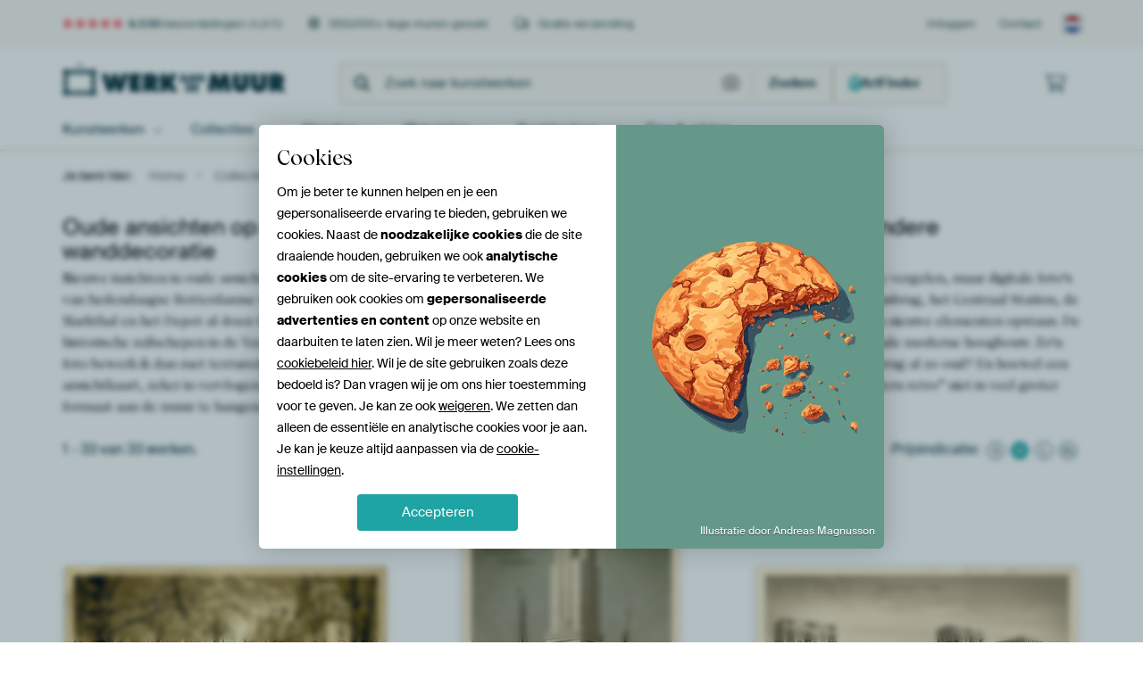

--- FILE ---
content_type: text/html; charset=utf-8
request_url: https://www.werkaandemuur.nl/nl/album/Oude-ansichten/6534/27974
body_size: 84170
content:
<!DOCTYPE html>
<html lang="nl-NL" data-locale="nl_NL">
<head>
	<meta charset="utf-8">
	<meta http-equiv="X-UA-Compatible" content="IE=edge" />
	<meta name="theme-color" content="#ffffff" />
<link href="https://static.ohmyprints.net/min/?g=defaultCss&amp;version=24f6d801ed7ee0ba12d874012bb6095c&amp;webp=1" rel="stylesheet"><link href="https://static.ohmyprints.net/img/sprite/icons.svg?version=cd0cf2bd2954fb6078403fb0345f88d8" id="icons-sprite" rel="preload" crossorigin="anonymous" as="fetch" >
<link href="https://static.ohmyprints.net/min/?f=css%2Fexternal%2Ffontawesome%2Fall.min.css&amp;version=42ef16fea222e07a8303af55b3a45faf&amp;webp=1" rel="preload" as="style" >
<link href="https://static.ohmyprints.net/min/?f=css%2Fwadm-fonts.css&amp;version=4b8d5982bb407cdf47b303b787b5e470&amp;webp=1" rel="preload" as="style" >
<link href="https://static.ohmyprints.net/min/?f=css%2Fwadm-artlist-navigation.css&amp;version=d80d05c5f814483906b6d0b5bd1bd3c3&amp;webp=1" rel="stylesheet" >
<link href="https://static.ohmyprints.net/min/?f=css%2Felements%2Ffooter.css&amp;version=14d855501934d5a64fa46466b9d36250&amp;webp=1" rel="stylesheet" >
<link href="https://static.ohmyprints.net/min/?f=css%2Felements%2Ffinder-dialog.css&amp;version=319d6557d227c92dd8a61a5ae6b5d4eb&amp;webp=1" rel="stylesheet" >
<link href="https://static.ohmyprints.net/min/?f=css%2Fwadm-fonts.css&amp;version=4b8d5982bb407cdf47b303b787b5e470&amp;webp=1" media="print" rel="stylesheet" >
<link href="https://static.ohmyprints.net/min/?f=css%2Fexternal%2Ffontawesome%2Fall.min.css&amp;version=42ef16fea222e07a8303af55b3a45faf&amp;webp=1" media="print" rel="stylesheet" >
<link href="https://static.ohmyprints.net/min/?f=css%2Fcomponents%2Fdialog.css&amp;version=dcde2285420f9aade2850dd5954b66a5&amp;webp=1" rel="stylesheet" >    <script>
        const JS_VERSION_HASH = '131afa705cdbdf4484d1ab85e2fd7332';
    </script>

    <script type="module" src="https://static.ohmyprints.net/js/wadm/module/dialog.artFinder.js?version=131afa705cdbdf4484d1ab85e2fd7332"></script>
<script type="module" src="https://static.ohmyprints.net/js/wadm/module/dialog.js?version=131afa705cdbdf4484d1ab85e2fd7332"></script>
<script defer="defer" src="https://static.ohmyprints.net/language/global_lang_nl_NL.js?version=5b678f226ad39defbe5dd57d76ad2c13"></script>
    <script>
        document.querySelectorAll('link[rel=stylesheet][media=print]').forEach(function(link) {
            if (link.sheet) {
                link.media = 'all';
                return;
            }

            link.onload = function() {
                this.media = 'all';
            };
        });
    </script>
<title>Oude ansichten van Frans Blok - foto's, kunst en andere wanddecoratie</title><meta property="og:image" content="https://cdn-shares.ohmyprints.net/1174390/eJyVUcuOGyEQ%7CBekvXk9jTGvueewpxxySRTlAE3jIfY8YhjZjrX%7CHphVlHMuSFUF3VXFk3mX6W10J2L9k91SKAPr%2BQFgxwZKp6GwXokK8rxesd5hQylL7rsOw%7CRahnX0eT8P42O5pqnk%7CUSl4x2oOsHYIwTPUUi0qDm3BpWLmoKEri2417ldeExuTPia02%7CqYiod8Rh5QB6P4RhQKIfCa3QQnZdcRIsEVhvvBKijNMA1R4Oeopakgwx2%7C3M5sfcdw3lc5pwKfSkOz6z%7C%7CmTlsbQA7lpu8%7CXMdn%7CTMgVqubN%7CgZmwZiPKvDQEG7hQ3DT4gNVsRWnKKVCFeXBhvrUOW5SqwN6Ilyr4y3plvdixOcZM5esmHZRu2gf1baMENy%7CN%2BH8VbaWjSCD5wYKRyuqImqyMKGonPpiOQy26Hd02YnLp0mr%2BaOlHS3GhT%7CdCNcY81aWNr77Wsqzl81IqmVumX6u7pPJgvZHVYm3wLdTLnOujsFAf4EB4zutYSW2M8gK5FtbJqEFqEEoduFYhRjogGCT0MjqCIOvfBWUshhgEkXfILXv%7CA4Bfy0E%3D.jpg" >
<meta property="og:image" content="https://cdn-shares.ohmyprints.net/1051125/eJyVULuO2zAQ%7CBcC1%7CkskVpSpPoUV12RJkGQYvmyGFuPMynYjnH%7CnqWNIHUaAjOz3J2ZO7OYw9uEh8CGO7skX0Y2cNG2OzaGdBgLG1RHIC%7Cb2dEMG0tZ89A0zs%2BvZdwmm%7CfLON3Wc5pL3s%2BhNLwRPoaI1ktvrAYQkUeprAChOtVz3Tb1wJX2Nv4245Tca06%7CQxNTaZA7B%2BA99051MUYJCgORxgmwxvYC0DmrlUZnUYFrtVEGkMsIPQYQ%2B1%7CrgX3umFumdcmphK8F3ZENP%2B6s3NYaAM%7ClspyPbPc3LZMg1yv7F5h14kmUZSWknuAU4kPT%7CQOSWUJpzskHgnlEv1xqhzUKKe1edy8k2NN2ZkO3Y0uMOZRvD0movmpP6vuD6rh%2Bqcb%7Cq2iQDrSSqDEG3huD3nS9lSHEzkEnoeEtFV2f5rFixnSqNT9b%2BllTnMKXawkUY5npaOXJ11bWrbyvhchcM31seErlxgYtySI1%2BOZpmLeScyHpgxuDO%2BZtqmVq4wUaEWKPMZIhga4nm4aDN1EoqYTprdZBcBpS0Ftw0iswzvkgDLDPP1APynA%3D.jpg" >
<meta property="og:image" content="https://cdn-shares.ohmyprints.net/1032551/eJyVUU2v2yAQ%7CC9I75YXA2sw9r2Hd%2Bqhl1ZVD8AuMU380YCVpNH77wU%7CVT33gpgZ2N2ZfTJnE71N9kRseLJbxDyyQUjOD2ykeBozGzQUkJbt6ssbNua8pqFpPM6vedwml47LOD3Wa5xzOs6UG9G4gFLozngpyDjfokFF6ANqBZJr0dQG91K3wcdsp%2BhfU%7CxNTYi5CcRlay3nPZJTrQqi4yQgoEAjHBkwUoG2qnc9aus8eGiBQKPgRkIfjj%7CXE3s%7CML9M65Jipi%7CZ%2BjMbvj9ZfqzVgL3m23I9s8Nft6xrxXpn%7Cwwz6OVO5GUtSPAdXChUTcIHLMMWFOcUkQpMo8XlVjOsVorCjwZeiuAu25UNcGBLCIny112SuqvaB%7CVtp0CYlzr4fwUteWeFsX0QYIzxXec6HcA7r7rWYhcawUvQ9Wj2ErONlxrzR0o%7CqosLfbpnKjaWuTStfJlry%2BuWP6%2B5kKl6%2BrXZS8wPNhhVRiwJvuEeDEilRPngR%7CLntE3VCZa9myCdl1pSj5Ir5XrSBhSWmzFoApdgA8eWcyWQFJS1OhDOc9M79v4HolTJMg%3D%3D.jpg" >
<meta property="og:image" content="https://cdn-shares.ohmyprints.net/950324/eJyVUTmOGzEQ%7CAuBzbQa3sfkDjbawIkNwwGPpobWXDvkQJKF%7CbtJCYZjJwSqqtGsqr4jZzO8TfYEqL%2BjSwplQD2hGB%7CQAOk0FNRLVkFe9s3XGTSUsua%2B63yYX8uwTy4fl2G6rVuaSz7OUDrSSUK9tVxbKzRnDCITYLmngKUkhNiufXCte7twm%2B2U%7CGtOv6GLqXSOcsoECxQLZpQRCpRSmPOoqCMCA8ceQHsdZTDOGoNdAC4V904EX7njr%7CWEPg%7CIL9O65FTga7H%2BjPofd1Ruawtgt3JZtjM6%7CE2LFMPrFf0LjJjRD6Isa0NPdYTYNGLoA1azFaU5pwAV5sGG5dI6bFGqgo%2BavVTBjfuGenZAS4wZyreHRKVq2pP6%7CqAY0S%7CN%2BH8VTQRhzDmppZXUBWkcBux9ZMY4Da1oXItuT%7CdYMds0tpqfLf1sKUb4ci1QYyxz%7CbTx1dde1r28r6WSuWX62O2Yyg31WlSLtcG3UIeNwIzyOu8H8Oe8T5WLnHoHDriLlIG01HkJQgVLMKtX40oGp3wwVDqJtaQRa2VjvaNURBmg6PMPmy7JGw%3D%3D.jpg" >
<meta property="og:image" content="https://cdn-shares.ohmyprints.net/901954/eJyVUbuO2zAQ%7CBcC19kWKUp8qE9xVYo0CYIUJJdr8Ww9YlKwHeP%2BPUtfgtRpCMzMYndm%2BGDe5fg6uWNkw4NdE5SRDaLlfMfGmI5jYYOSBPKyXQLNsLGUNQ9NE2Del3GbfD4s43RfL2ku%2BTDH0ohGBm%7CAofFdp00IGkFhNLIPPmKvuGrqgRvtbeA%2BuymFfU6%7CYoOpNOBBdyJa6FQvdNdKYzgKEcEE6VD3iAZByA5Fa3oeQCoevQDXQrCCczi8rUf2vmNhmdYlpxK%7CFBdObPj%2BYOW%2B1gDuUq7L5cR2f9MyZc16Y%7C8CM%7CmHKMtaEX%2BCc8Sn1n1AMksozTlBJJhHB8u1dlijkMIPRr6Q4M%7CbhQ1yxxbEHMtXkvb80CpdxQ%7Cu23NcCvNSnf9X05ReoBdoTKt6jFwjWhkEt4ZrQCMa6oTf6tM8V8wunWvPHzX9qDHO8dOtRMqxzHS08uRrK%2BtWPq%2BFyFxD%7CdzcOZU7G0xPFqnCV6Bhy4XtO5oPYwynvE3EAX2d5WBaHkELJ7QSVnjlbNdb461tQ1DaWx6c8iRKAJBonFJed6A1svff0HHJ4w%3D%3D.jpg" >
<meta property="og:image" content="https://cdn-shares.ohmyprints.net/837200/eJyVUbuO2zAQ%7CBcC1%7CksksuX1Ke46oo0CYIUFLm0FFuPMynYjnH%7CnqWNIHUKEpiZBXdmeGe9z%7Cg2%2BQOy7s4uYywD64TkfMcGHA9DYZ0BAnnZzoFm2FDKmrumCXF%2BLcM29Xm%7CDNNtPY9zyfsZSyOaIL1M1it0CN6YPoKQKJwyxiXB0TZ1wZXebeJt9tMYXvP4G5s0lqZvUVvuou1dr6EVoQWbXIDQCq%2BFsCJqjRqsdg6DNNYCBO%2BAGwMtN1ruf60H9rljYZnWJY8FvxYfjqz7cWflttYA%7Clwuy%7CnIdn%7CTMrK1Xtm%7CwAzaJ1GWlZAyD3DCVDUND0ReCYxzHiMSzIOPy6VWWJOQwvcOXkjoT9uZdbBjS0oZy7eHRL6r9qS%2BPygQ7qX6%7Cr%2BebatU28tWcsAQpVOWDqhgEzfBUc%2Bceq5X83hi9uOptvws6WdNccIv14IUY5lpaeXJ11bWrbyvhchcM31s%7CjSWG%2BucJotU4FukYQeWvpHmw4DhmLepcq1QGo2MDiJXGrwzitvYBxlB9iG5iFoFctcncCmkiDYkNNwl33KnAvv8A551x34%3D.jpg" >
<meta property="og:image" content="https://cdn-shares.ohmyprints.net/832882/eJyVUbuO2zAQ%7CBcC1%7CksPkSKUp%7CiqhRpEgQpyOXSYmw9YlKwHeP%2BPUsdgtRpCMzMYndm%2BGTeZXyb3AnZ8GS3FMrIBiE5P7AR02ksbDCKQF62K9AMG0tZ89A0EObXMm6Tz8dlnB7rNc0lH2csjWii4j1EL71EqY0IUlhUTnFvg%2BAe%2BqYeuNPeJjxmNyV4zek3NjGVRkfXejBeBSM7Jb1XtMgC9KpzwYDyLZeqbbHvQQjnLO8708aWY7RaQDTHn%2BuJvR8YLNO65FTwS3FwZsP3JyuPtQZw13Jbrmd2%2BJuW0Yb1zv4FZqq3O1GWtSK%2BgwvGXRMfkMwSSnNOAQnm0YXlVjusUUjhR6teSPCX7coGdWBLjBnL112SpqvaB%7CVtp5SwL9X4fxVtVLRKItZSDOcCnAqh1bHzWgkhbSM4FV2fZl8xu3SpNX%2B09KOmuOCne0GKscx0tPLkayvrVj6vhchcM%7C3a3CWVBxusJovU4FugYTptraR5GBHOeZtqPcGg6QEV9AK6aDxHLYWWyLmLxvTaoQcwrSFSBO208koHdOCCbOnb2fsfvvzJPg%3D%3D.jpg" >
<meta property="og:image" content="https://cdn-shares.ohmyprints.net/800538/eJyVUbuOGzEQ%2BxcB1%7Cm8eku7fYqrrkiTIEgxenkVex9naWE7xv17RjaC1GkEkByMSM6dOCjxbYJDJMOdXHKoIxkYp3RHxpgPYyWDFgjKsp09zpCx1rUMXefD%7CFrHbXJlv4zTbT3nuZb9HGvHOh5STOCCCr2zUvLEktKOS66FNszSrn1wxb1duM0wZf9a8u%7CYpVw7YN5LGQILXouUkpIaIpK959L1znAJ3jurLXgHWnpqe91LYCpJA1Hy%7Ca%7C1QD53xC%7CTupRc49cK%7CkiGH3dSb2sLAOd6Wc5Hsvubliip1iv5F5gI%7CiTqsiLST3CK6aFZ84BoFlGeSw4RYRkhLJfWYYuCCt1b8YKCO21nMogdWVIqsX57SFybpj2p7w9KMPvSjP9X0YkJJm3AijlXygL04IVTSmICCkJ3jGLR7ekeK2bIp1bzs6WfLcUpfrnWiDGWGT9tPPra6rrV97UiWVqmjw1Oud7IYBVaxAbfAg5bSpWwOO%7CH6I9lm5BzwA03McRe2JBsolYoY03kzumIB40yAV7Q0x6AakMTD7I3QhihlNFJk88%7C9UXJsA%3D%3D.jpg" >
<meta property="og:image" content="https://cdn-shares.ohmyprints.net/789752/eJyVUbuO2zAQ%7CBcC1%7CksPsSX%2BhRXpUiTIEjBx67F2HrEpGA7xv17SB2C1AEIAjOz2N2ZfRLvMrxN7gRkeJJbimUkA%2BOUHsgI6TQWMihRQV62a6g1ZCxlzUPXhTi%7ClnGbfD4u4%7CRYr2ku%2BThD6VgXraVeByZQOGUNuh5iROTBOx1s1F0bcK99u%7CiY3ZTCa06%7CocNUOoOe66hjCBBQg41eUQuSGi9Y9NL3QqFmECRFKXQPvbC9oojURCs8lcef64m8H0hYpnXJqcCX4sKZDN%2BfpDzWZsBdy225nsnhr1uiLF3v5J9hInq2E2VZG1I7uAA2jQuzw7psRWnOKUKFeXRxubUMm5Wq0KMRL1Xwl%2B1KBnEgC2KG8nWXuNJN%2B6C%2B7ZRg5qUt%7Cl9BW6BR2CCUkAEs40wyJpW1rucsorQdozXo9nV7i9mlS4v5I6UfzcUFPt0LVBvLXIc2vu61lXUrn9dSydw8%7CdrcJZUHGYysK9YE32It1sZqyWt9GCGc8za1sECFnlkXOPXcGYkmMsuxRxSWM%2BGNd0ohFdoLzzzWJx2jsl6Y6noHS97%7CAMRFyWs%3D.jpg" >
<meta property="og:image" content="https://cdn-shares.ohmyprints.net/344982/eJyVUbuOGzEQ%2BxcB1%7Cm8Gr21fYqrrkiTIEihp1fxvm6lhe0Y9%2B%2BRbASp0wggOZghqTuyJoe3yZwC6u%7CoknwZUA8E4wMaQjoNBfWCVpCXfXN1Bg2lrLnvOufn1zLsk83HZZhu65bmko9zKB10VGkZIYJlPEZLVVAqMg8SFCFUM9m1A9e6t%7CO32UzJveb0O3Qxlc5JR0Fy5kwgHpwgmFjnJQ5YMghaK8GjiRHAaOBSBswVi5pyAOqEkfL4az2hzwNyy7QuOZXwtRh3Rv2POyq3tQUwW7ks2xkd%7CqZF1dd6Rf8CI6qfRFnWitgTjCE2TfIHql4rSHNOPlSYB%2BOXS6uwJakKPir6UgU77hvq6QEtMeZQvj0kImTTntT3B0VBvTTf%7C9WzoTbKWqlVXEflAw%7CGUoYp04QRKVgHuPbcnu6xYjZpbC0%7CS%7CrZUozhy7WEGmOZ69HGV197WffyvpZK5pbpYzdjKjfUK14t1gLffGuJMa1InXdDcOe8T5XTTDjqPKOEWC%2BEg8d%7CgwDvNTYESKBaYuEDeC6Jp5RFTJyg3GmhLQX0%2BQdLGsY%7C.jpg" >
<meta property="og:image" content="https://cdn-shares.ohmyprints.net/344981/eJyVkjmP2zAUhP8Lge28Fu9DfYqtUqRJEKTg8Wgx1hWRgu0Y%2B99DahGkTkNgZh7INx%7C4RM5meJvsBVD%7CRLcUyoB6QjE%2BoQHSZSiol6yKvOybrzNoKGXNfdf5ML%2BWYZ9cPi%7CD9Fi3NJd8nqF0pAvGYKc8YZFZaXS0HEKIkXpnlTdBde2Be723C4%7CZTsm%7C5vQbuphKp6OjKqjgPfiowAQnsQGBtWMkOOE4k1ER8AJHwRQHzgyXOEasg2EOi%7CPP9YLeT8gv07rkVOBLsf6K%2Bu9PVB5rK2C3clu2Kzr9bYukwesd%7CSuMGCeHUZa1KXmIEWLLKNOHrMtWleacAlSZBxuWW2PYqtQEnzV7qYEb9w317ISWGDOUr0dEpWrZh%7CXtsBjRL23x%7CwJdAUvPa3VBK4OgFZVaUxGVBw4UoCO4gm5Hd1wx2zQ2zB%2BUfrQWI3y6F6g1lrk%2B2vy6117WvXxeSzVz6%7CRrt2MqD9RrUVesBN%7CCgYkbTeq8H8Bf8z41ui6YqKQD4iFyG60NjoDhWBBsdf0RRoCFAJgSR4U3WgoIOlAWnSLRe%7CT%2BB53mzBs%3D.jpg" >
<meta property="og:image" content="https://cdn-shares.ohmyprints.net/344979/eJyVUbuO2zAQ%7CBcC1%7CmsJcWn%2BhRXpUiTIEjBp8Wz9YhJwXYO9%2B9Z6hKkTkNgZhbLmdk34myJL5M9RTK8kVsOdSQDZQAHMsZ8GisZZI%2BgLNvV4wwZa13L0HU%2BzM913CZXjss4PdZrnms5zrF2tOM2SJ2gNwx6wbWijAnwIWqnwVCXuvbBHfd24THbKfvnkn%7CFLuXaBZDSiYQD1vMQgu8VKGGYYtYkY7xKAqLnnjNrVa%2BUotJTI6JJ2kjo3fF1PZH3A%7CHLtC4l1%7CilWn8mw%7Cc3Uh9rC2Cv9bZcz%2BTwNy1RXK138i8w6Y3eibqsDcEOLjHt2h%2BIZhHlueQQEZbRhuXWOmxRUIGj7p9QcJftSob%2BQJaUSqxfd4lJ1bQP6ttO9VQ%7CNeP%7CVbQy3EmpJQUPQunWMgMmOYMIKjjdUcCi29PtK2abL63mj5Z%2BtBSX%2BOleI8ZYZvy08ehrq%2BtWP68VydIy%7CdzsJdcHGbRAi9jgS2hVcG6UwXk%7CRn8u24QcjdxwA0E66%7CCEYEHxhMcylAkO0YGA5AIOeK97nhx1WuPtJEvMmSAkef8NiTrHDw%3D%3D.jpg" >
<meta property="og:image" content="https://cdn-shares.ohmyprints.net/344978/eJyVkLuO2zAURP%2BFwHZei0%2BRVJ9iqxRpEgQp%2BLi0GFuPmBRsx9h%7Cz6UWQeo0BGaGIGfOk3hX4G1yJyDDk9xyrCMZGKf0QEbIp7GSoRcoyrJdA94hY61rGbouxPm1jtvky3EZp8d6zXMtxxlqxzrDTZSBBwNCCONN6iPEKJQU1ilMuvbBHd%7Ct4mN2Uw6vJf%2BGLuXaGU%2BDoT0EnwIL0doAOkohElCXfOpV0tZF7nqpAHoemGeUmRiVcX2Ulh9%7CrifyfiBhmdal5ApfqgtnMnx%7CkvpY2wB3rbfleiaHv2uJ1ny9k3%2BDibBmN%2BqyolJ0FxdILcPmu8SyqPJccgSUZXRxuTWGbQom9GjECwb%2Bsl3JIA5kSalA%7CbpHvNct%2B7C%2B7ZZg5qUV%7Cy%7CQzgWaAIH0NHGdgvJa6iSNs4iqV7ZjFEG3o9ufmF2%2BNMwflH60FRf4dK%2BAM5YZP20%2B9trqutXPa0WztE2%7CNnfJ9UEGo7AiEnyLDZOUVhu8H0YI57JN6BnLmdHAmVbC%2Bph64UEoGwWXQQkvpA2JG845RNA8SQaMgXaU6iTAgibvfwBRtcpu.jpg" >
<meta property="og:image" content="https://cdn-shares.ohmyprints.net/344976/eJyVUruOWyEU%7CBek7Wxf3o%7Cbp9gqxTaJohRwAF%7CW97WGK9ux9t8DdqLUaZBm5ugwM3BHzubwOtljQP0dXZIvA%2BoJxXiHhpCOQ0G9ZBXkZTtDnUFDKWvuuw78vC%7CDNrl8WIbptp7TXPJhDqUjHQOnvY3aca40gIpexqCZABeikFh27YJr3dv522ynBPucfoUuptJ55xUnwXguBVGcMq1xJCR4DcxGJWLU0RPGI6FaYPBM4uCIt9SDIRj7w%7Ct6RJ87BMu0LjmV8FYsnFD%7C447KbW0B7LlclvMJ7f6mRdLo9Yr%2BBUbsD1GWtSH8AGOID40%7CYTVbUZpz8qHCPFi%7CXFqHLUpV8EGzlyq4cTujnu3QEmMO5VuV9vhApWrik%7Cv%2BGGdEvzTn%7C9W0pYbFYAMBYxR3AjRIq5nyVllHFO1qJ%7Cjaju6xYrZpbD0%7Ca%7CrZYozhy7WEmmOZ66WNr762sm7l61oqmVuoj82OqdxQr0W1WCt89Y8uuFGyzsMQ4JS3qXIcG2BOESa8A15%7CAuEOGy8wpQDSkfqKRhDBrWPRU84tMcAlSBopCYJa9PkbP8XKVw%3D%3D.jpg" >
<meta property="og:image" content="https://cdn-shares.ohmyprints.net/344973/eJyVUbuOGzEQ%2BxcB1%7Cm8kvXePsVVKdIkCFKMRpJ3Y%2B8jlha2Y9y%7CZ%2BRDkDqNIJLCDEk9WICS3iY4JtY%7C2HWMdWC9OHC%2BY0Maj0NlvZEEyrJdkN6woda19F2HcX6twzaFsl%2BG6b5exrmW%7CZxqJzpuaILziscgUGr0aIXwDg1km6LmXVtwo7ldvM8wjfhaxt%2Bpy2PtkshZRBRZRRVRGkAZLALPELSQ2WPi3roAkhulHRdWoMOQstXJRh39%7Cud6ZO87hsu0LmWs6UsFPLH%2B%2B4PV%2B9oCwKVel8uJ7f6mZYab9cb%2BBWbSuydRl7Uh%7CgTnlJ8a%7C4BkltA4lzEmgmWAuFxbhy0KKXzv5AsJ4bxdWC93bMm5pPr1KR2MbdoH9e1JSeFemvH%7CKjrbg9DBKq24oIbAgQfqxwtU3iKaTnAquh3dc8QM47nV%7CNHSj5binD7daqIYy0xLG0%2B%2Btrpu9fNaiSwt068NzmO9s95pskgNvsVWhaItkt7jkPBUtok4Z7LwGjSYEMAI56TWVioNEJWJ3ELSEjAIJVEY%2BjMNTjqD9kCXgwLP3v8APCTI4g%3D%3D.jpg" >
<meta property="og:image" content="https://cdn-shares.ohmyprints.net/344972/eJyVUT2vGyEQ%7CC9Ir7N9cHB8XJ%7CiVSnSJIpSLLD4iO8rByfbsd5%7CD9iKUqdBmp3R7szwIBYSvk9wRtI%7CyDX6PJCetZQeyIDxPGTSS15AWvbNFQ0Zcl5T3zTOz8c87JNNp2WY7usW55xOM%2BaGNZp5qYJHjwqFdFxrDEpoTRmXApht6oFb2dv4%2BwxTdMcUf2MTYm7QO7AqSANBaeus1EpQKmjroQXrhEChnGYcAZgMUjBjMKCmoNArpd3p53omHwfilmldUsz4JYO7kP77g%2BT7WgPAlq%7CLdiGHv2mJUnK9kX%2BBCTf6OcjLWhF9ghFD5VrzEhezBcU5RY8FpgH8cq0d1iiFoSfN3wphx30jPT%2BQJYSE%2BWuhjvTUSlXJ1%2BzbU86ZfqvO%7C6tpCAZM10rPGfXKgQZrLONAPQbQrGsYLU3Xp3mumCGOtedXTT9qjBE%7C3TKWHMtcjtZ58bXndc%2Bf11yGqYb6tcMY8530uisWS4XvvjYjhFFt0bsB3SXtU%2B1HqABtp7ymqvwa%2Bk5SptGDEshd6wPyYDlopJ3jwTFpuDamE4ZyTb2Q5OMPZdzKZA%3D%3D.jpg" >
<meta property="og:image" content="https://cdn-shares.ohmyprints.net/344971/eJyVUbuOGzEQ%2BxcB6XzWe6XdPsVVV6QMUugx8ire11la2I7hf8%7CoDknqNAJIDmZI6kG8K%7CA6uxOQ4UGuOdaRDFwwdiAj5NNYydBJBGXdLwFnyFjrVgZKQ1xe6rjPvhzXcb5vl7zUclygUk5VclqClr3qmAlBMJO8jqyLuo9CgKbtwA330nhf3JzDS8m%7CgKZcac%2BDCpYbF5w2vfeROaaAxWiS1jJ1RtgQpeaKJc68swKCNBCBAe%2Bs9OH4czuR54GEdd7Wkit8qy6cyfD9Qep9awHcpV7Xy5kc%7CqQlWrDtRv4F%7CkvUdUMkzQeYIDVNyU8NzSLKS8kREJbRxfXaOmxRUGFHK7%2Bg4Kf9Qgb5%7CM8KO90pqXsLIVojEqZXKnoFHjhnJnaUM6ywPfRjxeLy1Ar8zP%2Bj%2BZvg660CGlwXPNr4A1n3uu31batIlub2fXdTrncyWI0WsZvX2CIr1RuO82GEcC77jJwFbUwnPAPDkrUeEk75oL1OUfJOCd9bb6FXQXihlHU6JKucwS%2ByEmQiz99Wz79O.jpg" >
<meta property="og:image" content="https://cdn-shares.ohmyprints.net/344970/eJyVUbuO2zAQ%7CBcC1%7CksLVd8SH2Kq65IkyBIQS5Ji7H1OJOC7Rj37yFtBKnTEJiZxe7M8M6sSf5tMgfPhju7RJdHNgBv2x0bfTyMmQ0SC0jLdqYyw8ac1zQ0Dbn5NY%7CbZNN%2BGafbeo5zTvvZ5wYa4oYHZTqvPRoprUPgHnQnpQ7QetXUA9eyt3G32UyRXlP87ZsQc2N7L1SrnbLaCuyBelRBE1IPRgAocEJ4gUpo7YlLpRDJaGylxL6Vgu9%7CrQf2uWO0TOuSYvZfs6EjG37cWb6tNYA558tyPrLd37Ss2Fqv7F9ghv2TyMtaUCcf4ORD1QQ%2BUPFaQJxTdL7ANBq3XGqFNUlR2r3GlyLY03ZmA%2B7YEkLy%2BdtDKr6r9qS%2BPygE%7CVJ9%7C1fPUlgAQ31PCMpxjpwsBwSLwQlsuwba0nN9mseK2cRTbflZ0s%2Ba4uS%7CXLMvMZa5HK188bXldcvvay5kqpk%2BNnOK%2BcYGLYrFUuCbqy11Xa%7CaMk%2Bjp2PapsI5CoY0ki22VEt9x41wUiN0KFBrgeSC6gyUzxUejCIJQJ4Lo0NHygD7%7CAPdw8c5.jpg" >
<meta property="og:image" content="https://cdn-shares.ohmyprints.net/344293/eJyVkDuP2zAQhP8Lget8Fh8iRapPcVWKNAmCFEtyafGsV0QKtmPcfw9pJ0idhsDMLLj7zZ1YSPg2wQlJfyeX6PNAesYpPZAB42nIpFeiiLTsmyszZMh5TX3TOD%2B%7C5mGfbDouw3RbtzjndJwxN6zhRoMAwSwoxjtFQUmgnbTGttIJhk1dcC3%7CNv42wxTda4q%7CsAkxN6oTVKKwzErgFHgITodOK955BtqghiACba0NqJ1hIINnlCNTXmpApY7v64l8HIhbpnVJMeOXDO5M%2Bu93km9rBYAtX5btTA5%7CaUlZuV7JP2AijH4YeVmreqYjhprxP7IcW1ScU%7CRYZBrAL5faYUUpCT1q8VICO%2B4b6cWBLCEkzF8fEVddzZ7Wt4clmH6ph%7C9X0Z3Q0lpvXeDStiipZdQKIakJ1AjQDaOl6Po0jy9miGOt%2BdnSj0ox4qdrxoKxzGVp9ctde173%7CHnNxUyV6ecOY8w30mtZTiwNvvlaTNtyI8q8G9Cd0z5VEC8gMC8dheAtBc2kdk6I1kAwgkGwWqGUQUhjtVRtMNh6p4C6YFUATz5%2BA1XAykA%3D.jpg" >
<meta property="og:image" content="https://cdn-shares.ohmyprints.net/344152/eJyVUbuO2zAQ%7CBcC1%7CksPsSH1Ke4KkWaBEGKJbm0eNYrIgXbMe7fQ9oJUqchMDNL7szwTiwkfJvghKS%7Ck0v0eSA945QeyIDxNGTSK1FAWvbNlRky5Lymvmmcn1%7CzsE82HZdhuq1bnHM6zpgb1vDOgADBLCjGtaKgJFAtbWdb6QTDpi64lncbf5thiu41xV%7CYhJgbpQWVKCyzEjgFHoIzQRvFtWdgOjQQRKCttQGN6xjI4BnlyJSXBlCp4%7Ct6Ih8H4pZpXVLM%2BCWDO5P%2B%2B53k21oDwJYvy3Ymh79pSVm5Xsm%7CwER05kHkZa3oqY4Yqsb%7CwGK2oDin6LHANIBfLrXDGqUo9GjESxHsuG%2BkFweyhJAwf31IXOmqPalvD0ow81KN%7C1fREjwY2YF2oEELZUypXCoebAeCUt8wWoquR%7CN4YoY41pqfLf2oKUb8dM1YYixzWVr54mvP654%7Cr7mQqWb6ucMY8430RhaLpcE3X4tpWyZ5mXcDunPap8Ih67QKVFLFtGhBKmW4p1RT3jklbMvKL2lJJePSSsE9KqAeXbnDqXFWk4%7CfHgHH%7Cg%3D%3D.jpg" >
<meta property="og:image" content="https://cdn-shares.ohmyprints.net/343259/eJyVkTuv2zAMhf%2BLgG65sWw97b3DnTp0LDroQca68auRjCQN8t9L5aLo3EXAIQnqfIcP5l2G99mdgA0Pdk2xjGxoO84PbIR0GgsbtCCR1%7C0SaIaNpWx5aJoQl7cy7rPPx3Wc79slLSUfFyhN2%7CiAtos6KodccESjLQaro0ctDEps6gc32tvE%2B%2BLmFN5y%2Bg0NptKAigGdFUaZYEBZARZ75BI6j6JrZa%2BUF0J5L4PsYh9QAucSleyN9NHx48d2Ys8DC%2Bu8rTkV%2BF5cOLPhx4OV%2B1YB3KVc18uZHf7SMtGr7cb%2BATPR8VehrFtVn90JsPakkC9JZkmlJacIJPPo4nqtGVYU6vCjFV%2Bo4af9wgbx%7CM8IheKyR%2BLvEAVy70DzVoLkOvAoLUXIKcL6NK8Vi0tTDfCT%7C2f1N8HXWwEyuC70aa0f2LqXbS%7CftkLFXN3%2B2t2Uyp0NVpFFyuY9VmQpOtXTfBghnPM%2BV3BA53XrINJJuOut4r1tNYLVwsZWAYSojZPYGUP3MQjRKYnIrdCmhZY9%7CwAj78C%2B.jpg" >
<meta property="og:image" content="https://cdn-shares.ohmyprints.net/342903/eJyVkjuP2zAQhP8Lget81lIUX%2BpTXHVFmgRBCj6WFmO9zqRgO8b995AygtRpCMwMsdz5wAexJuHbZE5I%2Bge5Rp8H0tMW4EAGjKchk16wItKyXVy5Q4ac19Q3jfPzax62yabjMkz39RLnnI4z5oY2IMoEpTvwljrGnXaSUq2cMEGi59DUB25lbuPvs5mie03xNzYh5gZpCNQ7GjrfeceEccxKZyAYyykL2iFoqaxhIDqugErqlLMYJEfpudfHX%2BuJfB6IW6Z1STHj12zcmfQ%7CHiTf11rAXPJ1uZzJ4W9bIkCsN%7CKvMGFa7UZe1qpgFyOGPYOnLMsWFecUPRaZBuOXa2VYq5QEjoq9lMCO24X07ECWEBLmb3vUClmzp%7CV9txhVL3Xx%7CwItMLDW%2BMKiY6IreKjWRghqNQILijYUCuh6NPuI2cSxYn5S%2BllbjPjllrHUWObyaPXLXltet%7Cy%2B5mKm2uljM2PMd9IrXlYsBN98RdG1Gli57wZ057RNxWt9J7mwCjtQrbKsdQEkMGdbThUVnZcGtPBCu1ah0hyUQlq%2BizeMK9oG8vkH23PHxQ%3D%3D.jpg" >
<meta property="og:image" content="https://cdn-shares.ohmyprints.net/342878/eJyVUbuO2zAQ%7CBcC19kWKT6lPsVVKa5JEKRYckmLZ%2BtxJgXbMe7fQ8oJUgcECMzMYndn9kEsJP86wtGT%7CkGuEfNAetZSuiODj8chk17xAtK8XlypIUPOS%2BqbxuG0z8M62nSYh%7CG%2BXOKU02HyuWENd9YgBGOF0MY5HVAFb7h01gepqGrqgFvp2%2BB9gjG6fYq%7CfBNibtCiFsx3KJRkWrTcGBoY82gch6BlCCYg4yKw1kjqkCvqLUNo0XWMUjy8L0fyuSNuHpc5xezfMrgT6X88SL4v1QBc8nW%2BnMjur1uiOrPcyD%7CDhP8h8rxURDdw9mHTxBOWZQuKU4roC0wD4HytGVYrRaEHw1%2BKYM%7CrhfR8R%2BYQks%7CfirSnh1bpKj6571s5Z%2Balbv5%7CSQNQjk5p6Cxw10GQQaESQWIQoENTMqG3%2BjVbiwniueb8jOlntXH2X27ZFx%7CzVIZWvuy15mXNX5dcyFRNfaxwjvlOeiPLiiXCV9yyaI02pd4N3p3SOm7ZSavBMwCUzMsWy6FAK2Tog8PyfFcu1QbKNQikvLOSctsaLlSrPAXy%2BRvP08uG.jpg" >
<meta property="og:image" content="https://cdn-shares.ohmyprints.net/342308/eJyVkDuP2zAQhP8Lget8FqWl%2BFCf4qoUaRIEKUju0mJsPWJSsB3j%7CntIHYLUaQjMzGK53zyZs4neJnsiNjzZLWIe2dB2nB%7CYSPE0ZjZIKCIt29WXGTbmvKahaTzOr3ncJpeOyzg91mucczrOlJu2QWO4U76FAFYaHawgxBA676zyBlVTP7iXvQ0%2BZjtF%7C5rib2pCzI0OrlOo0HvyQZFBJ7mhnmsHLbreCZBBteR7HnpQggQYIXkIXKMBx%7Cvjz%7CXE3g%7CML9O6pJjpS7b%2BzIbvT5YfawWw13xbrmd2%2BEvLpOHrnf0DZiDa3cjLWpXcxYVCzTrQuyzHFhXnFJGKTKPF5VY7rCgl4UcNLyVwl%2B3KBjiwJYRE%2BesedVLV7MP6tlvQ6pd6%2BH8VrbgFwcmVgqBzmpxw3mvZOYXCI2LT8lJ0fZp9xWzjpdb80dKPSnGhT%7CdMBWOZy6fVL3dted3y5zUXM1WmX5u9xPxgg%2B7LiaXBN9xr6oDrMu9H8ue0TRXEcAAvnLKkBQSODqTywaLrtAwYQPvWtqSh8z0IAU5qZaWQiMYjGc7e%7CwDOM8tj.jpg" >
<meta property="og:image" content="https://cdn-shares.ohmyprints.net/342197/eJyVUrmuGyEU%7CRek19kzMGCW6VO8KkWaRFEKlouHeLYMjGzHev%2Bei60odRqks%2Bhyz4EHcTbD%2B2TPQPoHuaZQBtKzjtIDGSCdh0J6yRHkZd88eshQypr7tvVhPpZhn1xulmG6r1uaS25mKC1rNQtSxQABFAjpudYQldCaMi6FZa6tF9xwbhvus52SP%2Bb0G9qYSgvBW6eiNDYq7byTWglKBe2C7azzQoBQXjMO1jIZpWDGQARNrYKglPbNz%7CVMPg7EL9O65FTgS7H%2BQvrvD1Luaw1gt3Jdtgs5%7CE1LlJLrjfwLTLjRT6Isa0X0CUaIVevMy4zLIkpzTgEQ5sGG5Vo7rFFQoY3mbyi4cd9Izw9kiTFD%2BYrSkTadVFV8cd%2Beds70W938v5p2wolgmGVeeA7gnbIBeLSd8SwywKYpNl2P9jlitmmsPb9q%2BlFjjPDpVgBzLDNeWnncay%7CrXj6vBclcQ%7C3a7ZjKnfT6hCtihe%2BhNiM6ZhT6%7CQD%2BkvcJOR2dAcYoB9%2BB4gp%7CgIZTB1ZqDpFTeXJUR9lx5o06UYvmKPH9vDp5I6UmH38A6bbK%2BA%3D%3D.jpg" >
<meta property="og:image" content="https://cdn-shares.ohmyprints.net/342069/eJyVkbuO2zAURP%2BFwHZei%2B%2BH%2BhRbbZEmQZDikryyGFuPNSnYjrH%7CHtJGkDqNgJkhyJmjO%7CGQ8W2CA5L%2BTi4plpH0jFO6IyOmw1hIr0UVednOoZ4hYylr7rsuxPm1jNvk834Zp9t6TnPJ%2BxlLxzrNeACQFkBZKQQOQiHIwJFqzRiDrj1wrfd28TbDlMJrTr%2BxG1LpPJdcKBE5VcIZpwwaY6iUg%2BGeKYqSBkQb7KCj8%2BAc9RGlNjJ4FUP19r%7CWA%7CnckbBM65JTwa8FwpH0P%2B6k3NY2AM7lspyPZPd3LTGCrlfybzARzj6MsqxNPdMTDi1jjj9kLVtVmnOKWGUeIS6XxrBNqQndW%7CFSA3%7CazqQXO7IMQ8by7RFxbVr2tL4%7CLMHsSyv%2BX6BlHITQICvfwAC1C044z0M0ikPF0jFaQbdP97hihnRqmJ%2BUfrYVJ%7CxyLVhnLHN9tPm111bWrbyvpZq5bfrY4JTKjfRW1YqV4FtsYCSn2tXzYcRwzNvU6FpmnJNcYaSorar%7C09gAttbSwECDRcTgtXfOoUQ7UM0kH7QWkToTAvn8A1b5yKw%3D.jpg" >
<meta property="og:image" content="https://cdn-shares.ohmyprints.net/341633/eJyVULtuGzEQ%7CBcC7mQd34%7CrU7hK4SZBkIKPpY7WvSzyICmC%7Cz3kOUHqNAvMzGJ3Zh7I2Qwvkz0B6h%7ComkIZUE8oxgc0QDoNBfWSVZCX7eLrDhpKWXPfdT7Mz2XYJpePyzDd10uaSz7OUDrScRukjpgZipngWhFKBfYBtNPYEBe79uBW73bhPtsp%2BeecfkEXU%2BkCltKJWBes5yEEzxRWwlBFrYnGeBUFBs89p9YqppQi0hMjwERtJGbu%2BLae0McB%2BWVal5wKvBbrz6j%7C8UDlvrYA9lKuy%2BWMDn%7CTIsXVekP%7CAiNm9E6UZW0I72CEuGt%7CYDVbUZpzClBhHmxYrq3DFqUq%2BKjZUxXcuF1Qzw5oiTFD%2BbZLVKqmfVLfd4oR%7CdSM%7C1fRlIkQqTLeCOeZoyQyEE4rDZL7aFlHcC26jW4%7CMds0tpo%7CW%7CrZUozw5Vagxljm%2BrTx1ddW1q18XUslc8v0vtkxlTvqtagWa4MvoVXBiWSs7vsB%7CDlvU%2BUiozQEGoApb0gQRnHwklqGLRYcuCJcAEjPoqdOB7BKxkA0RGUgaKbRx2%2Bencjg.jpg" >
<meta property="og:image" content="https://cdn-shares.ohmyprints.net/341333/eJyVUbuO2zAQ%7CBcC1%7CkskkvRlPoUV6VIkyBIseQuLcXWIyYF2zHu30P6EKROQ2BmFsuZ2YfwmPhtwiOL%7CiGuI%2BVB9EpLuRMDj8chi95CAWnZLqHMiCHnNfVNE2h%2BzcM2%2BbRfhum%2BXsY5p%7C3MuVGNj6SVPbigFTsfDDlqmUIk24KWVjX1g1vZ29B9xmkMr2n8zU0ccxNZaoMoZUfsW9NGdZCsIJIipzw7cLoFi23nO7LoAwQwwGBJSaehi%7Cuf61G870RYpnVJY%2BYvGcNJ9N8fIt%7CXGgAv%2BbpcTmL3N604GLXexL%7CAAjr9JPKyFqTkE5w5Vk3DByxmCxrnNBIXmAak5Vo7rFGKIvcOXorgz9tF9LATS4yJ89enpO2hah%7CUtycFyr1U4%7C9VdCsZOVgMSIRotGoZPIG3itBE6xslS9H1aZ4rZhzPteaPln7UFGf%2BdMtcYixz%2BbTyxdeW1y1%7CXnMhU830a8PzmO%2Bid22xWBp8o1qTUQBQ5sPA4ZS2qXDOIIMksq6zgF2QLbekOmQ%2BdAiobAB2WG6mAaIGCodybmuNtSSNYSPe%7CwDPmsn2.jpg" >
<meta property="og:image" content="https://cdn-shares.ohmyprints.net/340485/eJyVULuO2zAQ%7CBcC1%7Cksvh%7CqU1yVIk2CIAUfS4uxXhEp2I5x%7Cx5ShyB1mgVmZrE7M0%7CkbIa3yV4A9U90S6EMqCcU4xMaIF2GgnrJKsjLvvm6g4ZS1tx3nQ%7Czaxn2yeXzMkyPdUtzyecZSkc6ZYARZYMnlisjLaYECA3CsQDSBda1B%7Cd6twuP2U7Jv%2Bb0G7qYSheows5E47Gk1GBhCFgXaWQqUKYdx5gQKbmxzClDCY2GiBidjJwRSyg7%7C1wv6P2E%7CDKtS04FvhTrr6j%7C%7CkTlsbYAdiu3Zbui09%2B0SBq83tG%7CwIhxchBlWRuSBxghNq26OGA1W1GacwpQYR5sWG6twxalKvis2UsV3LhvqGcntMSYoXw9JCpV0z6obwfFiH5pxv%2BraBa0YtQYJYSHSDR3wdtIGRBjrAPdEVyLbqM7Tsw2ja3mj5Z%2BtBQjfLoXqDGWuT5tfPW1l3Uvn9dSydwy%7CdrtmMoD9VpUi7XBt3DUhLkWdd8P4K95nyrHVXTaUIENSB%2BUtp57jJkInFgRZcBSR28cDkwJ7AT3hDsmhZdK1g0j0fsfxJbHxA%3D%3D.jpg" >
<meta property="og:image" content="https://cdn-shares.ohmyprints.net/340482/eJyVUbuO2zAQ%7CBcC1%7CksLkmJpPoUV12RJkGQgo%2Blpdh6nEnBdoz79yxtBKnTEJiZxXJm9s68y%7Cg2uQOy%7Cs4uYywD60FwvmMDjoehsL6TBPKynQPNsKGUNfdNE%2BL8WoZt8nm%7CDNNtPY9zyfsZSwONNFYnSOBVm5KXBo1JKoIGI4S0Sjf1gyvtbeJtdtMYXvP4G5s0liboIEG3KjgUEUInuPAhao5cK0BrTdcmlxKAs9Bqjbw1KlnZAsjQOa33v9YD%2B9yxsEzrkseCX4sLR9b%7CuLNyW2sAdy6X5Xxku79pGflar%2BxfYCbtkyjLSkg9wQlT1XT7QOSVwDjnMSLBPLi4XGqFNQkpfG%7CkCwn%2BtJ1ZL3dsSSlj%2BfaQRKer9qS%2BPygJ5qX6%7Cq%2BeveUAwitQBl0I6HXwMVnjgtQ%2BibYBTj3Xp3msmN14qi0%7CS%7CpZU5zwy7UgxVhm%2BrTy5Gsr61be10Jkrpk%2BNncay431piWLVOBbrC0proyg%2BTBgOOZtIk7wKC06iF5YS5cy3HVRpQ6NkiIGFRMXneNIdjmdK7muBadSdeyBg2effwBLNclD.jpg" >
<meta property="og:image" content="https://cdn-shares.ohmyprints.net/340464/eJyVUbuO2zAQ%7CBcC1%7CksvimqT3FVijQJghTLl8XYesSkYDvG%7CXuWOgSp05CYmQV3ZvgkDkp8m%2BAUyfAktxzqSAbGKT2QMebTWMmgBYKybFePM2SsdS1D1%7Ckwv9Zxm1w5LuP0WK95ruU4x9qxztgomIHgGUhjNVDOIuNBORGidkF0bcEd3%2B3CY4Yp%2B9eSf8cu5doFbqizyXqqObdUWRbBJZ6ECVz0TlLKmNbSgnDGcsaTZSolp5MUDBgXx5%7CribwfiF%2BmdSm5xi8V%7CJkM35%2BkPtYWAK71tlzP5PA3LdGWrnfyLzARku1EXdaG9A4uMTUNXewQzSLKc8khIiwjhOXWOmxRUKHHXryg4C7blQziQJaUSqxfd4lr07QP6ttOCda%7CNOP%7CVbQWBnxQ4I2IHAwLsWdSW4WtCx9AdYxi0e3o9idmyJdW80dLP1qKS%7Cx0rxFjLDMubTz62uq61c9rRbK0TL82uOT6IEOv0CI2%2BBb2mqjUEuf9GP25bBNyXgkpLY3eJxd7rhT0zEFI0vDUC5cACYM%7C74R3SlHotTF9HzUDjldk5P0PusXISQ%3D%3D.jpg" >
<meta property="og:image" content="https://cdn-shares.ohmyprints.net/340450/eJyVULmuGzEQ%2BxcBr7O9ulfaPsWrUqRJEKTQMfIq9h6xtLAd4%7C17RjaC1GkGIDmYIfkg3hV4n9wRyPAg1xzrSAbGKd2REfJxrGTQAkFZtkvAHTLWupah60Kc93XcJl8Oyzjd10ueaznMUDvW%2BcSlEUpRo3FqGXQQIXCtAk3aAOvagxve7eJ9dlMO%2B5J%7CQ5dy7YQFysFFm6TwivkQebBOW6O4s9b0EaSXMlnNFE%7CWyt5aJaOz0mtFqeGHn%2BuRfOxIWKZ1KbnCl%2BrCiQzfH6Te1xbAXep1uZzI7m9aog1fb%2BRfYCKZeBJ1WZ%7CoCc6Qmqb4S0OziPJccgSEZXRxubYOWxRU6MGINxT8ebuQQezIklKB%2BhWlPT0I27QX9e25zSR%7Ca8b%7Cq%2BjYS5Y0VTo6L2nyUZqkHdhex0ClDx2jWHQb3fPE7PK51fxq6UdLcYZPtwoYY5nxaePR11bXrX5eK5KlZfq1uXOudzIYhRaxwfeIy0JSqSjuhxHCqWwTcoYZqq3mHpxKAYBKZpXRPaIoqBNC6pQM84ZLba1nFpgKCUByiLQPPfn4Az0XyCA%3D.jpg" >
<meta property="og:image" content="https://cdn-shares.ohmyprints.net/340445/eJyVUbuO2zAQ%7CBcC1%7CksUnyt1Ke4KkWaBEEKPpYWY70iUrAd4%7C49pA5B6jQEZmaxOzN8EmsSvk3mgqR%7Cklv0eSA9ayk9kQHjZcikV7yAtOybKzNkyHlNfdM4P7%7CmYZ9sOi%7CD9Fi3OOd0njE3rGmlVVSBMtwbtCCURIEglW01105hUw%7Ccy97GP2YzRfea4m9sQswNAvquc6yMd7LjOnApQ7Cd9ooGKVptGTCgSJF5ACcKJYxEyozTTDI8%7C1wv5P1E3DKtS4oZv2TjrqT%7C%7CiT5sdYAZsu3ZbuS09%2B0BNp2vZN%7CgQnv4CDyslZEDzBiODQmD1jMFhTnFD0WmAbjl1vtsEYpCj0DfymCHfeN9PxElhAS5q%2BH1CpdtQ%7Cq20FxBi%7CV%2BH8VTTlwa1RHrVSgJYDXXoqA6ENg6NqG0VJ0fZpjxWziWGv%2BaOlHTTHip3vGEmOZy9HKF197Xvf8ec2FTDXTr92MMT9ID7JYLA2%2B%2BVqFoELIMu8GdNe0T4VjnQBvwWhQKK0B7VFKYSxXlHGjdGtABhqUFs4j6q58puuECoqjZq1w5P0PKY3IRw%3D%3D.jpg" >
<meta name="robots" content="noindex,follow" >
<meta property="og:title" content="Oude ansichten van Frans Blok - foto's, kunst en andere wanddecoratie" >
<meta name="description" content="Oude ansichten op canvas, dibond of poster? Bestel je Oude ansichten kunst hier. Premium kunst voor aan de muur. Gratis verzending." >
<meta property="og:description" content="Oude ansichten op canvas, dibond of poster? Bestel je Oude ansichten kunst hier. Premium kunst voor aan de muur. Gratis verzending." >
<meta name="viewport" content="width=device-width, user-scalable=no, minimum-scale=1.0, maximum-scale=1.0" >
    <meta name="theme-color" media="(prefers-color-scheme: light)" content="#FCF8F2">
    <meta name="theme-color" media="(prefers-color-scheme: dark)" content="#002835">
    <link rel="icon" href="https://static.ohmyprints.net/favicon.svg" type="image/svg+xml">
    <link rel="shortcut icon" href="https://static.ohmyprints.net/favicon.ico" type="image/x-icon" />
    <link rel="apple-touch-icon" href="https://static.ohmyprints.net/apple-touch-icon.png">
    <link rel="mask-icon" href="https://static.ohmyprints.net/safari-pinned-tab.svg">

    <script> var global_path="";  var global_location="|index|79|nl|Oude-ansichten";  global_location = global_location.split('|').join('/');  var global_ulang="";  var global_locale="nl_NL";  var global_token="isei+nFHzDPwGUDjAOhGtsFTwNomV6L3BuoKS6GMdGM=";  var global_usertype=0;  var global_site_section="main";  var global_baseurl = "https://www.werkaandemuur.nl"; const global_static_cdn_baseurl = "https://static.ohmyprints.net/"; const global_static_baseurl = "https://static.ohmyprints.net/"; var global_currentdomain = "werkaandemuur.nl"; const chatraId = "yJujXMYZ4uExaB2Ab"; var scoped_search = {"scope":"Frans Blok - foto&#039;s, kunst en andere wanddecoratie","parameters":"artistId=6534"};</script>
<link rel="canonical" href="https://www.werkaandemuur.nl/nl/album/Oude-ansichten/6534/27974" />
<link rel="alternate" href="https://www.werkaandemuur.nl/nl/album/Oude-ansichten/6534/27974" hreflang="nl-NL" />
<link rel="alternate" href="https://www.werkaandemuur.nl/nl/album/Oude-ansichten/6534/27974" hreflang="nl" />
<link rel="alternate" href="https://www.artheroes.de/de/album/Alte-Postkarten/6534/27974" hreflang="de-DE" />
<link rel="alternate" href="https://www.artheroes.de/de/album/Alte-Postkarten/6534/27974" hreflang="de" />
<link rel="alternate" href="https://www.artheroes.fr/fr/album/Cartes-postales-anciennes/6534/27974" hreflang="fr-FR" />
<link rel="alternate" href="https://www.artheroes.fr/fr/album/Cartes-postales-anciennes/6534/27974" hreflang="fr" />
<link rel="alternate" href="https://www.artheroes.at/de/album/Alte-Postkarten/6534/27974" hreflang="de-AT" />
<link rel="alternate" href="https://www.artheroes.ch/de/album/Alte-Postkarten/6534/27974" hreflang="de-CH" />
<link rel="alternate" href="https://www.artheroes.ch/fr/album/Cartes-postales-anciennes/6534/27974" hreflang="fr-CH" />
<link rel="alternate" href="https://www.artheroes.com/en/gallery/Vintage-postcards/6534/27974" hreflang="en" />

    		<script>window.dataLayer = window.dataLayer || [];window.dataLayer.push({"siteLocale":"nl_NL"});window.dataLayer.push({"siteLanguageCode":"nl"});window.dataLayer.push({"siteCountryCode":"NL"});window.dataLayer.push({"siteSection":"main"});window.dataLayer.push({"ecommerce":null});window.dataLayer.push({"event":"view_item_list","ecommerce":{"items":[{"item_id":"NL1174390","item_name":"Oud ansicht Coolsingel, Rotterdam","quantity":1,"index":0,"item_list_id":"gallery"},{"item_id":"NL1051125","item_name":"Oud ansicht Cooltoren, Rotterdam","quantity":1,"index":1,"item_list_id":"gallery"},{"item_id":"NL1032551","item_name":"Oud ansicht Little C, Rotterdam","quantity":1,"index":2,"item_list_id":"gallery"},{"item_id":"NL950324","item_name":"Oud ansicht Veerhaven en Zalmhaventoren","quantity":1,"index":3,"item_list_id":"gallery"},{"item_id":"NL901954","item_name":"Oud ansicht het Depot, Rotterdam","quantity":1,"index":4,"item_list_id":"gallery"},{"item_id":"NL837200","item_name":"Oud ansicht Leuvehaven","quantity":1,"index":5,"item_list_id":"gallery"},{"item_id":"NL832882","item_name":"Oud ansicht The Terraced Tower, Rotterdam","quantity":1,"index":6,"item_list_id":"gallery"},{"item_id":"NL800538","item_name":"Oud ansicht Forum Rotterdam","quantity":1,"index":7,"item_list_id":"gallery"},{"item_id":"NL789752","item_name":"Oud ansicht Fenixloods en Rijnhavenbrug","quantity":1,"index":8,"item_list_id":"gallery"},{"item_id":"NL344982","item_name":"Oude ansichten: Rotterdam Witte de Withstraat","quantity":1,"index":9,"item_list_id":"gallery"},{"item_id":"NL344981","item_name":"Oude ansichten: Rotterdam Westerkade","quantity":1,"index":10,"item_list_id":"gallery"},{"item_id":"NL344979","item_name":"Oude ansichten: Rotterdam Steigergracht","quantity":1,"index":11,"item_list_id":"gallery"},{"item_id":"NL344978","item_name":"Oude ansichten: Rotterdam, zicht op Zuid","quantity":1,"index":12,"item_list_id":"gallery"},{"item_id":"NL344976","item_name":"Oude ansichten: Rotterdam, Kralingse Plas","quantity":1,"index":13,"item_list_id":"gallery"},{"item_id":"NL344973","item_name":"Oude ansichten: Rotterdam Koopgoot","quantity":1,"index":14,"item_list_id":"gallery"},{"item_id":"NL344972","item_name":"Oude ansichten: De Rotterdam","quantity":1,"index":15,"item_list_id":"gallery"},{"item_id":"NL344971","item_name":"Oude ansichten: Rotterdam Kruisplein","quantity":1,"index":16,"item_list_id":"gallery"},{"item_id":"NL344970","item_name":"Oude ansichten: Rotterdam Beurs","quantity":1,"index":17,"item_list_id":"gallery"},{"item_id":"NL344293","item_name":"Oude ansichten: Hotel New York","quantity":1,"index":18,"item_list_id":"gallery"},{"item_id":"NL344152","item_name":"Oude ansichten: Rotterdam Kop van Zuid","quantity":1,"index":19,"item_list_id":"gallery"},{"item_id":"NL343259","item_name":"Oude ansichten: Witte Huis en Oude Haven","quantity":1,"index":20,"item_list_id":"gallery"},{"item_id":"NL342903","item_name":"Oude ansichten: SS Rotterdam ","quantity":1,"index":21,"item_list_id":"gallery"},{"item_id":"NL342878","item_name":"Oude ansichten: Rotterdam Willemsbrug","quantity":1,"index":22,"item_list_id":"gallery"},{"item_id":"NL342308","item_name":"Oude ansichten: Rotterdam Markthal","quantity":1,"index":23,"item_list_id":"gallery"},{"item_id":"NL342197","item_name":"Oude ansichten: Rotterdam Wijnhaven","quantity":1,"index":24,"item_list_id":"gallery"},{"item_id":"NL342069","item_name":"Oude ansichten: Rotterdam Katendrechtse Hoofd","quantity":1,"index":25,"item_list_id":"gallery"},{"item_id":"NL341633","item_name":"Oude ansichten: Rotterdam Nieuwe Maas","quantity":1,"index":26,"item_list_id":"gallery"},{"item_id":"NL341333","item_name":"Oude ansichten: Rotterdam Blaak","quantity":1,"index":27,"item_list_id":"gallery"},{"item_id":"NL340485","item_name":"Oude ansichten: Rotterdam Lijnbaan","quantity":1,"index":28,"item_list_id":"gallery"},{"item_id":"NL340482","item_name":"Oude ansichten: Rotterdam Centraal Station","quantity":1,"index":29,"item_list_id":"gallery"},{"item_id":"NL340464","item_name":"Oude ansichten: Rotterdam Rijnhaven","quantity":1,"index":30,"item_list_id":"gallery"},{"item_id":"NL340450","item_name":"Oude ansichten: Wilhelminapier en Erasmusbrug","quantity":1,"index":31,"item_list_id":"gallery"},{"item_id":"NL340445","item_name":"Oude ansichten: Rotterdam Veerhaven","quantity":1,"index":32,"item_list_id":"gallery"}]}});window.dataLayer.push({"isSpider":true});</script>		<script>
            const consentListeners = [];
            /**
             *   Called from GTM template to set callback to be executed when user consent is provided.
             *   @param {function} callback to execute on user consent
             */
            window.cookieConsentListner = (callback) => {
                consentListeners.push(callback);
            };
            </script>
			<!-- Google Tag Manager -->
			<script>(function(w,d,s,l,i){w[l]=w[l]||[];w[l].push({'gtm.start':
				new Date().getTime(),event:'gtm.js'});var f=d.getElementsByTagName(s)[0],
				j=d.createElement(s),dl=l!='dataLayer'?'&l='+l:'';j.async=true;j.src=
				'https://www.googletagmanager.com/gtm.js?id='+i+dl;f.parentNode.insertBefore(j,f);
			})(window,document,'script','dataLayer','GTM-5WTJM9Z');</script>
			<!-- End Google Tag Manager -->	    <script type="application/ld+json">[{"@context":"https:\/\/schema.org","@type":"WebSite","url":"https:\/\/www.werkaandemuur.nl","potentialAction":{"@type":"SearchAction","target":"https:\/\/www.werkaandemuur.nl\/nl\/Zoeken\/98\/search?query={search_term_string}","query-input":"required name=search_term_string"},"@id":"https:\/\/www.werkaandemuur.nl#webSite"},{"@context":"https:\/\/schema.org","@type":"Organization","name":"Werk aan de Muur","logo":{"@type":"ImageObject","url":"https:\/\/static.ohmyprints.net\/img\/wadm-logo.svg"},"legalName":"We Make It Work B.V.","email":"info@werkaandemuur.nl","url":"https:\/\/www.werkaandemuur.nl","address":{"@type":"PostalAddress","addressCountry":{"@type":"Country","name":"Nederland"},"addressRegion":"Noord-Holland","postalCode":"2031 AZ","streetAddress":"Bingerweg 8","addressLocality":"Haarlem"},"contactPoint":{"@type":"ContactPoint","telephone":"+31232052244","contactType":"customer service","hoursAvailable":"['Mo-Fri 09:00-15:00']","availableLanguage":[{"@type":"Language","name":"Dutch"},{"@type":"Language","name":"English"}],"areaServed":[{"@type":"Country","name":"Netherlands"},{"@type":"Country","name":"Belgium"},{"@type":"Country","name":"Luxembourg"}]},"sameAs":["https:\/\/www.instagram.com\/werkaandemuur\/","https:\/\/www.pinterest.com\/werkaandemuur\/","https:\/\/www.facebook.com\/WerkaandeMuur","https:\/\/x.com\/werkaandemuur","https:\/\/www.tiktok.com\/@werkaandemuur"],"@id":"https:\/\/www.werkaandemuur.nl#organization"},{"@context":"https:\/\/schema.org","@type":"WebPage","isPartOf":"https:\/\/www.werkaandemuur.nl#webSite","breadcrumb":{"@type":"BreadcrumbList","itemListElement":[{"@type":"ListItem","name":"Home","position":1,"item":"https:\/\/www.werkaandemuur.nl\/nl"},{"@type":"ListItem","name":"Collectie","position":2,"item":"https:\/\/www.werkaandemuur.nl\/nl\/originele-wanddecoratie\/9"},{"@type":"ListItem","name":"Beeldmakers","position":3,"item":"https:\/\/www.werkaandemuur.nl\/nl\/Beeldmakers\/18"},{"@type":"ListItem","name":"Frans Blok - foto&#039;s, kunst en andere wanddecoratie","position":4,"item":"https:\/\/www.werkaandemuur.nl\/nl\/beeldmaker\/Frans-Blok-foto-s-kunst-en-andere-wanddecoratie\/6534"},{"@type":"ListItem","name":"Oude ansichten","position":5,"item":"https:\/\/www.werkaandemuur.nl\/nl\/album\/Oude-ansichten\/6534\/27974"}]},"@id":"https:\/\/www.werkaandemuur.nl#webPage"}]</script></head>
<body class="site page-79 site-header-b-variant nl ">
	<!-- Google Tag Manager (noscript) -->
			<noscript><iframe src="https://www.googletagmanager.com/ns.html?id=GTM-5WTJM9Z" height="0" width="0" style="display:none;visibility:hidden"></iframe></noscript>
			<!-- End Google Tag Manager (noscript) -->

<div class="container container-full header">
    
    
    
    <div class="trust">
        <div class="container">
            <div class="row">
                <div class="col-md-12">
                    <ul>
                        
                        <li class="hidden-xs hidden-sm"><a href="https://www.werkaandemuur.nl/nl/hoe-werkt-werk-aan-de-muur/beoordelingen-werk-aan-de-muur-3057" class="nounderline"><i class="fa-solid fa-star"></i><i class="fa-solid fa-star"></i><i class="fa-solid fa-star"></i><i class="fa-solid fa-star"></i><i class="fa-solid fa-star"></i> <span class="review-total">4.530</span> beoordelingen <span class="review-score">(4,8/5)</span></a></li>
                        <li class="visible-xs visible-sm">
                            <a href="https://www.werkaandemuur.nl/nl/hoe-werkt-werk-aan-de-muur/beoordelingen-werk-aan-de-muur-3057" class="nounderline">
                            
                                
                                    
                                        <i class="fa-solid fa-star"></i><i class="fa-solid fa-star"></i><i class="fa-solid fa-star"></i><i class="fa-solid fa-star"></i><i class="fa-solid fa-star"></i> 4,8/5
                                    </a>
                        </li>
                        <li><i class="hidden-xs fa-light fa-block-brick"></i> 350.000+ lege muren gevuld</li>
                        <li><i class="hidden-xs fa-light fa-truck"></i> Gratis verzending</li>
                    </ul>
                    
                    <ul class="service hidden-xs">
                        
                        <li class="account"><a href="https://www.werkaandemuur.nl/nl/Inloggen/36" rel="nofollow" title="Inloggen">Inloggen</a></li>
                        
                        
                        
                        <li>
                            <a href="https://www.werkaandemuur.nl/nl/contact-ons-4412">Contact</a>
                        </li>
                        <li class="country">
                            <span class="country-NL" data-toggle="modal" data-target="#language-preference-modal"></span>
                        </li>
                    </ul>
                    
                </div>
            </div>
        </div>
    </div>
    <nav class="primary-navigation">
        <div class="main-nav">
            <div class="container">
                <div class="row">
                    <div class="col-md-12">
                        <ul>
                            <li class="icon subtitle menu visible-xs">
                                <label for="primary-menu">
                                    <i class="fas fa-bars"></i><span>Menu</span>
                                </label>
                            </li>
                            <li class="site-logo"><a href="https://www.werkaandemuur.nl/nl" title="Werk aan de Muur"><span>Werk aan de Muur</span></a></li>
                            
                            
                            <li class="search hidden-xs">
                                
                <form class="autocomplete-search navbar-form navbar-left wadm-search wide" enctype="application/x-www-form-urlencoded" action="https://www.werkaandemuur.nl/index/98/nl/Zoeken/search" method="GET" role="search">
                    <div class="search-form">
                        <span class="fa fa-search"></span>
                        <input class="form-control search" value="" name="query" type="search" placeholder="Zoek naar kunstwerken" data-token-source="/search/autocomplete" data-query-template="?query=%QUERY" autocomplete="off" />
                        <button type="button" class="close"><span class="fa fa-times-circle"></span></button>
                    </div>
                    <div class="actions">
                        <a href="https://werkaandemuur.typeform.com/to/JwHWhqaI" target="_blank" type="button" class="imagesearch"><span class="fal fa-camera"></span></a>
                        <button type="submit"><span class="fa fa-search"></span> <span class="helper-text">Zoeken</span></button>
                    </div>
                </form>
            
                                
                                <a href="https://www.werkaandemuur.nl/nl/ArtFinder/671" class="search-artfinder search-artfinder--questions">
                                    <i class="wadm-app-icon wadm-app-icon--artfinder">
                                        <svg
    class="wadm-icon"
    preserveAspectRatio="xMinYMin meet"
    x="0"
    y="0"
             aria-hidden="true"     role="img"
>
        <use href="#general-artfinder"></use>
</svg>

                                    </i>
                                    <span>ArtFinder</span>
                                </a>
                                
                                <span class="search-artfinder search-artfinder--ai" data-dialog-role="open" data-dialog-target-id="artFinderDialog">
                                    <i class="wadm-app-icon wadm-app-icon--artfinderAI">
                                        <svg
    class="wadm-icon"
    preserveAspectRatio="xMinYMin meet"
    x="0"
    y="0"
             aria-hidden="true"     role="img"
>
        <use href="#general-ai-search"></use>
</svg>

                                    </i>
                                    <span>ArtFinder</span>
                                </span>
                                
                                
                            </li>
                            
                            <li class="trust thuiswinkel"><a href="https://www.thuiswinkel.org/leden/werk-aan-de-muur/certificaat" target="_blank" rel="nofollow noreferrer">Thuiswinkel Waarborg</a></li>
                            <li class="trust trustedshops"><a href="https://www.trustedshops.de/bewertung/info_XDB99B5D7D89F9610BA4D8111A7D6CFAC.html" target="_blank" rel="nofollow noreferrer">Trusted Shops</a></li>
                            
                            
                            
                            
                            
                            
                            
                            
                            
                            <li class="icon has-badge wishlist"></li>
                            
                            <li class="icon has-badge cart"><a href="https://www.werkaandemuur.nl/index/103/nl/Plaats-bestelling/user/orderStage/0" class="shoppingcart" title="Winkelmandje"><span class="fal fa-shopping-cart"></span></a></li>
                            
                        </ul>
                    </div>
                </div>

                
                <div class="row mobile-search visible-xs">
                    
                <form class="autocomplete-search navbar-form navbar-left wadm-search wide" enctype="application/x-www-form-urlencoded" action="https://www.werkaandemuur.nl/index/98/nl/Zoeken/search" method="GET" role="search">
                    <div class="search-form">
                        <span class="fa fa-search"></span>
                        <input class="form-control search" value="" name="query" type="search" placeholder="Zoek naar kunstwerken" data-token-source="/search/autocomplete" data-query-template="?query=%QUERY" autocomplete="off" />
                        <button type="button" class="close"><span class="fa fa-times-circle"></span></button>
                    </div>
                    <div class="actions">
                        <a href="https://werkaandemuur.typeform.com/to/JwHWhqaI" target="_blank" type="button" class="imagesearch"><span class="fal fa-camera"></span></a>
                        <button type="submit"><span class="fa fa-search"></span> <span class="helper-text">Zoeken</span></button>
                    </div>
                </form>
            
                    <a href="https://www.werkaandemuur.nl/nl/ArtFinder/671" class="search-artfinder search-artfinder--questions">
                        <i class="wadm-app-icon wadm-app-icon--artfinder">
                            <svg
    class="wadm-icon"
    preserveAspectRatio="xMinYMin meet"
    x="0"
    y="0"
             aria-hidden="true"     role="img"
>
        <use href="#general-artfinder"></use>
</svg>

                        </i>
                        <span>ArtFinder</span>
                    </a>
                    
                    <span class="search-artfinder search-artfinder--ai" data-dialog-role="open" data-dialog-target-id="artFinderDialog">
                        <i class="wadm-app-icon wadm-app-icon--artfinderAI">
                            <svg
    class="wadm-icon"
    preserveAspectRatio="xMinYMin meet"
    x="0"
    y="0"
             aria-hidden="true"     role="img"
>
        <use href="#general-ai-search"></use>
</svg>

                        </i>
                        <span>ArtFinder</span>
                    </span>
                    
                </div>
                
            </div>
        </div>
        <input type="checkbox" id="primary-menu">
        
        <div class="menu-nav loading">
            <label for="primary-menu" class="nav-close">
                <i class="fal fa-times"></i>
            </label>
            <div class="container">
                <div class="row">
                    <div class="col-md-12">
                        
                        <ul>
    <li class="visible-xs site-logo">
        <a href="https://www.werkaandemuur.nl/nl" title="Werk aan de Muur">Werk aan de Muur</a>
    </li>
        

<li>
    <input type="checkbox" name="toplevel-menu-items" id="kunstwerken"/>
            <a href="https://www.werkaandemuur.nl/nl/originele-wanddecoratie/9" class="open-menu">
            <label for="kunstwerken">Kunstwerken</label>
        </a>
    
    <div class="submenu">
        <div class="container">

                            
    <ul class="highlight">
        <li class="visible-xs header">
    <label for="kunstwerken" class="nav-back">
        <i class="fal fa-angle-left"></i>
    </label>
    Kunstwerken
</li>
        
                                    
            
        <li><a href="https://www.werkaandemuur.nl/nl/collectie/bestsellers-kunst-nederland/315">Bestsellers</a></li>
        
                
                
            
        <li><a href="https://www.werkaandemuur.nl/nl/Alle-werken/649">Alle werken</a></li>
        
                
                
            
        <li><a href="https://www.werkaandemuur.nl/nl/Nieuw-in-de-collectie/111">Nieuw</a></li>
        
                
                                    
            
        <li><a href="https://www.werkaandemuur.nl/nl/gezien-op-tv-402303">Gezien op TV</a></li>
        
                
                
            
        <li><a href="https://www.werkaandemuur.nl/nl/ArtFinder/671">ArtFinder</a></li>
        
                
                
            
        <li><a href="https://www.werkaandemuur.nl/nl/Upload-your-own-photo/615">Eigen foto</a></li>
        
            </ul>
                            
    
<ul>
    <li>
        <input type="checkbox" name="kunststijl-menu-items" id="kunststijl" />
<a href="https://www.werkaandemuur.nl/nl/collectie/stijl-canvas/163" class="open-menu">
    <label for="kunststijl">Kunststijl</label>
</a>
        <div class="sub-submenu">
            <ul class="columns-1">
                <li class="visible-xs header">
    <label for="kunststijl" class="nav-back">
        <i class="fal fa-angle-left"></i>
    </label>
    Kunststijl
</li>
                    
                                    
            
        <li><a href="https://www.werkaandemuur.nl/nl/collectie/fotografie-wanddecoratie/166">Fotografie</a></li>
        
                
                                    
            
        <li><a href="https://www.werkaandemuur.nl/nl/collectie/schilderijen-kunst/167">Schilderijen</a></li>
        
                
                                    
            
        <li><a href="https://www.werkaandemuur.nl/nl/collectie/digital-art-posters/168">Digitale Kunst</a></li>
        
                
                                    
            
        <li><a href="https://www.werkaandemuur.nl/nl/collectie/collage-posters-canvas/171">Collage</a></li>
        
                
                                    
            
        <li><a href="https://www.werkaandemuur.nl/nl/collectie/illustraties-posters-canvas/169">Illustraties</a></li>
        
                
                                    
            
        <li><a href="https://www.werkaandemuur.nl/nl/collectie/tekeningen-wanddecoratie/170">Tekeningen</a></li>
        
                        </ul>
        </div>
    </li>
</ul>
                            
    
<ul>
    <li>
        <input type="checkbox" name="kleur-menu-items" id="kleur" />
<a href="https://www.werkaandemuur.nl/nl/collectie/kleur-prints/164" class="open-menu">
    <label for="kleur">Kleur</label>
</a>
        <div class="sub-submenu">
            <div class="colors">
                <ul class="columns-4">
                    <li class="visible-xs header">
    <label for="kleur" class="nav-back">
        <i class="fal fa-angle-left"></i>
    </label>
    Kleur
</li>
                                                                                                <li class="option"><a href="https://www.werkaandemuur.nl/nl/collectie/terracotta/1420"><span style="background-color: #c78982;"></span>Terracotta</a></li>
                                                                                                                        <li class="option"><a href="https://www.werkaandemuur.nl/nl/collectie/brons/1683"><span style="background-color: #cd7f32;"></span>Brons</a></li>
                                                                                                                        <li class="option"><a href="https://www.werkaandemuur.nl/nl/collectie/taupe/1417"><span style="background-color: #c3b198;"></span>Taupe</a></li>
                                                                                                                        <li class="option"><a href="https://www.werkaandemuur.nl/nl/collectie/bruin/1372"><span style="background-color: #883e02;"></span>Bruin</a></li>
                                                                                                                        <li class="option"><a href="https://www.werkaandemuur.nl/nl/collectie/beige-kunst/1419"><span style="background-color: #d4cab9;"></span>Beige</a></li>
                                                                                                                        <li class="option"><a href="https://www.werkaandemuur.nl/nl/collectie/olijfgroen/1712"><span style="background-color: #879060;"></span>Olijfgroen</a></li>
                                                                                                                        <li class="option"><a href="https://www.werkaandemuur.nl/nl/collectie/zwart-wit-kunst/183"><span style="background-color: #000000;"></span>Zwart-wit</a></li>
                                                                                                                        <li class="option"><a href="https://www.werkaandemuur.nl/nl/collectie/oranje-wanddecoratie/186"><span style="background-color: #ffa500;"></span>Oranje</a></li>
                                                            </ul>
                <ul>
                    <li><a href="https://www.werkaandemuur.nl/nl/collectie/kleur-prints/164">Alle kleuren</a></li>
                </ul>
            </div>
        </div>
    </li>
</ul>
                            
    
<ul>
    <li>
        <input type="checkbox" name="verhouding-menu-items" id="verhouding" />
<a href="https://www.werkaandemuur.nl/nl/collectie/sfeer/1733" class="open-menu">
    <label for="verhouding">Sfeer</label>
</a>
        <div class="sub-submenu">
            <ul class="columns-1">
                <li class="visible-xs header">
    <label for="verhouding" class="nav-back">
        <i class="fal fa-angle-left"></i>
    </label>
    Sfeer
</li>
                    
                                    
            
        <li><a href="https://www.werkaandemuur.nl/nl/collectie/serene-rust/1753">Rustig</a></li>
        
                
                                    
            
        <li><a href="https://www.werkaandemuur.nl/nl/collectie/levendige-kleuren/1764">Levendig</a></li>
        
                
                                    
            
        <li><a href="https://www.werkaandemuur.nl/nl/collectie/dromerige-sferen/1755">Dromerig</a></li>
        
                
                                    
            
        <li><a href="https://www.werkaandemuur.nl/nl/collectie/mysterieuze-sferen/1754">Mysterieus</a></li>
        
                
                                    
            
        <li><a href="https://www.werkaandemuur.nl/nl/collectie/krachtige-expressie/1756">Krachtig</a></li>
        
                
                                    
            
        <li><a href="https://www.werkaandemuur.nl/nl/collectie/speelse-vrolijkheid/1758">Vrolijk</a></li>
        
                
                                    
            
        <li><a href="https://www.werkaandemuur.nl/nl/collectie/nostalgische-herinneringen/1761">Nostalgisch</a></li>
        
                
                                    
            
        <li><a href="https://www.werkaandemuur.nl/nl/collectie/elegante-expressies/1763">Elegant</a></li>
        
                        </ul>
        </div>
    </li>
</ul>
                            
    
<ul>
    <li>
        <input type="checkbox" name="materiaal-menu-items" id="materiaal" />
<a href="https://www.werkaandemuur.nl/nl/materialen-2847" class="open-menu">
    <label for="materiaal">Materiaal</label>
</a>
        <div class="sub-submenu">
            <ul class="columns-1">
                <li class="visible-xs header">
    <label for="materiaal" class="nav-back">
        <i class="fal fa-angle-left"></i>
    </label>
    Materiaal
</li>
                    
                
            
        <li><a href="https://www.werkaandemuur.nl/nl/Alle-werken/649?mediumId=4">Aluminium dibond</a></li>
        
                
                
            
        <li><a href="https://www.werkaandemuur.nl/nl/Alle-werken/649?mediumId=15">Acrylglas</a></li>
        
                
                
            
        <li><a href="https://www.werkaandemuur.nl/nl/Alle-werken/649?mediumId=13">ArtFrame</a></li>
        
                
                
            
        <li><a href="https://www.werkaandemuur.nl/nl/Alle-werken/649?mediumId=12">Behang</a></li>
        
                
                
            
        <li><a href="https://www.werkaandemuur.nl/nl/Alle-werken/649?mediumId=1">Canvas</a></li>
        
                
                
            
        <li><a href="https://www.werkaandemuur.nl/nl/Alle-werken/649?mediumId=3">Fotoprint</a></li>
        
                
                
            
        <li><a href="https://www.werkaandemuur.nl/nl/Alle-werken/649?mediumId=11">HD Metal</a></li>
        
                        </ul>
        </div>
    </li>
</ul>
                    </div>
    </div>
</li>
    

<li>
    <input type="checkbox" name="toplevel-menu-items" id="collecties"/>
            <a href="https://www.werkaandemuur.nl/nl/originele-wanddecoratie/9" class="open-menu">
            <label for="collecties">Collecties</label>
        </a>
    
    <div class="submenu">
        <div class="container">

                            
    <ul class="highlight">
        <li class="visible-xs header">
    <label for="collecties" class="nav-back">
        <i class="fal fa-angle-left"></i>
    </label>
    Collecties
</li>
        
                
            
        <li><a href="https://www.werkaandemuur.nl/nl/originele-wanddecoratie/9">Alle collecties</a></li>
        
                
                
            
        <li><a href="https://www.werkaandemuur.nl/nl/Alle-werken/649">Alle werken</a></li>
        
                
                                    
            
        <li><a href="https://www.werkaandemuur.nl/nl/collectie/kunst-trends-kopen/330">Trends</a></li>
        
                
                                    
            
        <li><a href="https://www.werkaandemuur.nl/nl/collectie/kunst-voor-elke-ruimte/165">Per ruimte in huis</a></li>
        
            </ul>
                            
    
<ul>
    <li>
        <input type="checkbox" name="populair-menu-items" id="populair" />
<a href="https://www.werkaandemuur.nl/nl/originele-wanddecoratie/9" class="open-menu">
    <label for="populair">Populair</label>
</a>
        <div class="sub-submenu">
            <ul class="columns-1">
                <li class="visible-xs header">
    <label for="populair" class="nav-back">
        <i class="fal fa-angle-left"></i>
    </label>
    Populair
</li>
                <li><a href="https://www.werkaandemuur.nl/nl/collectie/bergen-wanddecoratie/31">Bergen</a></li><li><a href="https://www.werkaandemuur.nl/nl/collectie/design-woonstijl-kunst/1267">Design</a></li><li><a href="https://www.werkaandemuur.nl/nl/collectie/de-kuip-schilderij/326">De Kuip</a></li><li><a href="https://www.werkaandemuur.nl/nl/collectie/vrouw-kunst/1023">Vrouw</a></li><li><a href="https://www.werkaandemuur.nl/nl/collectie/abstracte-schilderijen-wanddecoratie/1157">Abstracte schilderijen</a></li><li><a href="https://www.werkaandemuur.nl/nl/collectie/modern-abstract/1313">Modern abstract</a></li>
            </ul>
        </div>
    </li>
</ul>
                            
    
<ul>
    <li>
        <input type="checkbox" name="themas-menu-items" id="themas" />
<a href="https://www.werkaandemuur.nl/nl/originele-wanddecoratie/9" class="open-menu">
    <label for="themas">Thema&#039;s</label>
</a>
        <div class="sub-submenu">
            <ul class="columns-2">
                <li class="visible-xs header">
    <label for="themas" class="nav-back">
        <i class="fal fa-angle-left"></i>
    </label>
    Thema&#039;s
</li>
                    
                                    
            
        <li><a href="https://www.werkaandemuur.nl/nl/collectie/architectuur-kunst/153">Architectuur</a></li>
        
                
                                    
            
        <li><a href="https://www.werkaandemuur.nl/nl/collectie/mensen-wanddecoratie/307">Mensen</a></li>
        
                
                                    
            
        <li><a href="https://www.werkaandemuur.nl/nl/collectie/bloemen-kunst/73">Bloemen</a></li>
        
                
                                    
            
        <li><a href="https://www.werkaandemuur.nl/nl/collectie/planten-foto-schilderij/1565">Planten</a></li>
        
                
                                    
            
        <li><a href="https://www.werkaandemuur.nl/nl/collectie/natuur-schilderijen-fotografie/101">Natuur en Weer</a></li>
        
                
                                    
            
        <li><a href="https://www.werkaandemuur.nl/nl/collectie/dieren-wanddecoratie/12">Dieren</a></li>
        
                
                                    
            
        <li><a href="https://www.werkaandemuur.nl/nl/collectie/sport-hobby-wanddecoratie/84">Sporten en Hobby&#039;s</a></li>
        
                
                                    
            
        <li><a href="https://www.werkaandemuur.nl/nl/collectie/landen-reizen-kunst/39">Landen &amp; Reizen</a></li>
        
                
                                    
            
        <li><a href="https://www.werkaandemuur.nl/nl/collectie/steden-wanddecoratie/1">Steden</a></li>
        
                
                                    
            
        <li><a href="https://www.werkaandemuur.nl/nl/collectie/seizoenen-wanddecoratie/113">Seizoenen</a></li>
        
                
                                    
            
        <li><a href="https://www.werkaandemuur.nl/nl/collectie/landschappen-kunst/30">Landschappen</a></li>
        
                
                                    
            
        <li><a href="https://www.werkaandemuur.nl/nl/collectie/transport-kunst/144">Transport</a></li>
        
                
                
            
        <li><a href="https://www.werkaandemuur.nl/nl/originele-wanddecoratie/9">Meer thema&#039;s</a></li>
        
                        </ul>
        </div>
    </li>
</ul>
                            
    
<ul>
    <li>
        <input type="checkbox" name="woonstijlen-menu-items" id="woonstijlen" />
<a href="https://www.werkaandemuur.nl/nl/collectie/woonstijlen-kunst/1282" class="open-menu">
    <label for="woonstijlen">Woonstijlen</label>
</a>
        <div class="sub-submenu">
            <ul class="columns-0">
                <li class="visible-xs header">
    <label for="woonstijlen" class="nav-back">
        <i class="fal fa-angle-left"></i>
    </label>
    Woonstijlen
</li>
                    
                                    
            
        <li><a href="https://www.werkaandemuur.nl/nl/collectie/klassiek-woonstijl-kunst/1265">Klassiek</a></li>
        
                
                                    
            
        <li><a href="https://www.werkaandemuur.nl/nl/collectie/vintage-woonstijl-kunst/333">Vintage</a></li>
        
                
                                    
            
        <li><a href="https://www.werkaandemuur.nl/nl/collectie/industrieel-woonstijl-kunst/344">Industrieel</a></li>
        
                
                                    
            
        <li><a href="https://www.werkaandemuur.nl/nl/collectie/landelijk-woonstijl-kunst/1054">Landelijk</a></li>
        
                
                                    
            
        <li><a href="https://www.werkaandemuur.nl/nl/collectie/basic-woonstijl-kunst/1266">Basic</a></li>
        
                
                                    
            
        <li><a href="https://www.werkaandemuur.nl/nl/collectie/design-woonstijl-kunst/1267">Design</a></li>
        
                        </ul>
        </div>
    </li>
</ul>
                    </div>
    </div>
</li>
    

<li>
    <input type="checkbox" name="toplevel-menu-items" id="afmeting"/>
            <a href="https://www.werkaandemuur.nl/nl/Alle-werken/649" class="open-menu">
            <label for="afmeting">Afmeting</label>
        </a>
    
    <div class="submenu">
        <div class="container">

                            
    
<ul>
    <li>
        <input type="checkbox" name="landscape-menu-items" id="landscape" />
<a href="https://www.werkaandemuur.nl/nl/Alle-werken/649?aspect=landscape" class="open-menu">
    <label for="landscape">Liggende werken</label>
</a>
        <div class="sub-submenu">
            <ul class="columns-1">
                <li class="visible-xs header">
    <label for="landscape" class="nav-back">
        <i class="fal fa-angle-left"></i>
    </label>
    Liggende werken
</li>
                    
                
            
        <li><a href="https://www.werkaandemuur.nl/nl/Alle-werken/649?aspect=landscape&amp;artSize=small">Klein <small>Rond de 50x30</small></a></li>
        
                
                
            
        <li><a href="https://www.werkaandemuur.nl/nl/Alle-werken/649?aspect=landscape&amp;artSize=medium">Middel <small>Rond de 75x50</small></a></li>
        
                
                
            
        <li><a href="https://www.werkaandemuur.nl/nl/Alle-werken/649?aspect=landscape&amp;artSize=large">Groot <small>Rond de 120x80</small></a></li>
        
                
                
            
        <li><a href="https://www.werkaandemuur.nl/nl/Alle-werken/649?aspect=landscape&amp;artSize=xlarge">Extra groot <small>Rond de 180x120</small></a></li>
        
                
                
            
        <li><a href="https://www.werkaandemuur.nl/nl/Alle-werken/649?aspect=landscape">Alle liggende werken</a></li>
        
                        </ul>
        </div>
    </li>
</ul>
                            
    
<ul>
    <li>
        <input type="checkbox" name="portrait-menu-items" id="portrait" />
<a href="https://www.werkaandemuur.nl/nl/Alle-werken/649?aspect=portrait" class="open-menu">
    <label for="portrait">Staande werken</label>
</a>
        <div class="sub-submenu">
            <ul class="columns-1">
                <li class="visible-xs header">
    <label for="portrait" class="nav-back">
        <i class="fal fa-angle-left"></i>
    </label>
    Staande werken
</li>
                    
                
            
        <li><a href="https://www.werkaandemuur.nl/nl/Alle-werken/649?aspect=portrait&amp;artSize=small">Klein <small>Rond de 30x50</small></a></li>
        
                
                
            
        <li><a href="https://www.werkaandemuur.nl/nl/Alle-werken/649?aspect=portrait&amp;artSize=medium">Middel <small>Rond de 50x75</small></a></li>
        
                
                
            
        <li><a href="https://www.werkaandemuur.nl/nl/Alle-werken/649?aspect=portrait&amp;artSize=large">Groot <small>Rond de 80x120</small></a></li>
        
                
                
            
        <li><a href="https://www.werkaandemuur.nl/nl/Alle-werken/649?aspect=portrait&amp;artSize=xlarge">Extra groot <small>Rond de 120x180</small></a></li>
        
                
                
            
        <li><a href="https://www.werkaandemuur.nl/nl/Alle-werken/649?aspect=portrait">Alle staande werken</a></li>
        
                        </ul>
        </div>
    </li>
</ul>
                            
    
<ul>
    <li>
        <input type="checkbox" name="square-menu-items" id="square" />
<a href="https://www.werkaandemuur.nl/nl/Alle-werken/649?aspect=square" class="open-menu">
    <label for="square">Vierkante werken</label>
</a>
        <div class="sub-submenu">
            <ul class="columns-1">
                <li class="visible-xs header">
    <label for="square" class="nav-back">
        <i class="fal fa-angle-left"></i>
    </label>
    Vierkante werken
</li>
                    
                
            
        <li><a href="https://www.werkaandemuur.nl/nl/Alle-werken/649?aspect=square&amp;artSize=small">Klein <small>Rond de 40x40</small></a></li>
        
                
                
            
        <li><a href="https://www.werkaandemuur.nl/nl/Alle-werken/649?aspect=square&amp;artSize=medium">Middel <small>Rond de 60x60</small></a></li>
        
                
                
            
        <li><a href="https://www.werkaandemuur.nl/nl/Alle-werken/649?aspect=square&amp;artSize=large">Groot <small>Rond de 100x100</small></a></li>
        
                
                
            
        <li><a href="https://www.werkaandemuur.nl/nl/Alle-werken/649?aspect=square&amp;artSize=xlarge">Extra groot <small>Rond de 140x140</small></a></li>
        
                
                
            
        <li><a href="https://www.werkaandemuur.nl/nl/Alle-werken/649?aspect=square">Alle vierkante werken</a></li>
        
                        </ul>
        </div>
    </li>
</ul>
                            
    
<ul>
    <li>
        <input type="checkbox" name="panorama-menu-items" id="panorama" />
<a href="https://www.werkaandemuur.nl/nl/Alle-werken/649?aspect=panorama" class="open-menu">
    <label for="panorama">Panorama werken</label>
</a>
        <div class="sub-submenu">
            <ul class="columns-1">
                <li class="visible-xs header">
    <label for="panorama" class="nav-back">
        <i class="fal fa-angle-left"></i>
    </label>
    Panorama werken
</li>
                    
                
            
        <li><a href="https://www.werkaandemuur.nl/nl/Alle-werken/649?aspect=panorama&amp;artSize=small">Klein <small>Rond de 70x20</small></a></li>
        
                
                
            
        <li><a href="https://www.werkaandemuur.nl/nl/Alle-werken/649?aspect=panorama&amp;artSize=medium">Middel <small>Rond de 90x40</small></a></li>
        
                
                
            
        <li><a href="https://www.werkaandemuur.nl/nl/Alle-werken/649?aspect=panorama&amp;artSize=large">Groot <small>Rond de 135x70</small></a></li>
        
                
                
            
        <li><a href="https://www.werkaandemuur.nl/nl/Alle-werken/649?aspect=panorama&amp;artSize=xlarge">Extra groot <small>Rond de 200x100</small></a></li>
        
                
                
            
        <li><a href="https://www.werkaandemuur.nl/nl/Alle-werken/649?aspect=panorama">Alle panorama werken</a></li>
        
                        </ul>
        </div>
    </li>
</ul>
                    </div>
    </div>
</li>
    

<li>
    <input type="checkbox" name="toplevel-menu-items" id="materialen"/>
            <a href="https://www.werkaandemuur.nl/nl/materialen-2847" class="open-menu">
            <label for="materialen">Materialen</label>
        </a>
    
    <div class="submenu">
        <div class="container">

                            
    <ul class="highlight">
        <li class="visible-xs header">
    <label for="materialen" class="nav-back">
        <i class="fal fa-angle-left"></i>
    </label>
    Materialen
</li>
        
                                    
            
        <li><a href="https://www.werkaandemuur.nl/nl/materialen/vergelijk-alle-materialen-317575">Vergelijk alle materialen</a></li>
        
                
                
            
        <li><a href="/nl/materialen/materialen-keuzehulp-10669095">Materiaalkiezer</a></li>
        
                
                                    
            
        <li><a href="https://www.werkaandemuur.nl/nl/hoe-werkt-werk-aan-de-muur/cadeaubon-2587">Cadeaubon</a></li>
        
            </ul>
                            
    
<ul>
    <li>
        <input type="checkbox" name="materialen-3-menu-items" id="materialen-3" />
<a href="https://www.werkaandemuur.nl/nl/materialen-2847" class="open-menu">
    <label for="materialen-3">Materialen</label>
</a>
        <div class="sub-submenu">
            <ul class="columns-3">
                <li class="visible-xs header">
    <label for="materialen-3" class="nav-back">
        <i class="fal fa-angle-left"></i>
    </label>
    Materialen
</li>
                    
                                    
            
        <li><a href="https://www.werkaandemuur.nl/nl/materialen/art-frame-print-op-akoestisch-doek-247920">ArtFrame™</a></li>
        
                
                                    
            
        <li><a href="https://www.werkaandemuur.nl/nl/materialen/acrylglas-101372">Acrylglas</a></li>
        
                
                                    
            
        <li><a href="https://www.werkaandemuur.nl/nl/materialen/aluminium-dibond-101951">Aluminium dibond</a></li>
        
                
                                    
            
        <li><a href="https://www.werkaandemuur.nl/nl/materialen/behang-naadloos-vlies-100837">Behang</a></li>
        
                
                                    
            
        <li><a href="https://www.werkaandemuur.nl/nl/materialen/canvas-100087">Canvas</a></li>
        
                
                                    
            
        <li><a href="https://www.werkaandemuur.nl/nl/materialen/buiten-canvas-154070">Canvas voor buiten</a></li>
        
                
                                    
            
        <li><a href="https://www.werkaandemuur.nl/nl/materialen/fotoprints-posters-122815">Fotoprints</a></li>
        
                
                                    
            
        <li><a href="https://www.werkaandemuur.nl/nl/materialen/ingelijste-fotoprints-102056">Fotoprint met lijst</a></li>
        
                
                                    
            
        <li><a href="https://www.werkaandemuur.nl/nl/materialen/hd-metal-100717">HD Metal</a></li>
        
                
                                    
            
        <li><a href="https://www.werkaandemuur.nl/nl/materialen/behang-naadloos-vlies-100837">Naadloos behang</a></li>
        
                
                                    
            
        <li><a href="https://www.werkaandemuur.nl/nl/materialen/ronde-kunstwerken-220649">Ronde kunstwerken</a></li>
        
                
                
        
                                    
            
        <li><a href="https://www.werkaandemuur.nl/nl/materialen-2847">Alle materialen</a></li>
        
                        </ul>
        </div>
    </li>
</ul>
                            
    
<ul>
    <li>
        <input type="checkbox" name="eigenschappen-menu-items" id="eigenschappen" />
<a href="https://www.werkaandemuur.nl/nl/materialen/materiaaleigenschappen-6441132" class="open-menu">
    <label for="eigenschappen">Eigenschappen</label>
</a>
        <div class="sub-submenu">
            <ul class="columns-1">
                <li class="visible-xs header">
    <label for="eigenschappen" class="nav-back">
        <i class="fal fa-angle-left"></i>
    </label>
    Eigenschappen
</li>
                    
                
            
        <li><a href="https://www.werkaandemuur.nl/nl/materialen/materiaaleigenschappen-6441132?filterMedia=acoustics">Akoestisch</a></li>
        
                
                
            
        <li><a href="https://www.werkaandemuur.nl/nl/materialen/materiaaleigenschappen-6441132?filterMedia=changeable">Wisselbaar</a></li>
        
                
                
            
        <li><a href="https://www.werkaandemuur.nl/nl/materialen/materiaaleigenschappen-6441132?filterMedia=framed">Met lijst</a></li>
        
                
                
            
        <li><a href="https://www.werkaandemuur.nl/nl/materialen/materiaaleigenschappen-6441132?filterMedia=matte">Mat</a></li>
        
                
                
            
        <li><a href="https://www.werkaandemuur.nl/nl/materialen/materiaaleigenschappen-6441132?filterMedia=glossy">Glans</a></li>
        
                
                
            
        <li><a href="https://www.werkaandemuur.nl/nl/materialen/materiaaleigenschappen-6441132?filterMedia=wallfilling">Wandvullend</a></li>
        
                        </ul>
        </div>
    </li>
</ul>
                    </div>
    </div>
</li>
    

<li>
    <input type="checkbox" name="toplevel-menu-items" id="beeldmakers"/>
            <a href="https://www.werkaandemuur.nl/nl/Alle-beeldmakers/386" class="open-menu">
            <label for="beeldmakers">Beeldmakers</label>
        </a>
    
    <div class="submenu">
        <div class="container">

                            
    <ul class="highlight">
        <li class="visible-xs header">
    <label for="beeldmakers" class="nav-back">
        <i class="fal fa-angle-left"></i>
    </label>
    Beeldmakers
</li>
        
                                    
            
        <li><a href="https://www.werkaandemuur.nl/nl/hoe-werkt-werk-aan-de-muur/over-de-beeldmakers-4575441">Over de beeldmakers</a></li>
        
                
                
            
        <li><a href="https://www.werkaandemuur.nl/nl/Alle-beeldmakers/386">Alle beeldmakers</a></li>
        
                
                
            
        <li><a href="https://www.werkaandemuur.nl/nl/Beeldmakers/18">Uitgelicht</a></li>
        
                
                                    
            
        <li><a href="https://www.werkaandemuur.nl/nl/beeldmakers-277346">Beeldmaker interviews</a></li>
        
                
                                    
            
        <li><a href="https://www.werkaandemuur.nl/nl/collectie/oude-meesters-hollandse-meesters/306">Oude meesters</a></li>
        
                
                                    
                        
        
        <li><a href="https://www.werkaandemuur.nl/nl/werk-verkopen-105">Ook beeldmaker worden?</a></li>
        
                    
            </ul>
                            
    
<ul>
    <li>
        <input type="checkbox" name="trending-beeldmakers-menu-items" id="trending-beeldmakers" />
<a href="https://www.werkaandemuur.nl/nl/Beeldmakers/18" class="open-menu">
    <label for="trending-beeldmakers">Trending beeldmakers</label>
</a>
        <div class="sub-submenu">
            <ul class="columns-2">
                <li class="visible-xs header">
    <label for="trending-beeldmakers" class="nav-back">
        <i class="fal fa-angle-left"></i>
    </label>
    Trending beeldmakers
</li>
                <li><a href="https://www.werkaandemuur.nl/nl/beeldmaker/FoXo-Art/124267">FoXo Art</a></li><li><a href="https://www.werkaandemuur.nl/nl/beeldmaker/Lars-van-de-Goor/5722">Lars van de Goor</a></li><li><a href="https://www.werkaandemuur.nl/nl/beeldmaker/Jeroen-Quirijns/19619">Jeroen Quirijns</a></li><li><a href="https://www.werkaandemuur.nl/nl/beeldmaker/IJsvogels-nl-Corne-van-Oosterhout/6372">IJsvogels.nl - Corné van Oosterhout</a></li><li><a href="https://www.werkaandemuur.nl/nl/beeldmaker/Teylers-Museum/118061">Teylers Museum</a></li><li><a href="https://www.werkaandemuur.nl/nl/beeldmaker/Vincent-Fennis/13408">Vincent Fennis</a></li><li><a href="https://www.werkaandemuur.nl/nl/beeldmaker/Leon-van-Bon/20261">Leon van Bon</a></li><li><a href="https://www.werkaandemuur.nl/nl/beeldmaker/Atelier-Liesjes/21490">Atelier Liesjes</a></li><li><a href="https://www.werkaandemuur.nl/nl/beeldmaker/Pieter-van-Roijen/2505">Pieter van Roijen</a></li><li><a href="https://www.werkaandemuur.nl/nl/beeldmaker/Remco-Piet/35397">Remco Piet</a></li>
            </ul>
        </div>
    </li>
</ul>
                            
    
<ul>
    <li>
        <input type="checkbox" name="beeldmakers-per-thema-menu-items" id="beeldmakers-per-thema" />
<a href="https://www.werkaandemuur.nl/nl/Beeldmakers/18" class="open-menu">
    <label for="beeldmakers-per-thema">Beeldmakers per thema</label>
</a>
        <div class="sub-submenu">
            <ul class="columns-2">
                <li class="visible-xs header">
    <label for="beeldmakers-per-thema" class="nav-back">
        <i class="fal fa-angle-left"></i>
    </label>
    Beeldmakers per thema
</li>
                    
                
            
        <li><a href="https://www.werkaandemuur.nl/nl/collectie/digital-art-posters/beeldmakers/168">Digitale Kunst</a></li>
        
                
                
            
        <li><a href="https://www.werkaandemuur.nl/nl/collectie/collage-posters-canvas/beeldmakers/171">Collage</a></li>
        
                
                
            
        <li><a href="https://www.werkaandemuur.nl/nl/collectie/nieuwe-meesters/beeldmakers/1190">Nieuwe meesters</a></li>
        
                
                
            
        <li><a href="https://www.werkaandemuur.nl/nl/collectie/stilleven-kunst-wanddecoratie/beeldmakers/177">Stillleven</a></li>
        
                
                
            
        <li><a href="https://www.werkaandemuur.nl/nl/collectie/fotografie-wanddecoratie/beeldmakers/166">Fotografie</a></li>
        
                
                
            
        <li><a href="https://www.werkaandemuur.nl/nl/collectie/schilderijen-kunst/beeldmakers/167">Schilderijen</a></li>
        
                
                
            
        <li><a href="https://www.werkaandemuur.nl/nl/collectie/popart-kunst/beeldmakers/174">Popart</a></li>
        
                
                
            
        <li><a href="https://www.werkaandemuur.nl/nl/collectie/verlaten-plekken-kunst/beeldmakers/316">Verlaten plekken</a></li>
        
                        </ul>
        </div>
    </li>
</ul>
                    </div>
    </div>
</li>
    

<li>
    <input type="checkbox" name="toplevel-menu-items" id="tips-advies"/>
            <a href="https://www.werkaandemuur.nl/nl/hoe-werkt-werk-aan-de-muur-2036" class="open-menu">
            <label for="tips-advies">Tips &amp; advies</label>
        </a>
    
    <div class="submenu">
        <div class="container">

                            
    <ul class="highlight">
        <li class="visible-xs header">
    <label for="tips-advies" class="nav-back">
        <i class="fal fa-angle-left"></i>
    </label>
    Tips &amp; advies
</li>
        
                                    
            
        <li><a href="https://www.werkaandemuur.nl/nl/hoe-werkt-werk-aan-de-muur-2036">Hoe het werkt</a></li>
        
                
                                    
            
        <li><a href="https://www.werkaandemuur.nl/nl/contact-ons-4412">Contact</a></li>
        
                
                                    
            
        <li><a href="https://www.werkaandemuur.nl/nl/werk-aan-de-muur-blog-88051">Inspiratie blog</a></li>
        
            </ul>
                            
    
<ul>
    <li>
        <input type="checkbox" name="veelgestelde-vragen-menu-items" id="veelgestelde-vragen" />
<a href="https://www.werkaandemuur.nl/nl/hoe-werkt-werk-aan-de-muur/veelgestelde-vragen-3432" class="open-menu">
    <label for="veelgestelde-vragen">Veelgestelde vragen</label>
</a>
        <div class="sub-submenu">
            <ul class="columns-0">
                <li class="visible-xs header">
    <label for="veelgestelde-vragen" class="nav-back">
        <i class="fal fa-angle-left"></i>
    </label>
    Veelgestelde vragen
</li>
                    
                                    
            
        <li><a href="https://www.werkaandemuur.nl/nl/hoe-werkt-werk-aan-de-muur/informatie-over-bezorging-2189">Levertijd</a></li>
        
                
                                    
            
        <li><a href="https://www.werkaandemuur.nl/nl/hoe-werkt-werk-aan-de-muur/hoe-bestel-ik-een-werk-2124">Bestellen</a></li>
        
                
                                    
            
        <li><a href="https://www.werkaandemuur.nl/nl/hoe-werkt-werk-aan-de-muur/informatie-over-bezorging-2189">Bezorging</a></li>
        
                
                                    
            
        <li><a href="https://www.werkaandemuur.nl/nl/hoe-werkt-werk-aan-de-muur/bestelling-afrekenen-2171">Afrekenen</a></li>
        
                
                                    
            
        <li><a href="https://www.werkaandemuur.nl/nl/hoe-werkt-werk-aan-de-muur/cadeaubon-2587">Cadeaubonnen</a></li>
        
                
                                    
            
        <li><a href="https://www.werkaandemuur.nl/nl/hoe-werkt-werk-aan-de-muur/veelgestelde-vragen-3432">Alle vragen</a></li>
        
                        </ul>
        </div>
    </li>
</ul>
                            
    
<ul>
    <li>
        <input type="checkbox" name="tips-menu-items" id="tips" />
<a href="https://www.werkaandemuur.nl/nl/hoe-werkt-werk-aan-de-muur/tips-voor-het-kiezen-2415" class="open-menu">
    <label for="tips">Tips</label>
</a>
        <div class="sub-submenu">
            <ul class="columns-1">
                <li class="visible-xs header">
    <label for="tips" class="nav-back">
        <i class="fal fa-angle-left"></i>
    </label>
    Tips
</li>
                    
                                    
            
        <li><a href="https://www.werkaandemuur.nl/nl/hoe-werkt-werk-aan-de-muur/tips-voor-het-kiezen-2415">Hoe kies je?</a></li>
        
                
                                    
            
        <li><a href="https://www.werkaandemuur.nl/nl/hoe-werkt-werk-aan-de-muur/maat-kunstwerk-kiezen-2209">Bepaal de juiste maat</a></li>
        
                
                                    
            
        <li><a href="https://www.werkaandemuur.nl/nl/hoe-werkt-werk-aan-de-muur/ophang-tips-2482">Ophangtips</a></li>
        
                
                                    
            
        <li><a href="https://www.werkaandemuur.nl/nl/hoe-werkt-werk-aan-de-muur/akoestiek-huis-tips-2518">Akoestiek tips</a></li>
        
                
                                    
            
        <li><a href="https://www.werkaandemuur.nl/nl/brand-ambassadeurs-van-werk-aan-de-muur-10655923">Tips van onze ambassadeurs</a></li>
        
                
                                    
            
        <li><a href="https://www.werkaandemuur.nl/nl/hoe-werkt-werk-aan-de-muur/werk-aan-de-muur-app-2365">Werk aan de Muur App</a></li>
        
                        </ul>
        </div>
    </li>
</ul>
                            
    
<ul>
    <li>
        <input type="checkbox" name="advies-menu-items" id="advies" />
<a href="https://www.werkaandemuur.nl/nl/hoe-werkt-werk-aan-de-muur/online-art-studio-2836" class="open-menu">
    <label for="advies">Advies</label>
</a>
        <div class="sub-submenu">
            <ul class="columns-1">
                <li class="visible-xs header">
    <label for="advies" class="nav-back">
        <i class="fal fa-angle-left"></i>
    </label>
    Advies
</li>
                    
                
            
        <li><a href="https://www.werkaandemuur.nl/nl/ArtFinder/671">ArtFinder</a></li>
        
                
                                    
            
        <li><a href="https://www.werkaandemuur.nl/nl/hoe-werkt-werk-aan-de-muur/online-art-studio-2836">Materiaal advies</a></li>
        
                
                                    
            
        <li><a href="https://www.werkaandemuur.nl/nl/materialen/materialen-keuzehulp-10669095">Materiaalkiezer</a></li>
        
                
                                    
            
        <li><a href="https://www.werkaandemuur.nl/nl/stylisten-1246865">Interieuradvies op maat</a></li>
        
                
                                    
            
        <li><a href="https://www.werkaandemuur.nl/nl/collectie/the-home-style-club/inspiratie-en-tips-over-the-home-style-club-5032117/1398">Stijladvies van The Home Style Club</a></li>
        
                        </ul>
        </div>
    </li>
</ul>
                            
    
<ul>
    <li>
        <input type="checkbox" name="te-companyname-menu-items" id="te-companyname" />
<a href="https://www.werkaandemuur.nl/nl/hoe-werkt-werk-aan-de-muur/over-ons-2734" class="open-menu">
    <label for="te-companyname">Werk aan de Muur</label>
</a>
        <div class="sub-submenu">
            <ul class="columns-1">
                <li class="visible-xs header">
    <label for="te-companyname" class="nav-back">
        <i class="fal fa-angle-left"></i>
    </label>
    Werk aan de Muur
</li>
                    
                                    
            
        <li><a href="https://www.werkaandemuur.nl/nl/hoe-werkt-werk-aan-de-muur/over-ons-2734">Over ons</a></li>
        
                
                                    
            
        <li><a href="https://www.werkaandemuur.nl/nl/duurzaamheid-1735314">Duurzaamheid</a></li>
        
                
                                    
            
        <li><a href="https://www.werkaandemuur.nl/nl/hoe-werkt-werk-aan-de-muur/over-ons/over-het-team-102552">Team</a></li>
        
                
                                    
            
        <li><a href="https://www.werkaandemuur.nl/nl/brand-ambassadeurs-van-werk-aan-de-muur-10655923">Onze ambassadeurs</a></li>
        
                
                                    
            
        <li><a href="https://www.werkaandemuur.nl/nl/hoe-werkt-werk-aan-de-muur/over-ons/vacatures-bij-werk-aan-de-muur-artheroes-278197">Vacatures</a></li>
        
                
                                    
            
        <li><a href="https://www.werkaandemuur.nl/nl/hoe-werkt-werk-aan-de-muur/over-ons/awards-en-prijzen-278133">Awards &amp; prijzen</a></li>
        
                        </ul>
        </div>
    </li>
</ul>
                    </div>
    </div>
</li>

    <li class="hide-on-large">
        <a href="https://www.werkaandemuur.nl/nl/ArtFinder/671" >
            <i class="wadm-app-icon wadm-app-icon--artfinder">
                <svg viewBox="0 0 15 15" fill="none" xmlns="http://www.w3.org/2000/svg"><path d="M9.58 2.52l1.67-.645.615-1.64c.03-.147.176-.235.322-.235.118 0 .264.088.293.234l.645 1.641 1.64.645c.147.029.235.175.235.292 0 .147-.088.293-.234.323l-1.641.615-.645 1.67c-.029.117-.175.205-.293.205-.146 0-.292-.088-.322-.205l-.615-1.67-1.67-.615c-.117-.03-.205-.176-.205-.322 0-.118.088-.264.205-.293zM.264 7.03l.498-.205.234-.117h.03l2.578-1.201 1.2-2.608.118-.234.234-.498a.44.44 0 0 1 .41-.293c.176 0 .352.117.44.293l.234.498.088.234.03.03 1.171 2.578 2.608 1.201.234.117.498.235a.44.44 0 0 1 .293.41.513.513 0 0 1-.293.44l-.498.204-.234.117-2.608 1.202-1.2 2.578v.029l-.118.234-.205.498a.513.513 0 0 1-.44.293.44.44 0 0 1-.41-.293l-.234-.498-.117-.234v-.03L3.604 9.435 1.025 8.232H.996l-.234-.117-.498-.205A.483.483 0 0 1 0 7.47c0-.175.088-.35.264-.439zM11.25 11.25l.615-1.64c.03-.147.176-.235.322-.235.118 0 .264.088.293.234l.645 1.641 1.64.645c.147.029.235.175.235.293 0 .146-.088.292-.234.322l-1.641.615-.645 1.67c-.029.117-.175.205-.293.205-.146 0-.292-.088-.322-.205l-.615-1.67-1.67-.615c-.117-.03-.205-.176-.205-.322 0-.118.088-.264.205-.293l1.67-.645z" fill="currentColor"/></svg>
            </i>
            ArtFinder
        </a>
    </li>
</ul>
                        
                        
                        <ul class="service visible-xs">
                            <li>
                                <a href="https://www.werkaandemuur.nl/nl/contact-ons-4412">Contact</a>
                            </li>
                            
                            <li class="account"><a href="https://www.werkaandemuur.nl/nl/Inloggen/36" rel="nofollow" title="Inloggen">Inloggen</a></li>
                            
                            
                            
                        </ul>
                        <div class="partners visible-xs">
                            <p>Partners</p>
                            <ul>
                                <li class="thuiswinkel"><a href="https://www.thuiswinkel.org/leden/werk-aan-de-muur/certificaat" target="_blank"><span>Thuiswinkel Waarborg</span></a></li>
                                <li class="trustedshops"><a href="https://www.trustedshops.de/bewertung/info_XDB99B5D7D89F9610BA4D8111A7D6CFAC.html" target="_blank"><span>Trusted Shops</span></a></li>
                                <li class="vtwonen"><a href="https://www.werkaandemuur.nl/nl/weer-verliefd-make-overs-1598"><span>vtwonen</span></a></li>
                            </ul>
                        </div>
                    </div>
                </div>
            </div>
        </div>
        
        
        
        
    </nav>
</div>

<div class="menu-backdrop"></div>


<div class="container">
    <div class="row">
        <div class="col-sm-12">
            <div class="container container-full breadcrumb">
    <ol class="breadcrumb">
        <li class="hidden-xs">Je bent hier:</li>
        <li>
    <a href="https://www.werkaandemuur.nl/nl">
        <span>Home</span>
    </a>
</li><li>
    <a href="https://www.werkaandemuur.nl/nl/originele-wanddecoratie/9">
        <span>Collectie</span>
    </a>
</li><li>
    <a href="https://www.werkaandemuur.nl/nl/Beeldmakers/18">
        <span>Beeldmakers</span>
    </a>
</li><li>
    <a href="https://www.werkaandemuur.nl/nl/beeldmaker/Frans-Blok-foto-s-kunst-en-andere-wanddecoratie/6534">
        <span>Frans Blok - foto&#039;s, kunst en andere wanddecoratie</span>
    </a>
</li><li>
    <a href="https://www.werkaandemuur.nl/nl/album/Oude-ansichten/6534/27974">
        <span>Oude ansichten</span>
    </a>
</li>
    </ol>
</div>
        </div>
    </div>
</div>



<div class="container">
  <div class="intro">

    <h1>Oude ansichten op canvas, dibond en poster door Frans Blok - foto&#039;s, kunst en andere wanddecoratie</h1>
    <h2>Nieuwe inzichten in oude ansichten. Nee, dit zijn geen vintage ansichtkaarten die decennialang in een doos op zolder hebben liggen te vergelen, maar digitale foto's van hedendaagse Rotterdamse stadsgezichten, kunstmatig verouderd in een badje van Photoshop. Zoals bouwwerken als de Erasmusbrug, het Centraal Station, de Markthal en het Depot al doen vermoeden...

De beste basis voor een geslaagde prentbriefkaart-illusie is een foto waar zowel oude als nieuwe elementen opstaan. De historische zeilschepen in de Veerhaven samen met de gloednieuwe Zalmhaventoren, bijvoorbeeld. Of het Witte Huis en de omringende moderne hoogbouw. Zo'n foto bewerk ik dan met texturen, filters en andere effecten tot er een perfect gevoel van vervreemding ontstaat: hee, is die Willemsbrug al zo oud?

En hoewel een ansichtkaart, zeker in vervlogen tijden, zelden groter was dan, pakweg, tien bij vijftien centimeter, is er geen enkele reden deze “modern retro” niet in veel groter formaat aan de muur te hangen.</h2>

  </div> <!-- end container -->
</div> <!-- end intro -->

<div class="container">
  <div class="art-list">

    <div class="row">
      <div class="col-md-12">

        
        
            <div id="art-list-f3023c" class="art-list-wrapper" data-id="f3023c" data-log="{&quot;c&quot;:&quot;Html_Artlist_Datasource_Gallery&quot;,&quot;a&quot;:{&quot;filters&quot;:{},&quot;sort&quot;:&quot;date_desc&quot;,&quot;artistId&quot;:6534,&quot;albumIds&quot;:27974}}"><div class="artlist-navigation">
    <span class="artlist-resultcount">
    <strong>1</strong> - 
    <strong>33</strong> van 
    <strong>33</strong> werken.
</span>
<div class="artlist-paging">
    <ul class="pagination">
        <li class="prev disabled"><span><i class="fa fa-chevron-left"></i> <span class="hidden-xs hidden-sm">Vorige</span></span></li><li class=" active "><a  href="https://www.werkaandemuur.nl/nl/album/Oude-ansichten/6534/27974" title="Pagina 1">1</a></li><li class="next disabled"><span><span class="hidden-xs hidden-sm">Volgende</span> <i class="fa fa-chevron-right"></i></span></li>
    </ul>
</div>
<div class="quick-size-switcher">
    <span class="artwork-size-hints quick-size-switcher">Prijsindicatie: <span class="artwork-sizes"><span class="artwork-size artwork-size-small" data-size="small" data-toggle="popover" data-content="De prijzen geven een indicatie voor een klein formaat kunstwerk." data-placement="top"><span class="artwork-size-toggle">S</span></span>
<span class="artwork-size artwork-size-medium active" data-size="medium" data-toggle="popover" data-content="De prijzen geven een indicatie voor een gemiddeld formaat kunstwerk." data-placement="top"><span class="artwork-size-toggle">M</span></span>
<span class="artwork-size artwork-size-large" data-size="large" data-toggle="popover" data-content="De prijzen geven een indicatie voor een groot formaat kunstwerk." data-placement="top"><span class="artwork-size-toggle">L</span></span>
<span class="artwork-size artwork-size-xlarge" data-size="xlarge" data-toggle="popover" data-content="De prijzen geven een indicatie voor een extra groot formaat kunstwerk." data-placement="top"><span class="artwork-size-toggle">XL</span></span></span></span>
</div>
</div><div class="row" id="art-list-container"  name="gallery" ><div class="art-list " id="mainlist"  name="33_36_0"><ol class="artworks-list  per-column-3 " data-list-id="gallery"><li class="artwork has-customer-photo  no-artist-name clickable-element landscape"  id="artwork_0_0"   data-art-id="1174390" data-sku="NL1174390" data-offset="0">
					<div class="artwork-art color- medium-13" name="art_1174390" id="art_1174390">
						<div class="caroussel">
							<div class="slide slide-artwork">
								<div class="artwork-art-wrapper">
									
						<div class="artwork-aspectratio-placeholder sized-by-width" style="height: 0.667em">
							<a href="https://www.werkaandemuur.nl/nl/werk/Oud-ansicht-Coolsingel-Rotterdam/1174390/94?mediumId=13&size=75x50" class="pdp-link artwork-link" title="Oud ansicht Coolsingel, Rotterdam">
								<img loading="lazy" class="artwork-image landscape" src="https://cdn-thumbs.ohmyprints.net/1/95aefe05129085697fc7e95fc3cbebd8/360x360/thumbnail/fit.jpg" srcset="https://cdn-thumbs.ohmyprints.net/1/95aefe05129085697fc7e95fc3cbebd8/360x360/thumbnail/fit.jpg 360w, https://cdn-thumbs.ohmyprints.net/1/95aefe05129085697fc7e95fc3cbebd8/720x720/thumbnail/fit.jpg 720w, https://cdn-thumbs.ohmyprints.net/1/95aefe05129085697fc7e95fc3cbebd8/220x220/thumbnail/fit.jpg 220w, https://cdn-thumbs.ohmyprints.net/1/95aefe05129085697fc7e95fc3cbebd8/440x440/thumbnail/fit.jpg 440w, https://cdn-thumbs.ohmyprints.net/1/95aefe05129085697fc7e95fc3cbebd8/290x290/thumbnail/fit.jpg 290w, https://cdn-thumbs.ohmyprints.net/1/95aefe05129085697fc7e95fc3cbebd8/580x580/thumbnail/fit.jpg 580w" sizes="(max-width: 359px) 360px, (min-width: 360px) and (max-width: 767px) 180px, (min-width: 768px) and (max-width: 991px) 220px, (min-width: 992px) and (max-width: 1199px) 290px, (min-width: 1200px) 360px" alt="Oud ansicht Coolsingel, Rotterdam" >
							</a>
						</div>
					
								</div>
								<div class="indicator-align">
									<div class="indicator text-center">
										<i class="fas fa-xs fa-circle"></i>
										<i class="far fa-xs fa-circle"></i>
									</div>
								</div>
							</div>
							
						<div class="slide slide-customer-photo">
							<div class="customer-photo">
								<div class="customer-photo-wrapper">
									<a href="https://www.werkaandemuur.nl/nl/werk/Oud-ansicht-Coolsingel-Rotterdam/1174390/94?mediumId=13&size=75x50" class="pdp-link customer-photo-align">
										<img class="artwork-customer-photo dont-trigger-clickable-element" loading="lazy" src="https://cdn-shares.ohmyprints.net/1174390/eJyVk09v1DAQxb%2BLJW7bZPzf3juHnjhwASEO9njchN1NwtpRu1T97jjbQkFw6SXKzLOjeb95eWQxFLo9hTti%2B0d2P6Y6sL00sGMDjXdDZXvh3I6VeT1jO8KGWpey73tM000d1lMs3TycLst5nGrpJqo975XW2ZOJGXT03iSeXfARpSHjVLay5wLgwRvo02UKpxFvyviD%2BjzWPngMpFzWHFSQSZiEnCx5otBuoiAPIsUE4I322fGQZOQ25wApSidN9225Y087hvNpmctY6WMNeGD7L4%2BsXpbNQDjX%2B%7Cl8YLtfZpnxnXzHXg0z7Tq%2BNeq8tOqqHSlvirgWbdD2Pk5lTNTKMoQ032%7C4NhtNgc5dz8Xjem4wd2zOuVD9dJWEv2rPrc%2Bvrac3QvY6UCbQXHhw2nibsXHSGSVGisn1HBrk7dFfPzGF8bghfiH0m0epoY74B4525S8aL%7CUzDHhlAf8h8RYDGNBa67LJgEmigKTaNg1pb6xWTvcthQ8tfP%2BGxBNI9A41ZopKicxlCi0wqBOXAbLyKEG4lDNSyx8oLnSEaJy0xDXqbpkagq%7Cb%2BEd6%7C1CpzT9PbewNTVvNWpe1flhqa5Ztrd%7CXcBzrhe2dbltqAbpNGxdulfQbBRwID2U9bdHJxvsonDFcxhjRWG85puS81hYcAUilQpYKbU6JG2MTtf%7CEBBKULQT29BNoVRS%2B.jpg" srcset="https://cdn-shares.ohmyprints.net/1174390/eJyVk09v1DAQxb%2BLJW7bZPzf3juHnjhwASEO9njchN1NwtpRu1T97jjbQkFw6SXKzLOjeb95eWQxFLo9hTti%2B0d2P6Y6sL00sGMDjXdDZXvh3I6VeT1jO8KGWpey73tM000d1lMs3TycLst5nGrpJqo975XW2ZOJGXT03iSeXfARpSHjVLay5wLgwRvo02UKpxFvyviD%2BjzWPngMpFzWHFSQSZiEnCx5otBuoiAPIsUE4I322fGQZOQ25wApSidN9225Y087hvNpmctY6WMNeGD7L4%2BsXpbNQDjX%2B%7Cl8YLtfZpnxnXzHXg0z7Tq%2BNeq8tOqqHSlvirgWbdD2Pk5lTNTKMoQ032%7C4NhtNgc5dz8Xjem4wd2zOuVD9dJWEv2rPrc%2Bvrac3QvY6UCbQXHhw2nibsXHSGSVGisn1HBrk7dFfPzGF8bghfiH0m0epoY74B4525S8aL%7CUzDHhlAf8h8RYDGNBa67LJgEmigKTaNg1pb6xWTvcthQ8tfP%2BGxBNI9A41ZopKicxlCi0wqBOXAbLyKEG4lDNSyx8oLnSEaJy0xDXqbpkagq%7Cb%2BEd6%7C1CpzT9PbewNTVvNWpe1flhqa5Ztrd%7CXcBzrhe2dbltqAbpNGxdulfQbBRwID2U9bdHJxvsonDFcxhjRWG85puS81hYcAUilQpYKbU6JG2MTtf%7CEBBKULQT29BNoVRS%2B.jpg 1x, https://cdn-shares.ohmyprints.net/1174390/eJyVkj1z1DAQhv%2BLZugutr4%7C3FOkoqCBYSgk7So2d2ebszx3Ryb%7CnfUlEBho0kjaXcne99n3kaW44P0xPiDrHtl5gNqzzkm%2BYz0OD31lnXF2x5ZpPWW6wvpa56Vr2wzjXe3XY1qaqT9e59Mw1qUZsbai1caUgDYVblIIFkTxMaSsLFqvi1OtkJxfguUtXMd4HPLdMvzAtgy1jSFH1L4YwXVUIC1kgQ4DYqSXWWLgEhJwHqwJxYsIKglXSuSQlFe2%2BTY%7CsKcdy9Nxnpah4sca8551Xx5Zvc6bgHiq5%2Bm0Z7tfYpkNjXrHXgUz4xuxJeo0U3SrHbBsFXkLqFE6D%2BMyAFK49BGm84Zvk0EV3vjbvXRYT6xTOzaVsmD9dCvJcKs9pz6%7Cpp7eCDmYiAW5ETJwb2xwJRMnU7LKCRP4VnCCvC3t7RNjHA4b4hdCv3ksNdYh%7C4GDnvxF4yV%2BhsFfWfD%7CkHiLgByzc84XW3gGlSUHTdO0aIJ1RnvTkgsvZL5%7CTeISBJNjAee0IjdkL5QNtIMuRgkQ0iqZRNIONFilsta2SNTkJhfp0MwjIfi6tX%7CA95eK1P80UtsbGhrNWue1fpgrJZdtrN%7CXeBjqlXXe0JTIQPewcRH097BRyD3m%7CbIeKQlgRAKDxnGbrE4iBJCxkE%2BLcspKK10JUYZAXRYVaG6apHoNyJUqRrOnn%2BAEFG0%3D.jpg 2x" alt="Oud ansicht Coolsingel, Rotterdam" />
									</a>
								</div>
							</div>
							<div class="indicator-align">
								<div class="indicator text-center">
									<i class="far fa-xs fa-circle"></i>
									<i class="fas fa-xs fa-circle"></i>
								</div>
							</div>
						</div>
					
						</div>
					</div>
					
					

					
					<div class="artwork-meta clearfix">
					    
						<h4 class="artwork-title">
							<a href="https://www.werkaandemuur.nl/nl/werk/Oud-ansicht-Coolsingel-Rotterdam/1174390/94?mediumId=13&size=75x50" class="pdp-link" title="Oud ansicht Coolsingel, Rotterdam"><span class="primary-item">Oud ansicht Coolsingel, Rotterdam</span></a>
						</h4>

						

						
                                
                                <p class="artwork-price-wrapper">
                                    <span class="artwork-details">
                                        <span class="artwork-price" data-small="&lt;span class=&quot;product-price__current product-price__current--no-discount&quot;&gt;208,-&lt;/span&gt;"
data-medium="&lt;span class=&quot;product-price__current product-price__current--no-discount&quot;&gt;292,-&lt;/span&gt;"
data-large="&lt;span class=&quot;product-price__current product-price__current--no-discount&quot;&gt;581,-&lt;/span&gt;"
data-xlarge="&lt;span class=&quot;product-price__current product-price__current--no-discount&quot;&gt;978,-&lt;/span&gt;"><span class="product-price__current product-price__current--no-discount">292,-</span></span>
                                        
                                        <span class="artwork-medium">ArtFrame™,</span>
                                        <span class="artwork-dimensions" data-small="45x30" data-medium="75x50" data-large="120x80" data-xlarge="180x120">75x50</span>
                                        <span class="artwork-measurement">cm</span>
                                    </span>
                                </p>
                            
						
					</div>

					

					<hr>
				</li><li class="artwork has-customer-photo  no-artist-name clickable-element portrait"  id="artwork_1_0"   data-art-id="1051125" data-sku="NL1051125" data-offset="1">
					<div class="artwork-art color- medium-13" name="art_1051125" id="art_1051125">
						<div class="caroussel">
							<div class="slide slide-artwork">
								<div class="artwork-art-wrapper">
									
						<div class="artwork-aspectratio-placeholder sized-by-height" style="width: 0.678em">
							<a href="https://www.werkaandemuur.nl/nl/werk/Oud-ansicht-Cooltoren-Rotterdam/1051125/94?mediumId=13&size=50x75" class="pdp-link artwork-link" title="Oud ansicht Cooltoren, Rotterdam">
								<img loading="lazy" class="artwork-image portrait" src="https://cdn-thumbs.ohmyprints.net/1/45c4865a8afe1799ad937b5eef3c4354/360x360/thumbnail/fit.jpg" srcset="https://cdn-thumbs.ohmyprints.net/1/45c4865a8afe1799ad937b5eef3c4354/360x360/thumbnail/fit.jpg 244w, https://cdn-thumbs.ohmyprints.net/1/45c4865a8afe1799ad937b5eef3c4354/720x720/thumbnail/fit.jpg 488w, https://cdn-thumbs.ohmyprints.net/1/45c4865a8afe1799ad937b5eef3c4354/220x220/thumbnail/fit.jpg 149w, https://cdn-thumbs.ohmyprints.net/1/45c4865a8afe1799ad937b5eef3c4354/440x440/thumbnail/fit.jpg 298w, https://cdn-thumbs.ohmyprints.net/1/45c4865a8afe1799ad937b5eef3c4354/290x290/thumbnail/fit.jpg 197w, https://cdn-thumbs.ohmyprints.net/1/45c4865a8afe1799ad937b5eef3c4354/580x580/thumbnail/fit.jpg 394w" sizes="(max-width: 359px) 244px, (min-width: 360px) and (max-width: 767px) 122px, (min-width: 768px) and (max-width: 991px) 149px, (min-width: 992px) and (max-width: 1199px) 197px, (min-width: 1200px) 244px" alt="Oud ansicht Cooltoren, Rotterdam" >
							</a>
						</div>
					
								</div>
								<div class="indicator-align">
									<div class="indicator text-center">
										<i class="fas fa-xs fa-circle"></i>
										<i class="far fa-xs fa-circle"></i>
									</div>
								</div>
							</div>
							
						<div class="slide slide-customer-photo">
							<div class="customer-photo">
								<div class="customer-photo-wrapper">
									<a href="https://www.werkaandemuur.nl/nl/werk/Oud-ansicht-Cooltoren-Rotterdam/1051125/94?mediumId=13&size=50x75" class="pdp-link customer-photo-align">
										<img class="artwork-customer-photo dont-trigger-clickable-element" loading="lazy" src="https://cdn-shares.ohmyprints.net/1051125/eJyVkk9v1DAQxb%2BLJW7bxP8mtvfOoScOXECIgz0eN2F3k7Bx1C5VvzuTbaEguPQS6c3YzpvfvEeR4kK3p3hHYv8o7odce7E3ndyJnoa7voq99n4nlmk9Ix8Rfa3zsm9bzONN7ddTWpqpP13m8zDWpRmptqo1oIvx1KFFcJQ8UrKQVfEmRxMNtkpL%2BRA62ebLGE8D3izDD2rLUFuQ1qVgtCkmWmeT01ah86CoeHIqFBesVhSNjDkUIltkoE4mEzTKzpnm23wnnnYCp9M8LUOljzXiQey%7CPIp6mbcB4rneT%2BeD2P0aVriu6d6J14EFwHOhTjMr1YRNHKlsPWUbt0k2y2oYlyETy6WPebrfEG6jcEc23mzn0nE9M9CdmEpZqH66tnS49p5Ln19LT28EbQGt7yD6WEi5EJiJcQmIikFrwLZKMujt016fGONw3DC%7CUPrNZKmxDvgHEr7yF5EX%7CQxEvtKQ%7CyHxlgEwonPOl65IzAa1zDZm0xGEzoH10HISHziA%7CwYlkDQYPAIWTpfVRXG4lOTEZWWiLDagkdrnUpACR80qDUmmzhtHChCaeWQEXzf7R3r%7CUIn9TyPb3tDwatY6r%7CXDXLm4bGv9vsbjUC9i74G3xCG6zVcuoPhhvoA94WFZT1wMGZJF5WOQMWFmT94Z%7CjMU1GhAAqaStQVpALMHDnMBcMgIfMjBFfH0E9fpFEg%3D.jpg" srcset="https://cdn-shares.ohmyprints.net/1051125/eJyVkk9v1DAQxb%2BLJW7bxP8mtvfOoScOXECIgz0eN2F3k7Bx1C5VvzuTbaEguPQS6c3YzpvfvEeR4kK3p3hHYv8o7odce7E3ndyJnoa7voq99n4nlmk9Ix8Rfa3zsm9bzONN7ddTWpqpP13m8zDWpRmptqo1oIvx1KFFcJQ8UrKQVfEmRxMNtkpL%2BRA62ebLGE8D3izDD2rLUFuQ1qVgtCkmWmeT01ah86CoeHIqFBesVhSNjDkUIltkoE4mEzTKzpnm23wnnnYCp9M8LUOljzXiQey%7CPIp6mbcB4rneT%2BeD2P0aVriu6d6J14EFwHOhTjMr1YRNHKlsPWUbt0k2y2oYlyETy6WPebrfEG6jcEc23mzn0nE9M9CdmEpZqH66tnS49p5Ln19LT28EbQGt7yD6WEi5EJiJcQmIikFrwLZKMujt016fGONw3DC%7CUPrNZKmxDvgHEr7yF5EX%7CQxEvtKQ%7CyHxlgEwonPOl65IzAa1zDZm0xGEzoH10HISHziA%7CwYlkDQYPAIWTpfVRXG4lOTEZWWiLDagkdrnUpACR80qDUmmzhtHChCaeWQEXzf7R3r%7CUIn9TyPb3tDwatY6r%7CXDXLm4bGv9vsbjUC9i74G3xCG6zVcuoPhhvoA94WFZT1wMGZJF5WOQMWFmT94Z%7CjMU1GhAAqaStQVpALMHDnMBcMgIfMjBFfH0E9fpFEg%3D.jpg 1x, https://cdn-shares.ohmyprints.net/1051125/eJyVkj9z1DAQxb%2BLZugutqTVH8s9RSoKGhiGQtKuYnN3tjnJc3dk8t2RL4HAQJPG9tsnefb9dh9Z8Jnuj%7C6BWP%7CIziOWgfVW8h0baHwYCuu1NTuW5%7CUU6xE2lLLkvm0jTndlWI8hN%7CNwvC6ncSq5mai0ogUtE3RkooraUugiBaVRpA7Qg4fYCsn5xRne4nXyxzHe5fEHtWksrebKBgcSEnhlVbBSiWg7LSh1ZIVL1ikpyAP36BKRStyR4QGcjNxYaL4tD%2Bxpx%2BJ8XOY8FvpYfNyz%7CssjK9dlC%2BBP5Tyf9mz3KyyzpjHv2GtgpvVzocxLVaJxmzhQ2jyhGrvJ2mxV45RHpCrz4HE%2Bbwi3KNXhTQfbuXBYT6yHHZtTylQ%2B3Szpbt5z6fNr6emNoJWOqjPadz6RsM5VJmCDJkoQFWjVCl5Bb4%7C29ovJj4cN8wul30xy8WWMfyCpV%7C4i8qKfgfBXGvw%7CJN4SIPpore2SSTwiRMlReQRD2hmrVafbuomXuoD%7CLooN6HT0Ca1VgAFjJ8C4%2BkaVNAgU0oAMIiiLCg1UHsokSUoatL5%2BNMtUEXzd2j%7CQ%2B0uh2v881bY3NHU0a1nW8mEptZi3sX5f%7CWEsV9Z3uk6pLtE93rhoIaSuF%2BJAcZ%7CXYy26hATogkuBVPWjTsGKhGgEBQ2YlIJAAiWXIYbktcDIUSZVMyctJHv6CXBUFYo%3D.jpg 2x" alt="Oud ansicht Cooltoren, Rotterdam" />
									</a>
								</div>
							</div>
							<div class="indicator-align">
								<div class="indicator text-center">
									<i class="far fa-xs fa-circle"></i>
									<i class="fas fa-xs fa-circle"></i>
								</div>
							</div>
						</div>
					
						</div>
					</div>
					
					

					
					<div class="artwork-meta clearfix">
					    
						<h4 class="artwork-title">
							<a href="https://www.werkaandemuur.nl/nl/werk/Oud-ansicht-Cooltoren-Rotterdam/1051125/94?mediumId=13&size=50x75" class="pdp-link" title="Oud ansicht Cooltoren, Rotterdam"><span class="primary-item">Oud ansicht Cooltoren, Rotterdam</span></a>
						</h4>

						

						
                                
                                <p class="artwork-price-wrapper">
                                    <span class="artwork-details">
                                        <span class="artwork-price" data-small="&lt;span class=&quot;product-price__current product-price__current--no-discount&quot;&gt;208,-&lt;/span&gt;"
data-medium="&lt;span class=&quot;product-price__current product-price__current--no-discount&quot;&gt;292,-&lt;/span&gt;"
data-large="&lt;span class=&quot;product-price__current product-price__current--no-discount&quot;&gt;581,-&lt;/span&gt;"
data-xlarge="&lt;span class=&quot;product-price__current product-price__current--no-discount&quot;&gt;960,-&lt;/span&gt;"><span class="product-price__current product-price__current--no-discount">292,-</span></span>
                                        
                                        <span class="artwork-medium">ArtFrame™,</span>
                                        <span class="artwork-dimensions" data-small="30x45" data-medium="50x75" data-large="80x120" data-xlarge="120x175">50x75</span>
                                        <span class="artwork-measurement">cm</span>
                                    </span>
                                </p>
                            
						
					</div>

					

					<hr>
				</li><li class="artwork has-customer-photo  no-artist-name clickable-element landscape"  id="artwork_2_0"   data-art-id="1032551" data-sku="NL1032551" data-offset="2">
					<div class="artwork-art color- medium-13" name="art_1032551" id="art_1032551">
						<div class="caroussel">
							<div class="slide slide-artwork">
								<div class="artwork-art-wrapper">
									
						<div class="artwork-aspectratio-placeholder sized-by-width" style="height: 0.667em">
							<a href="https://www.werkaandemuur.nl/nl/werk/Oud-ansicht-Little-C-Rotterdam/1032551/94?mediumId=13&size=75x50" class="pdp-link artwork-link" title="Oud ansicht Little C, Rotterdam">
								<img loading="lazy" class="artwork-image landscape" src="https://cdn-thumbs.ohmyprints.net/1/207a18a9f13888c77b76f3cbc574ad7f/360x360/thumbnail/fit.jpg" srcset="https://cdn-thumbs.ohmyprints.net/1/207a18a9f13888c77b76f3cbc574ad7f/360x360/thumbnail/fit.jpg 360w, https://cdn-thumbs.ohmyprints.net/1/207a18a9f13888c77b76f3cbc574ad7f/720x720/thumbnail/fit.jpg 720w, https://cdn-thumbs.ohmyprints.net/1/207a18a9f13888c77b76f3cbc574ad7f/220x220/thumbnail/fit.jpg 220w, https://cdn-thumbs.ohmyprints.net/1/207a18a9f13888c77b76f3cbc574ad7f/440x440/thumbnail/fit.jpg 440w, https://cdn-thumbs.ohmyprints.net/1/207a18a9f13888c77b76f3cbc574ad7f/290x290/thumbnail/fit.jpg 290w, https://cdn-thumbs.ohmyprints.net/1/207a18a9f13888c77b76f3cbc574ad7f/580x580/thumbnail/fit.jpg 580w" sizes="(max-width: 359px) 360px, (min-width: 360px) and (max-width: 767px) 180px, (min-width: 768px) and (max-width: 991px) 220px, (min-width: 992px) and (max-width: 1199px) 290px, (min-width: 1200px) 360px" alt="Oud ansicht Little C, Rotterdam" >
							</a>
						</div>
					
								</div>
								<div class="indicator-align">
									<div class="indicator text-center">
										<i class="fas fa-xs fa-circle"></i>
										<i class="far fa-xs fa-circle"></i>
									</div>
								</div>
							</div>
							
						<div class="slide slide-customer-photo">
							<div class="customer-photo">
								<div class="customer-photo-wrapper">
									<a href="https://www.werkaandemuur.nl/nl/werk/Oud-ansicht-Little-C-Rotterdam/1032551/94?mediumId=13&size=75x50" class="pdp-link customer-photo-align">
										<img class="artwork-customer-photo dont-trigger-clickable-element" loading="lazy" src="https://cdn-shares.ohmyprints.net/1032551/eJyVkk1v1DAQhv%2BLJW7bxONv751DTxy4gBCH8VcTdjcJG0ftUvW%7CM94WCoJLL1HeGdua95n3kQVc8%2B0J7zLbP7L7MdWB7aXhOzbk8W6obC%2Bc27F13s6RjrCh1mXd931M000dtlNYu3k4XZbzONW1m3LtoQ8%2B22iVN9EmTDGb7H1SQhUnMEvQPQjOH7zhfbpMeBrjzTr%2ByH0Za8%2B5AEAZCsbgEkDw1lqMOtFrCaQPHNCAs6pwyMIl77z0BUOOGkISufu23LGnHYvzaZnXseaPFeOB7b88snpZmgE81%7Cv5fGC7X2aZhQ7esVfDTLvOtUKdl6Y60cQxl9YD1ZkmaVhS47SOKZNcB0zzfUPYrFCHd062c%2BG4nQnojs2lrLl%2BuraEv%7CaeS59fS09vBC24RXDoC0jnXLQ2WFNkDFFbhcmWHjiBbp%7C%2B%2BsSE47FhfqH0m8lasY7xDyR05S8iL%7CoZCH%2Blwf9D4i0GkssYlSkxlWASYoBsvSpWWRARfegpiQ8UwH%2BDEtBJCdYkK70DT6GgbBipi8hF8BhNoY4GS0FyrphMXICjUFwECJJjt0yE4Gsb%7C5jfP9RM888Tjd3Q0Gq2umz1w1KpuLa1ft%7CwONYL2ztNW6IQ3aYrFym0BroQhxwP63ZqUIpTGiNgiRkpydpwBTxFGrJAKTF4H6Sl6FoHloMvBoF%2BpBZaKZ08e%7CoJoKIVEw%3D%3D.jpg" srcset="https://cdn-shares.ohmyprints.net/1032551/eJyVkk1v1DAQhv%2BLJW7bxONv751DTxy4gBCH8VcTdjcJG0ftUvW%7CM94WCoJLL1HeGdua95n3kQVc8%2B0J7zLbP7L7MdWB7aXhOzbk8W6obC%2Bc27F13s6RjrCh1mXd931M000dtlNYu3k4XZbzONW1m3LtoQ8%2B22iVN9EmTDGb7H1SQhUnMEvQPQjOH7zhfbpMeBrjzTr%2ByH0Za8%2B5AEAZCsbgEkDw1lqMOtFrCaQPHNCAs6pwyMIl77z0BUOOGkISufu23LGnHYvzaZnXseaPFeOB7b88snpZmgE81%7Cv5fGC7X2aZhQ7esVfDTLvOtUKdl6Y60cQxl9YD1ZkmaVhS47SOKZNcB0zzfUPYrFCHd062c%2BG4nQnojs2lrLl%2BuraEv%7CaeS59fS09vBC24RXDoC0jnXLQ2WFNkDFFbhcmWHjiBbp%7C%2B%2BsSE47FhfqH0m8lasY7xDyR05S8iL%7CoZCH%2Blwf9D4i0GkssYlSkxlWASYoBsvSpWWRARfegpiQ8UwH%2BDEtBJCdYkK70DT6GgbBipi8hF8BhNoY4GS0FyrphMXICjUFwECJJjt0yE4Gsb%7C5jfP9RM888Tjd3Q0Gq2umz1w1KpuLa1ft%7CwONYL2ztNW6IQ3aYrFym0BroQhxwP63ZqUIpTGiNgiRkpydpwBTxFGrJAKTF4H6Sl6FoHloMvBoF%2BpBZaKZ08e%7CoJoKIVEw%3D%3D.jpg 1x, https://cdn-shares.ohmyprints.net/1032551/eJyVkj9v2zAQxb8LgW6OxCPFf9o7ZOrQpUXR4UgeI9W2pFoUbDfIdy%7CppE2LdslC4N2RxHu%7Cu0fmcaX7Iz4Q6x%7CZeYx5YL0RfMcGGh%2BGzHpl9I6t83YK5Qobcl7Wvm1DnO7ysB392szD8bqcximvzUS5hdY7MsF0TgcTMQbS5FzsRJesQJKgWhCcX5zmbbxOeBzD3Tr%2BoDaNueVcAKD0CYO3EcA7YwwGFctvEaTzHFCDNV3iQMJGZ510CT0FBT4Kar4tD%2Bxpx8J8XOZ1zPQxY9iz%7Cssjy9elBsBTPs%2BnPdv9CssMNPCOvQZmyja2FvK8VNWIKg6Uag%2B6RldZzBY1TusYqch1wDifK8IapXR4Y2W95w%7CbifVyx%2BaUVsqfbi3hbr3n0ufX0tMbQQtuECy6BNJaG4zxRicZfFCmw2hSC7yArkd7%2B2LC8VAxv1D6zWTNmMfwB5Ly5C8iL%7CoZCH%2Blwf9D4i0BoiUMnU4hJq8jogcyrkumMyACOt%2BWTbyUBfx3UQIYlJp8cLxEVRpTigo6o30kEX20SXklfDQQhZVWYQHcidApLoU2YJplKgi%2BVvsHen%7CJVPzPU7Fd0ZTRbHnZ8ocll%2BJax%7Cp9w8OYr6y3qkypLNF9vHGRQikoD8JAYb9ux7phoJMT3rnkigWdKPEUpIsJgSBK6kSZWRIpamWVQ%2B15oFKlYFBBkpw9%7CQQVrxZw.jpg 2x" alt="Oud ansicht Little C, Rotterdam" />
									</a>
								</div>
							</div>
							<div class="indicator-align">
								<div class="indicator text-center">
									<i class="far fa-xs fa-circle"></i>
									<i class="fas fa-xs fa-circle"></i>
								</div>
							</div>
						</div>
					
						</div>
					</div>
					
					

					
					<div class="artwork-meta clearfix">
					    
						<h4 class="artwork-title">
							<a href="https://www.werkaandemuur.nl/nl/werk/Oud-ansicht-Little-C-Rotterdam/1032551/94?mediumId=13&size=75x50" class="pdp-link" title="Oud ansicht Little C, Rotterdam"><span class="primary-item">Oud ansicht Little C, Rotterdam</span></a>
						</h4>

						

						
                                
                                <p class="artwork-price-wrapper">
                                    <span class="artwork-details">
                                        <span class="artwork-price" data-small="&lt;span class=&quot;product-price__current product-price__current--no-discount&quot;&gt;208,-&lt;/span&gt;"
data-medium="&lt;span class=&quot;product-price__current product-price__current--no-discount&quot;&gt;292,-&lt;/span&gt;"
data-large="&lt;span class=&quot;product-price__current product-price__current--no-discount&quot;&gt;581,-&lt;/span&gt;"
data-xlarge="&lt;span class=&quot;product-price__current product-price__current--no-discount&quot;&gt;978,-&lt;/span&gt;"><span class="product-price__current product-price__current--no-discount">292,-</span></span>
                                        
                                        <span class="artwork-medium">ArtFrame™,</span>
                                        <span class="artwork-dimensions" data-small="45x30" data-medium="75x50" data-large="120x80" data-xlarge="180x120">75x50</span>
                                        <span class="artwork-measurement">cm</span>
                                    </span>
                                </p>
                            
						
					</div>

					

					<hr>
				</li><li class="artwork has-customer-photo  no-artist-name clickable-element portrait"  id="artwork_3_0"   data-art-id="950324" data-sku="NL950324" data-offset="3">
					<div class="artwork-art color- medium-13" name="art_950324" id="art_950324">
						<div class="caroussel">
							<div class="slide slide-artwork">
								<div class="artwork-art-wrapper">
									
						<div class="artwork-aspectratio-placeholder sized-by-height" style="width: 0.667em">
							<a href="https://www.werkaandemuur.nl/nl/werk/Oud-ansicht-Veerhaven-en-Zalmhaventoren/950324/94?mediumId=13&size=50x75" class="pdp-link artwork-link" title="Oud ansicht Veerhaven en Zalmhaventoren">
								<img loading="lazy" class="artwork-image portrait" src="https://cdn-thumbs.ohmyprints.net/1/15133bb686a62bd69b0e0ccf399b8e1a/360x360/thumbnail/fit.jpg" srcset="https://cdn-thumbs.ohmyprints.net/1/15133bb686a62bd69b0e0ccf399b8e1a/360x360/thumbnail/fit.jpg 240w, https://cdn-thumbs.ohmyprints.net/1/15133bb686a62bd69b0e0ccf399b8e1a/720x720/thumbnail/fit.jpg 480w, https://cdn-thumbs.ohmyprints.net/1/15133bb686a62bd69b0e0ccf399b8e1a/220x220/thumbnail/fit.jpg 147w, https://cdn-thumbs.ohmyprints.net/1/15133bb686a62bd69b0e0ccf399b8e1a/440x440/thumbnail/fit.jpg 294w, https://cdn-thumbs.ohmyprints.net/1/15133bb686a62bd69b0e0ccf399b8e1a/290x290/thumbnail/fit.jpg 193w, https://cdn-thumbs.ohmyprints.net/1/15133bb686a62bd69b0e0ccf399b8e1a/580x580/thumbnail/fit.jpg 386w" sizes="(max-width: 359px) 240px, (min-width: 360px) and (max-width: 767px) 120px, (min-width: 768px) and (max-width: 991px) 147px, (min-width: 992px) and (max-width: 1199px) 193px, (min-width: 1200px) 240px" alt="Oud ansicht Veerhaven en Zalmhaventoren" >
							</a>
						</div>
					
								</div>
								<div class="indicator-align">
									<div class="indicator text-center">
										<i class="fas fa-xs fa-circle"></i>
										<i class="far fa-xs fa-circle"></i>
									</div>
								</div>
							</div>
							
						<div class="slide slide-customer-photo">
							<div class="customer-photo">
								<div class="customer-photo-wrapper">
									<a href="https://www.werkaandemuur.nl/nl/werk/Oud-ansicht-Veerhaven-en-Zalmhaventoren/950324/94?mediumId=13&size=50x75" class="pdp-link customer-photo-align">
										<img class="artwork-customer-photo dont-trigger-clickable-element" loading="lazy" src="https://cdn-shares.ohmyprints.net/950324/eJyVk0tvEzEQx7%2BLJW5p1mN7%7CcidQ08cuIAQBz%7CG3SXJ7hJ7lYSq351xWigILr1YnodH8%7C%7CN%2BJEFX%7CD%2B6B%2BQ7R7ZeUx1YDup%2BYYNOD4Mle2EtRtW5vUUKYUNtS5l13UxTXd1WI%2BhbOfheF1O41TLdsLaQSe04zn3WSittBEYshMhK7ROBZAaOhCcX5zmXbpO%7CjjGuzL%2BwC6PtfMSIYDVIJTROqiA0bqsJBcSEldCUQmduaWQ6IPxqvdRK6SGe65d4NtvywN72rA4H5e5jBU%7CVh%7C3bPflkdXr0gT4Uz3Ppz3b%7CBLLjHzHXuWy3jazzksLtesBc%7CND3wxqku7jVMaEZJbBp%7Cnc0DUJFOFbeysXDuuJQG7YnHPB%2BukWEu4We3Z9fnU9vREw9CBlCNpqr0VITTjyGLN0LlgE3wEnwO3obiUmPx4a3hc6v1mU6usY%7C0BBT%7C5i8WI%7Cw%2BCvLPh%7CSLxFAHcmR%2BnQKg0xZGm8zsrKXkWvPUrf0UAvtHj%7CLoikFbLCArc%2BIchMY9c5kexo0EKQJqZsJFcKaQMT%2BChcFLFPSSWQysB2mQjB19b%2BAd9fKlL%7C80RtNzQ0mrUua%7C2wVHKWNtbvqz%2BM9cp2tqcp0fLcJ0p2PZdCUX4cMO7LeiSflTyZGB0XERPYnDAgqQLhba8gQehViMaDNaBFAvoOVnEELpRMUnjBnn4Ca0IQxQ%3D%3D.jpg" srcset="https://cdn-shares.ohmyprints.net/950324/eJyVk0tvEzEQx7%2BLJW5p1mN7%7CcidQ08cuIAQBz%7CG3SXJ7hJ7lYSq351xWigILr1YnodH8%7C%7CN%2BJEFX%7CD%2B6B%2BQ7R7ZeUx1YDup%2BYYNOD4Mle2EtRtW5vUUKYUNtS5l13UxTXd1WI%2BhbOfheF1O41TLdsLaQSe04zn3WSittBEYshMhK7ROBZAaOhCcX5zmXbpO%7CjjGuzL%2BwC6PtfMSIYDVIJTROqiA0bqsJBcSEldCUQmduaWQ6IPxqvdRK6SGe65d4NtvywN72rA4H5e5jBU%7CVh%7C3bPflkdXr0gT4Uz3Ppz3b%7CBLLjHzHXuWy3jazzksLtesBc%7CND3wxqku7jVMaEZJbBp%7Cnc0DUJFOFbeysXDuuJQG7YnHPB%2BukWEu4We3Z9fnU9vREw9CBlCNpqr0VITTjyGLN0LlgE3wEnwO3obiUmPx4a3hc6v1mU6usY%7C0BBT%7C5i8WI%7Cw%2BCvLPh%7CSLxFAHcmR%2BnQKg0xZGm8zsrKXkWvPUrf0UAvtHj%7CLoikFbLCArc%2BIchMY9c5kexo0EKQJqZsJFcKaQMT%2BChcFLFPSSWQysB2mQjB19b%2BAd9fKlL%7C80RtNzQ0mrUua%7C2wVHKWNtbvqz%2BM9cp2tqcp0fLcJ0p2PZdCUX4cMO7LeiSflTyZGB0XERPYnDAgqQLhba8gQehViMaDNaBFAvoOVnEELpRMUnjBnn4Ca0IQxQ%3D%3D.jpg 1x, https://cdn-shares.ohmyprints.net/950324/eJyVkz1z1DAQhv%2BLZugu59XXSnJPkYqCBoah0McqNndnm7M8yZHJf0e6BAIDTRqP9kM7%2Bz56%7CciCX%2Bn25O%2BI9Y%7CsfkxlYL0RsGMDjXdDYb02uGPrvJ1jbWFDKcvad11M000ZtlNY9%7CNwuizncSrrfqLS8U6gg5x1FgoVGkEhOxGyIutU4BJ5xwXAg0Po0mXypzHerOMP6vJYOi%2BJB26RC2UQgwoUrctKgpA8gRKqjsAMtpaEDsYr7SMqkgga0AXYf1vu2NOOxfm0zOtY6GPx8cD6L4%2BsXJYmwJ%7CL%7CXw%2BsN0vsczId%2BxVLtO2hWVeWqkdj5RbnusW1CXreZzWMVEN18Gn%2Bb6haxJqBfb2Oi4ctzPr5Y7NOa9UPl1Lwl1rz6nPr6mnNwLmmksZAlr0KEJqwglizNK5YIn7jkMF3D7ddcTkx2PD%2B0LnN4u1%2BDLGP1DUK3%2BxeImfYcArC%7CgPibcIAGdylI6sQh5DlsZjVlZqFT16kr6rDnyoxvvXIMaqHAlUtsE4gylwbSSgr7dkNVdCLU2ErFHJoK0gQDDKOJe0jK13v0wVwde2%7CpHePxSq%2B89TXbuhqU%2BzlWUrH5ZSk2t71u%2BbP47lwnqr6ytV89ym2uw0SKFqfxwoHtbtVHOKOEE2aKwm5xGgujZCylkKWX%2BByEVyJsScXXBRpkzBu8RdjJ7bZDGxp5%7CFgBFa.jpg 2x" alt="Oud ansicht Veerhaven en Zalmhaventoren" />
									</a>
								</div>
							</div>
							<div class="indicator-align">
								<div class="indicator text-center">
									<i class="far fa-xs fa-circle"></i>
									<i class="fas fa-xs fa-circle"></i>
								</div>
							</div>
						</div>
					
						</div>
					</div>
					
					

					
					<div class="artwork-meta clearfix">
					    
						<h4 class="artwork-title">
							<a href="https://www.werkaandemuur.nl/nl/werk/Oud-ansicht-Veerhaven-en-Zalmhaventoren/950324/94?mediumId=13&size=50x75" class="pdp-link" title="Oud ansicht Veerhaven en Zalmhaventoren"><span class="primary-item">Oud ansicht Veerhaven en Zalmhaventoren</span></a>
						</h4>

						

						
                                
                                <p class="artwork-price-wrapper">
                                    <span class="artwork-details">
                                        <span class="artwork-price" data-small="&lt;span class=&quot;product-price__current product-price__current--no-discount&quot;&gt;176,-&lt;/span&gt;"
data-medium="&lt;span class=&quot;product-price__current product-price__current--no-discount&quot;&gt;247,-&lt;/span&gt;"
data-large="&lt;span class=&quot;product-price__current product-price__current--no-discount&quot;&gt;490,-&lt;/span&gt;"
data-xlarge="&lt;span class=&quot;product-price__current product-price__current--no-discount&quot;&gt;826,-&lt;/span&gt;"><span class="product-price__current product-price__current--no-discount">247,-</span></span>
                                        
                                        <span class="artwork-medium">ArtFrame™,</span>
                                        <span class="artwork-dimensions" data-small="30x45" data-medium="50x75" data-large="80x120" data-xlarge="120x180">50x75</span>
                                        <span class="artwork-measurement">cm</span>
                                    </span>
                                </p>
                            
						
					</div>

					

					<hr>
				</li><li class="artwork has-customer-photo  no-artist-name clickable-element landscape"  id="artwork_4_0"   data-art-id="901954" data-sku="NL901954" data-offset="4">
					<div class="artwork-art color- medium-13" name="art_901954" id="art_901954">
						<div class="caroussel">
							<div class="slide slide-artwork">
								<div class="artwork-art-wrapper">
									
						<div class="artwork-aspectratio-placeholder sized-by-width" style="height: 0.667em">
							<a href="https://www.werkaandemuur.nl/nl/werk/Oud-ansicht-het-Depot-Rotterdam/901954/94?mediumId=13&size=75x50" class="pdp-link artwork-link" title="Oud ansicht het Depot, Rotterdam">
								<img loading="lazy" class="artwork-image landscape" src="https://cdn-thumbs.ohmyprints.net/1/60e1fb1f88265fe07ff93c109807df81/360x360/thumbnail/fit.jpg" srcset="https://cdn-thumbs.ohmyprints.net/1/60e1fb1f88265fe07ff93c109807df81/360x360/thumbnail/fit.jpg 360w, https://cdn-thumbs.ohmyprints.net/1/60e1fb1f88265fe07ff93c109807df81/720x720/thumbnail/fit.jpg 720w, https://cdn-thumbs.ohmyprints.net/1/60e1fb1f88265fe07ff93c109807df81/220x220/thumbnail/fit.jpg 220w, https://cdn-thumbs.ohmyprints.net/1/60e1fb1f88265fe07ff93c109807df81/440x440/thumbnail/fit.jpg 440w, https://cdn-thumbs.ohmyprints.net/1/60e1fb1f88265fe07ff93c109807df81/290x290/thumbnail/fit.jpg 290w, https://cdn-thumbs.ohmyprints.net/1/60e1fb1f88265fe07ff93c109807df81/580x580/thumbnail/fit.jpg 580w" sizes="(max-width: 359px) 360px, (min-width: 360px) and (max-width: 767px) 180px, (min-width: 768px) and (max-width: 991px) 220px, (min-width: 992px) and (max-width: 1199px) 290px, (min-width: 1200px) 360px" alt="Oud ansicht het Depot, Rotterdam" >
							</a>
						</div>
					
								</div>
								<div class="indicator-align">
									<div class="indicator text-center">
										<i class="fas fa-xs fa-circle"></i>
										<i class="far fa-xs fa-circle"></i>
									</div>
								</div>
							</div>
							
						<div class="slide slide-customer-photo">
							<div class="customer-photo">
								<div class="customer-photo-wrapper">
									<a href="https://www.werkaandemuur.nl/nl/werk/Oud-ansicht-het-Depot-Rotterdam/901954/94?mediumId=13&size=75x50" class="pdp-link customer-photo-align">
										<img class="artwork-customer-photo dont-trigger-clickable-element" loading="lazy" src="https://cdn-shares.ohmyprints.net/901954/eJyVkz1v3DAMhv%2BLgG4Xm%7CqWbu%2BQqUOXFkUHiZJi9%2B5s9ywjuQb576UuadMCWbIIfknKePmQemQxrPn2FO4y2z%2By%2BzHVge2lgR0b8ng3VLYXzu3YOm9npBI21Lqs%2B77HNN3UYTvFtZuH02U5j1NduynXnvdcaW5cUhm05NK6hMVor0FkMNxD7LkAePAG%2BnSZwmnEm3X8lfsy1l5KZ3NUQZQgATwkaaWF5CBAijI647CEhDFrTNbxkrlJQZJfI6NU2nU%7Cljv2tGM4n5Z5HWv%2BXAMe2P7bI6uXpTUQzvV%2BPh%7CY7k%2BzzOpOfGCvDTOtmqzzQt%2Bys00cc2kZ7p8lWSU1TuuYMsl1CGm%2BbwBbI5SBzslWF4%7CbmXDu2FzKmusXSt1AJ%7Cw1%2BRz7ei2%7Chp7eydlA5iXy4pwwumSwpXiJHLwDm4qjQQBxbkd%7C%7CcUUxmOj%7CALpL5K1hjriP0Toyn9AXvQzEXjFAW%2BgeOeiRBRKCFAxYylCKmtBCJ9iTrrwngb7QPv3xp4ATyFbo1DxUFKKaG22ku5htB6Ddk55g95JYYwpvHAsQmUXuZKodeiWiRB8b%7CaP%2BeNDzeR%7Cnsh2Q0Oj2eqy1U9LpeDa5vpzC8exXtjeaZoS7dBtomIP3GtF9ThkPKzbqTHRRjhUMUEpsdBWZgzWRgTpigicXoNFpTVXImSlBFoXEJNX0ZeUySp7%2Bg2BUxPl.jpg" srcset="https://cdn-shares.ohmyprints.net/901954/eJyVkz1v3DAMhv%2BLgG4Xm%7CqWbu%2BQqUOXFkUHiZJi9%2B5s9ywjuQb576UuadMCWbIIfknKePmQemQxrPn2FO4y2z%2By%2BzHVge2lgR0b8ng3VLYXzu3YOm9npBI21Lqs%2B77HNN3UYTvFtZuH02U5j1NduynXnvdcaW5cUhm05NK6hMVor0FkMNxD7LkAePAG%2BnSZwmnEm3X8lfsy1l5KZ3NUQZQgATwkaaWF5CBAijI647CEhDFrTNbxkrlJQZJfI6NU2nU%7Cljv2tGM4n5Z5HWv%2BXAMe2P7bI6uXpTUQzvV%2BPh%7CY7k%2BzzOpOfGCvDTOtmqzzQt%2Bys00cc2kZ7p8lWSU1TuuYMsl1CGm%2BbwBbI5SBzslWF4%7CbmXDu2FzKmusXSt1AJ%7Cw1%2BRz7ei2%7Chp7eydlA5iXy4pwwumSwpXiJHLwDm4qjQQBxbkd%7C%7CcUUxmOj%7CALpL5K1hjriP0Toyn9AXvQzEXjFAW%2BgeOeiRBRKCFAxYylCKmtBCJ9iTrrwngb7QPv3xp4ATyFbo1DxUFKKaG22ku5htB6Ddk55g95JYYwpvHAsQmUXuZKodeiWiRB8b%7CaP%2BeNDzeR%7Cnsh2Q0Oj2eqy1U9LpeDa5vpzC8exXtjeaZoS7dBtomIP3GtF9ThkPKzbqTHRRjhUMUEpsdBWZgzWRgTpigicXoNFpTVXImSlBFoXEJNX0ZeUySp7%2Bg2BUxPl.jpg 1x, https://cdn-shares.ohmyprints.net/901954/eJyVkj9v2zAQxb8LgW62dPxPau%2BQqUOXFkUHkneMVNuSalFw3CDfvZSTNi3aJYugd%7Cck3P3uPbIYFro7hXti3SO7DFh61lkBO9bTcN8X1mlrdmyZ1nOqFtaXMi9d2yYc96VfT3Fppv50nc%7CDWJZmpNLylivNjUNFoCWX1mHKRnsNgsBwD7HlAuDBG2jxOobTkPbL8IPaPJRWSmcpqiBykAAeUFppAR0EwCijMy7lgCmSTmgdz8QNBikNGBml0q75Nt%2Bzpx1L02melqHQxxLSgXVfHlm5ztsC4Vwu0%7CnAdr%2BWZVY34h17XZhptckyzfVdNnYTR8pbh%7CtnWUetahiXAanKpQ84XTaA2yK1A42Tmy8e1zPr5I5NOS9UPtXWHhrhb83n2ueb%7CVZ6eiNnA8Rz5Nk5YXQmsDl7mTh4Bxazq4eAynl7tLdfjGE4bpRfIP1GspRQhvQHkfrJX0Be9DMReMUB%7C0HxxqDEJJQQoCKlnIVU1oIQHiOhzrytQXyo%2Bfs3Jz5pE4OXBGAyokspW644cqkRiaMV3nBKUmoKgTuDKglb%7CZo7q4XOzTxWBF%2B38Y%7C0%7CqFQnX8a69gbmnqatcxr%2BTCXWly2u35fw3EoV9Y5Xa9UM3SH1eyBe62qP%7CWUDst62sIjYl2h3iPWwFqVlUOPzmbukq8B5VLFSN7pRDW%2BInCuMISkrDNkQENgTz8B9OgSNw%3D%3D.jpg 2x" alt="Oud ansicht het Depot, Rotterdam" />
									</a>
								</div>
							</div>
							<div class="indicator-align">
								<div class="indicator text-center">
									<i class="far fa-xs fa-circle"></i>
									<i class="fas fa-xs fa-circle"></i>
								</div>
							</div>
						</div>
					
						</div>
					</div>
					
					

					
					<div class="artwork-meta clearfix">
					    
						<h4 class="artwork-title">
							<a href="https://www.werkaandemuur.nl/nl/werk/Oud-ansicht-het-Depot-Rotterdam/901954/94?mediumId=13&size=75x50" class="pdp-link" title="Oud ansicht het Depot, Rotterdam"><span class="primary-item">Oud ansicht het Depot, Rotterdam</span></a>
						</h4>

						

						
                                
                                <p class="artwork-price-wrapper">
                                    <span class="artwork-details">
                                        <span class="artwork-price" data-small="&lt;span class=&quot;product-price__current product-price__current--no-discount&quot;&gt;208,-&lt;/span&gt;"
data-medium="&lt;span class=&quot;product-price__current product-price__current--no-discount&quot;&gt;292,-&lt;/span&gt;"
data-large="&lt;span class=&quot;product-price__current product-price__current--no-discount&quot;&gt;581,-&lt;/span&gt;"
data-xlarge="&lt;span class=&quot;product-price__current product-price__current--no-discount&quot;&gt;978,-&lt;/span&gt;"><span class="product-price__current product-price__current--no-discount">292,-</span></span>
                                        
                                        <span class="artwork-medium">ArtFrame™,</span>
                                        <span class="artwork-dimensions" data-small="45x30" data-medium="75x50" data-large="120x80" data-xlarge="180x120">75x50</span>
                                        <span class="artwork-measurement">cm</span>
                                    </span>
                                </p>
                            
						
					</div>

					

					<hr>
				</li><li class="artwork has-customer-photo  no-artist-name clickable-element landscape"  id="artwork_5_0"   data-art-id="837200" data-sku="NL837200" data-offset="5">
					<div class="artwork-art color- medium-13" name="art_837200" id="art_837200">
						<div class="caroussel">
							<div class="slide slide-artwork">
								<div class="artwork-art-wrapper">
									
						<div class="artwork-aspectratio-placeholder sized-by-width" style="height: 0.667em">
							<a href="https://www.werkaandemuur.nl/nl/werk/Oud-ansicht-Leuvehaven/837200/94?mediumId=13&size=75x50" class="pdp-link artwork-link" title="Oud ansicht Leuvehaven">
								<img loading="lazy" class="artwork-image landscape" src="https://cdn-thumbs.ohmyprints.net/1/c79449b29203ecd284728434c7f06c87/360x360/thumbnail/fit.jpg" srcset="https://cdn-thumbs.ohmyprints.net/1/c79449b29203ecd284728434c7f06c87/360x360/thumbnail/fit.jpg 360w, https://cdn-thumbs.ohmyprints.net/1/c79449b29203ecd284728434c7f06c87/720x720/thumbnail/fit.jpg 720w, https://cdn-thumbs.ohmyprints.net/1/c79449b29203ecd284728434c7f06c87/220x220/thumbnail/fit.jpg 220w, https://cdn-thumbs.ohmyprints.net/1/c79449b29203ecd284728434c7f06c87/440x440/thumbnail/fit.jpg 440w, https://cdn-thumbs.ohmyprints.net/1/c79449b29203ecd284728434c7f06c87/290x290/thumbnail/fit.jpg 290w, https://cdn-thumbs.ohmyprints.net/1/c79449b29203ecd284728434c7f06c87/580x580/thumbnail/fit.jpg 580w" sizes="(max-width: 359px) 360px, (min-width: 360px) and (max-width: 767px) 180px, (min-width: 768px) and (max-width: 991px) 220px, (min-width: 992px) and (max-width: 1199px) 290px, (min-width: 1200px) 360px" alt="Oud ansicht Leuvehaven" >
							</a>
						</div>
					
								</div>
								<div class="indicator-align">
									<div class="indicator text-center">
										<i class="fas fa-xs fa-circle"></i>
										<i class="far fa-xs fa-circle"></i>
									</div>
								</div>
							</div>
							
						<div class="slide slide-customer-photo">
							<div class="customer-photo">
								<div class="customer-photo-wrapper">
									<a href="https://www.werkaandemuur.nl/nl/werk/Oud-ansicht-Leuvehaven/837200/94?mediumId=13&size=75x50" class="pdp-link customer-photo-align">
										<img class="artwork-customer-photo dont-trigger-clickable-element" loading="lazy" src="https://cdn-shares.ohmyprints.net/837200/eJyVkktv1DAQgP%2BLJW7bZPy2986hJw5cQIiDPR43obtJ2HjVLlX%7CO5O2UBBcekikeSSa%2BeZ7EDmtdH1MNyT2D%2BJuLG0Qe%2B1gJwYab4Ym9iqEnVjn8wm5RQytLeu%2B77FMV204H%7CPazcPxspzGqa3dRK2Xvbaq6kAODVpPOSBlY4usQZekk8ZeKoD76KAvlykdR7xaxx%7CU17H1FozPUStddTLeZK%2BMRB%2BspBrIy1h9NEpS0pBKrESmQiQHWUeF4Lzuvi034nEncD4u8zo2%2BtgS3or9lwfRLsu2QDq1u%7Cl0K3a%7ClhXede6deF1YWPucaPPCkeziFhyobjVpOr%2BFPCxH47SOhThch1Tmuw3htgpXoAt668uH84mB7sRc60rt01NJxafac%2Brza%2BrxjaCRaZiYVVSgCYsKxvOjDfoKDoPvJTDo7dU%7C%7CWJK42HD%7CELpN5O1pTbiH0j4k7%2BIvMTPQOCVBvyHxJsWSOi9D9VVwKJRQTGpaEc2Om9NsD2beM8C%7CitKJNAYA1qsbJdRVbJcEti4InWCaiJqUKHUihRZNSOVzZBd0J6kRdstEyP4uo1%7CoPf3jXj%2BeeKxNzR8mnNbzu3D0ji5bmf9fk6HsV3EPli%2BEkt0XbiZ%7C8Yqcz8OhLfr%2Bci5yp7HwPrX7SwZTTHGRUQHYMFlttTWFEnXrA04pRSZ4khCtWBN9Uo8%7CgRPahIJ.jpg" srcset="https://cdn-shares.ohmyprints.net/837200/eJyVkktv1DAQgP%2BLJW7bZPy2986hJw5cQIiDPR43obtJ2HjVLlX%7CO5O2UBBcekikeSSa%2BeZ7EDmtdH1MNyT2D%2BJuLG0Qe%2B1gJwYab4Ym9iqEnVjn8wm5RQytLeu%2B77FMV204H%7CPazcPxspzGqa3dRK2Xvbaq6kAODVpPOSBlY4usQZekk8ZeKoD76KAvlykdR7xaxx%7CU17H1FozPUStddTLeZK%2BMRB%2BspBrIy1h9NEpS0pBKrESmQiQHWUeF4Lzuvi034nEncD4u8zo2%2BtgS3or9lwfRLsu2QDq1u%7Cl0K3a%7ClhXede6deF1YWPucaPPCkeziFhyobjVpOr%2BFPCxH47SOhThch1Tmuw3htgpXoAt668uH84mB7sRc60rt01NJxafac%2Brza%2BrxjaCRaZiYVVSgCYsKxvOjDfoKDoPvJTDo7dU%7C%7CWJK42HD%7CELpN5O1pTbiH0j4k7%2BIvMTPQOCVBvyHxJsWSOi9D9VVwKJRQTGpaEc2Om9NsD2beM8C%7CitKJNAYA1qsbJdRVbJcEti4InWCaiJqUKHUihRZNSOVzZBd0J6kRdstEyP4uo1%7CoPf3jXj%2BeeKxNzR8mnNbzu3D0ji5bmf9fk6HsV3EPli%2BEkt0XbiZ%7C8Yqcz8OhLfr%2Bci5yp7HwPrX7SwZTTHGRUQHYMFlttTWFEnXrA04pRSZ4khCtWBN9Uo8%7CgRPahIJ.jpg 1x, https://cdn-shares.ohmyprints.net/837200/eJyVkk1z1DAMhv%2BLZ7htE9uyLTt3Dj1x4ALDcPBnE7qbhLUz7dLpf0dpC4WBSw%2BJ80py5tUjPbDga74%2B%2BZvMhgd2N6U2sgElP7AxTzdjY4NGc2B12c6RStjY2lqHvo9pvmrjdgq1W8bTZT1Pc6vdnFsvetCygM0mqqgxBxtzUDqJYiF58BB7ITm%7Cd4b36TL70xSv6vQj92VqveYKgwMJBbxCFVAqEdFqkYvNKFxBp6TIHrhPruSsCnfZ8ABORm4Qum%7CrDXs8sLic1qVOLX9sPt6y4csDa5d1b8Cf291yvmWHX80yNJ15x14bZlo%7CB9qykhKd28Uxlz0nVIe7JLOkprlOKZOso0%7CL3Y5wb4UyvLOw14XjdmYDHNhSSs3t01NKuqfcc%2Bjza%2BjxjaAj0VAuSCc55JikVUgPqIiFm2ixF5xA76%7C%2B6Rezn4475hdKv5nU5tsU%7C0BCV%7C4i8qKfgfBXGvw%7CJN7UgI%2BIaIspPCaIkiflE5isnUGtrO5pE%2B9pAf9dFAzJ6ehLQlSQQopWgHF0JlU0iCSkARlEUJhUMgBRKVNkVtIk9PTRrTMh%2BLrbP%2Bb39y2T%7C2Um2zsaGs3W1q19WBsF6z7W75s%7CTu3CBqtpSrRE14mKLZDBHUIcc7yt24liJTpy7oMAi8lkSRUBvC2I3Fo6ozbeF280B442%2BADgkrHCcGFEtpk9%7CgTJuxME.jpg 2x" alt="Oud ansicht Leuvehaven" />
									</a>
								</div>
							</div>
							<div class="indicator-align">
								<div class="indicator text-center">
									<i class="far fa-xs fa-circle"></i>
									<i class="fas fa-xs fa-circle"></i>
								</div>
							</div>
						</div>
					
						</div>
					</div>
					
					

					
					<div class="artwork-meta clearfix">
					    
						<h4 class="artwork-title">
							<a href="https://www.werkaandemuur.nl/nl/werk/Oud-ansicht-Leuvehaven/837200/94?mediumId=13&size=75x50" class="pdp-link" title="Oud ansicht Leuvehaven"><span class="primary-item">Oud ansicht Leuvehaven</span></a>
						</h4>

						

						
                                
                                <p class="artwork-price-wrapper">
                                    <span class="artwork-details">
                                        <span class="artwork-price" data-small="&lt;span class=&quot;product-price__current product-price__current--no-discount&quot;&gt;208,-&lt;/span&gt;"
data-medium="&lt;span class=&quot;product-price__current product-price__current--no-discount&quot;&gt;292,-&lt;/span&gt;"
data-large="&lt;span class=&quot;product-price__current product-price__current--no-discount&quot;&gt;581,-&lt;/span&gt;"
data-xlarge="&lt;span class=&quot;product-price__current product-price__current--no-discount&quot;&gt;978,-&lt;/span&gt;"><span class="product-price__current product-price__current--no-discount">292,-</span></span>
                                        
                                        <span class="artwork-medium">ArtFrame™,</span>
                                        <span class="artwork-dimensions" data-small="45x30" data-medium="75x50" data-large="120x80" data-xlarge="180x120">75x50</span>
                                        <span class="artwork-measurement">cm</span>
                                    </span>
                                </p>
                            
						
					</div>

					

					<hr>
				</li><li class="artwork has-customer-photo  no-artist-name clickable-element portrait"  id="artwork_6_0"   data-art-id="832882" data-sku="NL832882" data-offset="6">
					<div class="artwork-art color- medium-13" name="art_832882" id="art_832882">
						<div class="caroussel">
							<div class="slide slide-artwork">
								<div class="artwork-art-wrapper">
									
						<div class="artwork-aspectratio-placeholder sized-by-height" style="width: 0.667em">
							<a href="https://www.werkaandemuur.nl/nl/werk/Oud-ansicht-The-Terraced-Tower-Rotterdam/832882/94?mediumId=13&size=50x75" class="pdp-link artwork-link" title="Oud ansicht The Terraced Tower, Rotterdam">
								<img loading="lazy" class="artwork-image portrait" src="https://cdn-thumbs.ohmyprints.net/1/63f832ee40236001ca3dd45f7b531128/360x360/thumbnail/fit.jpg" srcset="https://cdn-thumbs.ohmyprints.net/1/63f832ee40236001ca3dd45f7b531128/360x360/thumbnail/fit.jpg 240w, https://cdn-thumbs.ohmyprints.net/1/63f832ee40236001ca3dd45f7b531128/720x720/thumbnail/fit.jpg 480w, https://cdn-thumbs.ohmyprints.net/1/63f832ee40236001ca3dd45f7b531128/220x220/thumbnail/fit.jpg 147w, https://cdn-thumbs.ohmyprints.net/1/63f832ee40236001ca3dd45f7b531128/440x440/thumbnail/fit.jpg 294w, https://cdn-thumbs.ohmyprints.net/1/63f832ee40236001ca3dd45f7b531128/290x290/thumbnail/fit.jpg 193w, https://cdn-thumbs.ohmyprints.net/1/63f832ee40236001ca3dd45f7b531128/580x580/thumbnail/fit.jpg 386w" sizes="(max-width: 359px) 240px, (min-width: 360px) and (max-width: 767px) 120px, (min-width: 768px) and (max-width: 991px) 147px, (min-width: 992px) and (max-width: 1199px) 193px, (min-width: 1200px) 240px" alt="Oud ansicht The Terraced Tower, Rotterdam" >
							</a>
						</div>
					
								</div>
								<div class="indicator-align">
									<div class="indicator text-center">
										<i class="fas fa-xs fa-circle"></i>
										<i class="far fa-xs fa-circle"></i>
									</div>
								</div>
							</div>
							
						<div class="slide slide-customer-photo">
							<div class="customer-photo">
								<div class="customer-photo-wrapper">
									<a href="https://www.werkaandemuur.nl/nl/werk/Oud-ansicht-The-Terraced-Tower-Rotterdam/832882/94?mediumId=13&size=50x75" class="pdp-link customer-photo-align">
										<img class="artwork-customer-photo dont-trigger-clickable-element" loading="lazy" src="https://cdn-shares.ohmyprints.net/832882/eJyVkj1v1EAQhv%7CLSnQXe2e%7C93qKVBQ0IEQx%2BxWb3NnmvFbuOOW%7CM5sEAoImjaV33vFq3mfmygKu%2BfaId5ntr%2BxhTHVge2n4jg15vBsq2wvndmydt1OkFjbUuqz7vo9puqnDdgxrNw%7CHy3Iap7p2U6499MFnG63yJtqEKWaTvU9KqOIEZgm6B8H52Rvep8uExzHerOOP3Jex9pwLAJShYAwuAQRvrcWoE72WQPrAAQ04qwqHLFzyzktfMOSoISSRu2%7CLHXvcsTgfl3kda%7C5YMd6z%7CZcrq5elBcBTfZhP92z3Kyyz0ME79hqYade5Vqjz0lQnmjjk0jxQnWmShiU1TuuYMsl1wDQ%7CNIQtCjm8c7L1hcN2IqA7Npey5vrpyRL%2ByXsufX4tPb4RtJHFSZGz4oJWxiGiTEnpYoOWAML1wAl0%2B%7CRPT0w4HhrmF0q%7CmawV6xj%7CQEK%7C%7CEXkRT8D4a80%2BH9IvCVAchmjMiWmEkxCDJCtV8UqCyKiDz3FOtMB%7CnsoAZ2UYE2y0jvwdBR0G0bqInIRPEZTyNFg6ZCcKyabIoGjIFIBguTYLRMh%2BNrGP%2BT355pp%7CnmisRsaWs1Wl61%2BWCoV17bW7xsexnphe6dpS3REt4maib5zgvrjkOP9uh2plrAEZYQQzgujeCkWtIYUaB4TKZi3PhmunUvcYBTeJmsK10pygWRY9vgTJX4TKg%3D%3D.jpg" srcset="https://cdn-shares.ohmyprints.net/832882/eJyVkj1v1EAQhv%7CLSnQXe2e%7C93qKVBQ0IEQx%2BxWb3NnmvFbuOOW%7CM5sEAoImjaV33vFq3mfmygKu%2BfaId5ntr%2BxhTHVge2n4jg15vBsq2wvndmydt1OkFjbUuqz7vo9puqnDdgxrNw%7CHy3Iap7p2U6499MFnG63yJtqEKWaTvU9KqOIEZgm6B8H52Rvep8uExzHerOOP3Jex9pwLAJShYAwuAQRvrcWoE72WQPrAAQ04qwqHLFzyzktfMOSoISSRu2%7CLHXvcsTgfl3kda%7C5YMd6z%7CZcrq5elBcBTfZhP92z3Kyyz0ME79hqYade5Vqjz0lQnmjjk0jxQnWmShiU1TuuYMsl1wDQ%7CNIQtCjm8c7L1hcN2IqA7Npey5vrpyRL%2ByXsufX4tPb4RtJHFSZGz4oJWxiGiTEnpYoOWAML1wAl0%2B%7CRPT0w4HhrmF0q%7CmawV6xj%7CQEK%7C%7CEXkRT8D4a80%2BH9IvCVAchmjMiWmEkxCDJCtV8UqCyKiDz3FOtMB%7CnsoAZ2UYE2y0jvwdBR0G0bqInIRPEZTyNFg6ZCcKyabIoGjIFIBguTYLRMh%2BNrGP%2BT355pp%7CnmisRsaWs1Wl61%2BWCoV17bW7xsexnphe6dpS3REt4maib5zgvrjkOP9uh2plrAEZYQQzgujeCkWtIYUaB4TKZi3PhmunUvcYBTeJmsK10pygWRY9vgTJX4TKg%3D%3D.jpg 1x, https://cdn-shares.ohmyprints.net/832882/eJyVkz1v3DAMhv%2BLgG4XW9S3vHfI1KFLi6KDJEqxmzvbPctIrkH%2Be6kkbVq0SxYBL0kJ5MNXDyyGLV%2Bfwk1mwwO7m7CObLCCH9iYp5uxskFbc2Dbsp8TlbCx1nUb%2Bj7hfFXH%7CRS3bhlPl%7CU8zXXr5lx76KPPNlnlTbIYMGWTvUclVHEiZAm6B8H5vTe8x8scTlO62qYfuS9T7TkXAEHGElJ0CBC9tTYkjfQagvSRQzDgrCocsnDonZe%2BhJiThogid9%7CWG%7CZ4YGk5rcs21fyxhnTLhi8PrF7WNkA417vlfMsOv4ZlFjp4x14HZtp1rgXqsjbViSaOubQcqM40Sc2SmuZtwkxyGwMudw1hG4UyvHOy1cXjfmaDPLCllC3XT08p4Z9yz6HPr6HHN4I2sjgpclZcSMM5pCARlS42agkgXA%2BcQLejf3piDtOxYX6h9JvJVkOd0h9I6MpfRF70MxD%2BSoP%7Ch8RbBkCXQ1KmJCzRYAgRsvWqWGVBpOBjT068JwP%2Ba5QENkiTY%7CJcBdQmlIIalDURs8CIruioRUQLKJx0OhBgJZLSXApjwXbrTAi%2BtvaP%2Bf19zdT%7CMlPbDQ2tZq%7CrXj%2BslYJbW%2Bv3PRynemGD07QlMtE1UjHRd05QfRpzut32E8VQgTHeFDKnLToY5ZIALg0k7sjGKNHQlwjOaF4gRcqVpGiHBIDnHIE9%7CgSk7BTV.jpg 2x" alt="Oud ansicht The Terraced Tower, Rotterdam" />
									</a>
								</div>
							</div>
							<div class="indicator-align">
								<div class="indicator text-center">
									<i class="far fa-xs fa-circle"></i>
									<i class="fas fa-xs fa-circle"></i>
								</div>
							</div>
						</div>
					
						</div>
					</div>
					
					

					
					<div class="artwork-meta clearfix">
					    
						<h4 class="artwork-title">
							<a href="https://www.werkaandemuur.nl/nl/werk/Oud-ansicht-The-Terraced-Tower-Rotterdam/832882/94?mediumId=13&size=50x75" class="pdp-link" title="Oud ansicht The Terraced Tower, Rotterdam"><span class="primary-item">Oud ansicht The Terraced Tower, Rotterdam</span></a>
						</h4>

						

						
                                
                                <p class="artwork-price-wrapper">
                                    <span class="artwork-details">
                                        <span class="artwork-price" data-small="&lt;span class=&quot;product-price__current product-price__current--no-discount&quot;&gt;208,-&lt;/span&gt;"
data-medium="&lt;span class=&quot;product-price__current product-price__current--no-discount&quot;&gt;292,-&lt;/span&gt;"
data-large="&lt;span class=&quot;product-price__current product-price__current--no-discount&quot;&gt;581,-&lt;/span&gt;"
data-xlarge="&lt;span class=&quot;product-price__current product-price__current--no-discount&quot;&gt;978,-&lt;/span&gt;"><span class="product-price__current product-price__current--no-discount">292,-</span></span>
                                        
                                        <span class="artwork-medium">ArtFrame™,</span>
                                        <span class="artwork-dimensions" data-small="30x45" data-medium="50x75" data-large="80x120" data-xlarge="120x180">50x75</span>
                                        <span class="artwork-measurement">cm</span>
                                    </span>
                                </p>
                            
						
					</div>

					

					<hr>
				</li><li class="artwork has-customer-photo  no-artist-name clickable-element landscape"  id="artwork_7_0"   data-art-id="800538" data-sku="NL800538" data-offset="7">
					<div class="artwork-art color- medium-13" name="art_800538" id="art_800538">
						<div class="caroussel">
							<div class="slide slide-artwork">
								<div class="artwork-art-wrapper">
									
						<div class="artwork-aspectratio-placeholder sized-by-width" style="height: 0.667em">
							<a href="https://www.werkaandemuur.nl/nl/werk/Oud-ansicht-Forum-Rotterdam/800538/94?mediumId=13&size=75x50" class="pdp-link artwork-link" title="Oud ansicht Forum Rotterdam">
								<img loading="lazy" class="artwork-image landscape" src="https://cdn-thumbs.ohmyprints.net/1/f13148d44222558aa9ac3b5543250a36/360x360/thumbnail/fit.jpg" srcset="https://cdn-thumbs.ohmyprints.net/1/f13148d44222558aa9ac3b5543250a36/360x360/thumbnail/fit.jpg 360w, https://cdn-thumbs.ohmyprints.net/1/f13148d44222558aa9ac3b5543250a36/720x720/thumbnail/fit.jpg 720w, https://cdn-thumbs.ohmyprints.net/1/f13148d44222558aa9ac3b5543250a36/220x220/thumbnail/fit.jpg 220w, https://cdn-thumbs.ohmyprints.net/1/f13148d44222558aa9ac3b5543250a36/440x440/thumbnail/fit.jpg 440w, https://cdn-thumbs.ohmyprints.net/1/f13148d44222558aa9ac3b5543250a36/290x290/thumbnail/fit.jpg 290w, https://cdn-thumbs.ohmyprints.net/1/f13148d44222558aa9ac3b5543250a36/580x580/thumbnail/fit.jpg 580w" sizes="(max-width: 359px) 360px, (min-width: 360px) and (max-width: 767px) 180px, (min-width: 768px) and (max-width: 991px) 220px, (min-width: 992px) and (max-width: 1199px) 290px, (min-width: 1200px) 360px" alt="Oud ansicht Forum Rotterdam" >
							</a>
						</div>
					
								</div>
								<div class="indicator-align">
									<div class="indicator text-center">
										<i class="fas fa-xs fa-circle"></i>
										<i class="far fa-xs fa-circle"></i>
									</div>
								</div>
							</div>
							
						<div class="slide slide-customer-photo">
							<div class="customer-photo">
								<div class="customer-photo-wrapper">
									<a href="https://www.werkaandemuur.nl/nl/werk/Oud-ansicht-Forum-Rotterdam/800538/94?mediumId=13&size=75x50" class="pdp-link customer-photo-align">
										<img class="artwork-customer-photo dont-trigger-clickable-element" loading="lazy" src="https://cdn-shares.ohmyprints.net/800538/eJyVkj9v3DAMxb%2BLgG4Xm6L%2B%2BvYOmTp0aVF0oCgpdnNnu2cdkmuQ714pSZsW7ZLFMB9pg%2B%7CH9yACben6SDdJ7B%7CE3RTLKPbKwk6MaboZi9ij9zuxLecT1xExlrJu%2B77nOF%2BV8XwMW7eMx8t6muaydXMqvezJelLAmtEPmWJMkBGzc0TBQpbQSwS4Hyz08TLTceKrbfqR%2BjyVfmApKUeNYTBDQB2AHEhOaKLx5GLGDDZGImmDN1WXRIotoFfgB0Xdt%7CVGPO4EL8d12aaSPhbiW7H%7C8iDKZW0G6FTultOt2P0yK6zv7DvxalgY25kmlGVtVXs9pNw6qDtsZV21VtO8TTHVchspLncNYDNSO9B51ebC4XyqOHdiyXlL5dNTC4en3rP0%2BVV6fCPmLJXUPmqNiKbSoYFYBWO0QgOkbC%2BhYm6P%7CukXM02HBvmF0W8iW6Ey8R9A6id%7C8Xipn3HAKw34D4m3GNDIrLyOiCpbJGdIspXaSceWM9u%2B5vC%2Bxu%7CfmBjrIKaQgtbJJVQqs4kEgTVkZ1LIgHpQwaUcWRrHg5TgMsmANmXtfbfOFcHXtv4hvb8vqe6%7CzHXthqae5lzWc%7Cmwlipu7azfz3SYykXsvalXqhG6jnXYAxjl6zyPiW%2B387FqrKxXwWpm410Muaa8xp4VODXE6LxCzpqjckZFQEdoknEqe5VjDXRK4vEnYmgUDw%3D%3D.jpg" srcset="https://cdn-shares.ohmyprints.net/800538/eJyVkj9v3DAMxb%2BLgG4Xm6L%2B%2BvYOmTp0aVF0oCgpdnNnu2cdkmuQ714pSZsW7ZLFMB9pg%2B%7CH9yACben6SDdJ7B%7CE3RTLKPbKwk6MaboZi9ij9zuxLecT1xExlrJu%2B77nOF%2BV8XwMW7eMx8t6muaydXMqvezJelLAmtEPmWJMkBGzc0TBQpbQSwS4Hyz08TLTceKrbfqR%2BjyVfmApKUeNYTBDQB2AHEhOaKLx5GLGDDZGImmDN1WXRIotoFfgB0Xdt%7CVGPO4EL8d12aaSPhbiW7H%7C8iDKZW0G6FTultOt2P0yK6zv7DvxalgY25kmlGVtVXs9pNw6qDtsZV21VtO8TTHVchspLncNYDNSO9B51ebC4XyqOHdiyXlL5dNTC4en3rP0%2BVV6fCPmLJXUPmqNiKbSoYFYBWO0QgOkbC%2BhYm6P%7CukXM02HBvmF0W8iW6Ey8R9A6id%7C8Xipn3HAKw34D4m3GNDIrLyOiCpbJGdIspXaSceWM9u%2B5vC%2Bxu%7CfmBjrIKaQgtbJJVQqs4kEgTVkZ1LIgHpQwaUcWRrHg5TgMsmANmXtfbfOFcHXtv4hvb8vqe6%7CzHXthqae5lzWc%7Cmwlipu7azfz3SYykXsvalXqhG6jnXYAxjl6zyPiW%2B387FqrKxXwWpm410Muaa8xp4VODXE6LxCzpqjckZFQEdoknEqe5VjDXRK4vEnYmgUDw%3D%3D.jpg 1x, https://cdn-shares.ohmyprints.net/800538/eJyVkk9v1DAQxb%2BLJW7bxB7%7CiZ07h544cAEhDuOx3YTuJmHtqF2qfnfstlAQXHqJMm9eopnfvAfmMcfrE95ENj6wuzmUiY0D8AOb4nwzFTbqwRxYXvczVQubStny2PcUlqsy7Sefu3U6XbbzvJTcLbH0okdjUXJSBNYlDCHyBJCGAdEbngTvBXB%2B7wzvw2XB00xXef4R%2BzSX3pEQmIIC77TzoDzHgQuKoIO2OIQEiZsQEIXxVlddIEoyHKzk1knsvm037PHAaD1ta55L%7CFiQbtn45YGVy9YWwHO5W8%2B37PBrWWZsZ96x14WZNp1uQlm3VrXXY0ytA6qDVtZRazUveQ6xlnnCsN41gG2R2uGdlc3nj%7CuZjfLA1pRyLJ%2BeWuCees%7CS51fp8Y2Yk5BC2aAUAOhKBx2S9ForCZqjNL3gFXN79E%2B%7CWHA%2BNsgvjH4TyQXLTH8AqZ%7C8xeOlfsbBX2nw%7C5B4ywIKiKRVAUAmAzhoFGSEGsRAhhKZvubwvsbv35ioKHGonhq0wbnEbWiRM1pExSW4iOCMBCkjJBJGkSWtkgvWpyBJu9RtS0XwtY1%7CjO%7CvS6zzr0sdu6Gpp9nLtpcPW6libmf9vuNxLhc2Wl2vVCN0HarZcq6lrX6aIt3m%7CdRY6Yg%2B8DoR6RisIQk19JGMc9pKGaRFstFZQpmk8yHaZOUQrPUQlfPIHn8Cyi0TtA%3D%3D.jpg 2x" alt="Oud ansicht Forum Rotterdam" />
									</a>
								</div>
							</div>
							<div class="indicator-align">
								<div class="indicator text-center">
									<i class="far fa-xs fa-circle"></i>
									<i class="fas fa-xs fa-circle"></i>
								</div>
							</div>
						</div>
					
						</div>
					</div>
					
					

					
					<div class="artwork-meta clearfix">
					    
						<h4 class="artwork-title">
							<a href="https://www.werkaandemuur.nl/nl/werk/Oud-ansicht-Forum-Rotterdam/800538/94?mediumId=13&size=75x50" class="pdp-link" title="Oud ansicht Forum Rotterdam"><span class="primary-item">Oud ansicht Forum Rotterdam</span></a>
						</h4>

						

						
                                
                                <p class="artwork-price-wrapper">
                                    <span class="artwork-details">
                                        <span class="artwork-price" data-small="&lt;span class=&quot;product-price__current product-price__current--no-discount&quot;&gt;208,-&lt;/span&gt;"
data-medium="&lt;span class=&quot;product-price__current product-price__current--no-discount&quot;&gt;292,-&lt;/span&gt;"
data-large="&lt;span class=&quot;product-price__current product-price__current--no-discount&quot;&gt;581,-&lt;/span&gt;"
data-xlarge="&lt;span class=&quot;product-price__current product-price__current--no-discount&quot;&gt;978,-&lt;/span&gt;"><span class="product-price__current product-price__current--no-discount">292,-</span></span>
                                        
                                        <span class="artwork-medium">ArtFrame™,</span>
                                        <span class="artwork-dimensions" data-small="45x30" data-medium="75x50" data-large="120x80" data-xlarge="180x120">75x50</span>
                                        <span class="artwork-measurement">cm</span>
                                    </span>
                                </p>
                            
						
					</div>

					

					<hr>
				</li><li class="artwork has-customer-photo  no-artist-name clickable-element landscape"  id="artwork_8_0"   data-art-id="789752" data-sku="NL789752" data-offset="8">
					<div class="artwork-art color- medium-13" name="art_789752" id="art_789752">
						<div class="caroussel">
							<div class="slide slide-artwork">
								<div class="artwork-art-wrapper">
									
						<div class="artwork-aspectratio-placeholder sized-by-width" style="height: 0.667em">
							<a href="https://www.werkaandemuur.nl/nl/werk/Oud-ansicht-Fenixloods-en-Rijnhavenbrug/789752/94?mediumId=13&size=75x50" class="pdp-link artwork-link" title="Oud ansicht Fenixloods en Rijnhavenbrug">
								<img loading="lazy" class="artwork-image landscape" src="https://cdn-thumbs.ohmyprints.net/1/9e0d39c3635ce91215115699a421df59/360x360/thumbnail/fit.jpg" srcset="https://cdn-thumbs.ohmyprints.net/1/9e0d39c3635ce91215115699a421df59/360x360/thumbnail/fit.jpg 360w, https://cdn-thumbs.ohmyprints.net/1/9e0d39c3635ce91215115699a421df59/720x720/thumbnail/fit.jpg 720w, https://cdn-thumbs.ohmyprints.net/1/9e0d39c3635ce91215115699a421df59/220x220/thumbnail/fit.jpg 220w, https://cdn-thumbs.ohmyprints.net/1/9e0d39c3635ce91215115699a421df59/440x440/thumbnail/fit.jpg 440w, https://cdn-thumbs.ohmyprints.net/1/9e0d39c3635ce91215115699a421df59/290x290/thumbnail/fit.jpg 290w, https://cdn-thumbs.ohmyprints.net/1/9e0d39c3635ce91215115699a421df59/580x580/thumbnail/fit.jpg 580w" sizes="(max-width: 359px) 360px, (min-width: 360px) and (max-width: 767px) 180px, (min-width: 768px) and (max-width: 991px) 220px, (min-width: 992px) and (max-width: 1199px) 290px, (min-width: 1200px) 360px" alt="Oud ansicht Fenixloods en Rijnhavenbrug" >
							</a>
						</div>
					
								</div>
								<div class="indicator-align">
									<div class="indicator text-center">
										<i class="fas fa-xs fa-circle"></i>
										<i class="far fa-xs fa-circle"></i>
									</div>
								</div>
							</div>
							
						<div class="slide slide-customer-photo">
							<div class="customer-photo">
								<div class="customer-photo-wrapper">
									<a href="https://www.werkaandemuur.nl/nl/werk/Oud-ansicht-Fenixloods-en-Rijnhavenbrug/789752/94?mediumId=13&size=75x50" class="pdp-link customer-photo-align">
										<img class="artwork-customer-photo dont-trigger-clickable-element" loading="lazy" src="https://cdn-shares.ohmyprints.net/789752/eJzNk01z1DAMhv%2BLZ7htN5ZtOfLeOfTEgQsMw8EfchO6uwkb77Sl0%7C%2BO0hYKAxx64xBP9ErJSI9f3asUF748xCtWu3t1M5Y2qJ31eqMGHq%2BGpnaGaKOW6XzKUqKG1uZl13W5HC%7CacD6kZTsNh7v5NB7bsj1y66DTuhJ4h32g6pgsVg8lGK7gfWCNHRitb4PXXbk7xsOYL5bxG3d1bB1D8hFcjBpq8DWZarQUFzQmUiEPxLbPlOVBrV2kWhM7EbgQs07bL%7COVetioPB3maRkbv28xX6vdp3vV7uZ1gHhqN9PpWm1%2BDKt6tzVv1MvACmmLq9CmWSKz9Wuw57rmIKyBtCrv43EZC0u4DLFMNyvAdRDJ6C3ZtS7tzyfBuVFTrQu3D48pEx5zT9LHF%2BnhlZgFZbEhW28xcwADCIA%2BhOgMlIqhAy2Y16N7%7CMUxjvsV8jOjn0SWFtuYfwEin%7CzG4zl%2BwqFfWOi%7CkHiVTwCdcWiTc6VqjN5zql5zTdX0IcVOfHgr9vvTJp5tII8JSsFaPJpida2VCGpBRwgYAHsfXNWEPXLUfV%2Bh5mwd96mk7Xz8TxAUcbxDz4CpUMFsq9XWGfF8StH4fyMINVgWVmCdDeIfTYzFAlhB4lNfAlAvyxJDT8IiU%2Bxt0d4kIKlhME8IPq%7Ct7%7CntbWPpfzpK26s7xJ3nNp%7Cbu7mJuKzO%7CnqO%2B7HdqR2hGFW26LKsu0OhRyP1eeB8vZwPosktxByiRe6t0RWg%2BJB9Ydlf6QYMZ2PIpxh0oERUIhoKzhOLDSISqIfvxuVd2g%3D%3D.jpg" srcset="https://cdn-shares.ohmyprints.net/789752/eJzNk01z1DAMhv%2BLZ7htN5ZtOfLeOfTEgQsMw8EfchO6uwkb77Sl0%7C%2BO0hYKAxx64xBP9ErJSI9f3asUF748xCtWu3t1M5Y2qJ31eqMGHq%2BGpnaGaKOW6XzKUqKG1uZl13W5HC%7CacD6kZTsNh7v5NB7bsj1y66DTuhJ4h32g6pgsVg8lGK7gfWCNHRitb4PXXbk7xsOYL5bxG3d1bB1D8hFcjBpq8DWZarQUFzQmUiEPxLbPlOVBrV2kWhM7EbgQs07bL%7COVetioPB3maRkbv28xX6vdp3vV7uZ1gHhqN9PpWm1%2BDKt6tzVv1MvACmmLq9CmWSKz9Wuw57rmIKyBtCrv43EZC0u4DLFMNyvAdRDJ6C3ZtS7tzyfBuVFTrQu3D48pEx5zT9LHF%2BnhlZgFZbEhW28xcwADCIA%2BhOgMlIqhAy2Y16N7%7CMUxjvsV8jOjn0SWFtuYfwEin%7CzG4zl%2BwqFfWOi%7CkHiVTwCdcWiTc6VqjN5zql5zTdX0IcVOfHgr9vvTJp5tII8JSsFaPJpida2VCGpBRwgYAHsfXNWEPXLUfV%2Bh5mwd96mk7Xz8TxAUcbxDz4CpUMFsq9XWGfF8StH4fyMINVgWVmCdDeIfTYzFAlhB4lNfAlAvyxJDT8IiU%2Bxt0d4kIKlhME8IPq%7Ct7%7CntbWPpfzpK26s7xJ3nNp%7Cbu7mJuKzO%7CnqO%2B7HdqR2hGFW26LKsu0OhRyP1eeB8vZwPosktxByiRe6t0RWg%2BJB9Ydlf6QYMZ2PIpxh0oERUIhoKzhOLDSISqIfvxuVd2g%3D%3D.jpg 1x, https://cdn-shares.ohmyprints.net/789752/eJzNlD1z1DAQhv%2BLZugu9q6klaXrKVJR0MAwFPqMTe5sc9ZNEjL576ySQGCAIh2FZe2HNbuP3vW9CH7Ll0d%7ClcX%2BXtxMqY5iP0jYiTFPV2MVexrMTmzL%2BRQ5RYy1rtu%2B72OaL%2Bp4PoatW8bj3Xqa5rp1c6499gDFotE0OFt0toqKweRkLmiMy0A9SoBbZ6BPd7M%7CTvFim77lvky1zxiMR%2B09YHGmBFkkcHIiKb1N1qDNaog28kMA2ttSQtbsyMnmDKH7sl6Jh52Iy3Fdtqnm99XHa7H%7CdC%7Cq3doa8Kd6s5yuxe5Hs2LQnXwjXhoWZDtqjrqsbMnONOOQS4uhawaXyvtp3qaU2dxGn5abBrA1whHorGp54XA%2Bib3aiaWULdcPjyHpHmNPro8vrodXYmaUSbmojKKYHUokRDLOeS0xFXI9AmNuS%7C94xOynQ4P8zOgnka36OsVfgPAnv%7CF4tp9wwAsL%2BAuJV%2BkESUtNKmidCpA3JodiIJdQ5OCC71mHtyy%7CP2VSHJhBoiIHXjqpTOaeB1Uy5WIdSNJJW%2BkL2iFK3is30EAEvvA7DKpb5%7C8EQWLFazIZKSSbKKqiQGnJmg%7CBS%7CNvBG6Q2uDgwRk%7CJAbpIGrHUxZ8cIqHTaHLHm1QOgEo6Q0QMW0TlUSd3ROCz638Q357WzPXv8xcdlMHq%7CNc13N9t1Z2bk3ZX8%7C%2BMNU7sbfEQuUpukxtdiyTlZwfxxyvt%7COx%2BaQsfBeYY4rYrgMdDqCdRWC5UiCESPx%7CsEbLwk0H51TEiNaRJCQlHr4D23pbLQ%3D%3D.jpg 2x" alt="Oud ansicht Fenixloods en Rijnhavenbrug" />
									</a>
								</div>
							</div>
							<div class="indicator-align">
								<div class="indicator text-center">
									<i class="far fa-xs fa-circle"></i>
									<i class="fas fa-xs fa-circle"></i>
								</div>
							</div>
						</div>
					
						</div>
					</div>
					
					

					
					<div class="artwork-meta clearfix">
					    
						<h4 class="artwork-title">
							<a href="https://www.werkaandemuur.nl/nl/werk/Oud-ansicht-Fenixloods-en-Rijnhavenbrug/789752/94?mediumId=13&size=75x50" class="pdp-link" title="Oud ansicht Fenixloods en Rijnhavenbrug"><span class="primary-item">Oud ansicht Fenixloods en Rijnhavenbrug</span></a>
						</h4>

						

						
                                
                                <p class="artwork-price-wrapper">
                                    <span class="artwork-details">
                                        <span class="artwork-price" data-small="&lt;span class=&quot;product-price__current product-price__current--no-discount&quot;&gt;208,-&lt;/span&gt;"
data-medium="&lt;span class=&quot;product-price__current product-price__current--no-discount&quot;&gt;292,-&lt;/span&gt;"
data-large="&lt;span class=&quot;product-price__current product-price__current--no-discount&quot;&gt;581,-&lt;/span&gt;"
data-xlarge="&lt;span class=&quot;product-price__current product-price__current--no-discount&quot;&gt;978,-&lt;/span&gt;"><span class="product-price__current product-price__current--no-discount">292,-</span></span>
                                        
                                        <span class="artwork-medium">ArtFrame™,</span>
                                        <span class="artwork-dimensions" data-small="45x30" data-medium="75x50" data-large="120x80" data-xlarge="180x120">75x50</span>
                                        <span class="artwork-measurement">cm</span>
                                    </span>
                                </p>
                            
						
					</div>

					

					<hr>
				</li><li class="artwork has-customer-photo  no-artist-name clickable-element landscape"  id="artwork_9_0"   data-art-id="344982" data-sku="NL344982" data-offset="9">
					<div class="artwork-art color- medium-13" name="art_344982" id="art_344982">
						<div class="caroussel">
							<div class="slide slide-artwork">
								<div class="artwork-art-wrapper">
									
						<div class="artwork-aspectratio-placeholder sized-by-width" style="height: 0.667em">
							<a href="https://www.werkaandemuur.nl/nl/werk/Oude-ansichten-Rotterdam-Witte-de-Withstraat/344982/94?mediumId=13&size=75x50" class="pdp-link artwork-link" title="Oude ansichten: Rotterdam Witte de Withstraat">
								<img loading="lazy" class="artwork-image landscape" src="https://cdn-thumbs.ohmyprints.net/1/a3bf7223b859f8de5eab340349242764/360x360/thumbnail/fit.jpg" srcset="https://cdn-thumbs.ohmyprints.net/1/a3bf7223b859f8de5eab340349242764/360x360/thumbnail/fit.jpg 360w, https://cdn-thumbs.ohmyprints.net/1/a3bf7223b859f8de5eab340349242764/720x720/thumbnail/fit.jpg 720w, https://cdn-thumbs.ohmyprints.net/1/a3bf7223b859f8de5eab340349242764/220x220/thumbnail/fit.jpg 220w, https://cdn-thumbs.ohmyprints.net/1/a3bf7223b859f8de5eab340349242764/440x440/thumbnail/fit.jpg 440w, https://cdn-thumbs.ohmyprints.net/1/a3bf7223b859f8de5eab340349242764/290x290/thumbnail/fit.jpg 290w, https://cdn-thumbs.ohmyprints.net/1/a3bf7223b859f8de5eab340349242764/580x580/thumbnail/fit.jpg 580w" sizes="(max-width: 359px) 360px, (min-width: 360px) and (max-width: 767px) 180px, (min-width: 768px) and (max-width: 991px) 220px, (min-width: 992px) and (max-width: 1199px) 290px, (min-width: 1200px) 360px" alt="Oude ansichten: Rotterdam Witte de Withstraat" >
							</a>
						</div>
					
								</div>
								<div class="indicator-align">
									<div class="indicator text-center">
										<i class="fas fa-xs fa-circle"></i>
										<i class="far fa-xs fa-circle"></i>
									</div>
								</div>
							</div>
							
						<div class="slide slide-customer-photo">
							<div class="customer-photo">
								<div class="customer-photo-wrapper">
									<a href="https://www.werkaandemuur.nl/nl/werk/Oude-ansichten-Rotterdam-Witte-de-Withstraat/344982/94?mediumId=13&size=75x50" class="pdp-link customer-photo-align">
										<img class="artwork-customer-photo dont-trigger-clickable-element" loading="lazy" src="https://cdn-shares.ohmyprints.net/344982/eJyVk09v1DAQxb%2BLJW7bxP9j751DTxy4gBCHsT3ThN1NwsZRu1T97ky2hYLg0kukN%2BM4837z8igSLHh7gjsU%2B0dxP5Tai73xcid6HO76KvY6hJ1YpvWc%2BYjoa52XfdvmMt7Ufj2lpZn602U%2BD2NdmhFrq9oIpiOCTM4o7QCT7wLpLqlkZQKgVmkpH6KXbbmMcBryzTL8wJaG2gZlAniVo1bR5iTJRtdZpYOPKQVUgNKTydnr0GWnCZX3QXnA4KhzsjTf5jvxtBN5Os3TMlT8WCEfxP7Lo6iXeTMA53o%7CnQ9i98us6Gxj3olXw8J1TdgKdZpZqcZu4oi09UITN8WzshjGZSjIcumhTPcbwc0Jd2QTrnem43pmnjsxES1YP11bOl57z6XPr6WnN3IGk6jT2qTgIoWCDiEZK42N2urO21ZJ5rw92usVIwzHjfILpN9Ilgp1yH8Q4Vf%2BAvKin3nIVxjyPyTeYoBi9CGAQkBlvO0SBIrgkHRWWGJqOYgPnL9%7Cc1JyQZlIyhiU3rZfTFJGBrRUJJXkNWUfiBAlRK6YDKg5K2QVRAeumUdG8HUb%7C4jvHyry%7CNPIY29oeDVrndf6Ya5cXLa1fl%7ChONSL2AfHW%2BIM3RY%2BbKyNQfP53GM%2BLOuJaxoNaP4Ub6LYgEl5Rxg4x5x8m2KSwVpvpNWqGGeQ%7Cwo2bihpHcG7QuLpJyITFI4%3D.jpg" srcset="https://cdn-shares.ohmyprints.net/344982/eJyVk09v1DAQxb%2BLJW7bxP9j751DTxy4gBCHsT3ThN1NwsZRu1T97ky2hYLg0kukN%2BM4837z8igSLHh7gjsU%2B0dxP5Tai73xcid6HO76KvY6hJ1YpvWc%2BYjoa52XfdvmMt7Ufj2lpZn602U%2BD2NdmhFrq9oIpiOCTM4o7QCT7wLpLqlkZQKgVmkpH6KXbbmMcBryzTL8wJaG2gZlAniVo1bR5iTJRtdZpYOPKQVUgNKTydnr0GWnCZX3QXnA4KhzsjTf5jvxtBN5Os3TMlT8WCEfxP7Lo6iXeTMA53o%7CnQ9i98us6Gxj3olXw8J1TdgKdZpZqcZu4oi09UITN8WzshjGZSjIcumhTPcbwc0Jd2QTrnem43pmnjsxES1YP11bOl57z6XPr6WnN3IGk6jT2qTgIoWCDiEZK42N2urO21ZJ5rw92usVIwzHjfILpN9Ilgp1yH8Q4Vf%2BAvKin3nIVxjyPyTeYoBi9CGAQkBlvO0SBIrgkHRWWGJqOYgPnL9%7Cc1JyQZlIyhiU3rZfTFJGBrRUJJXkNWUfiBAlRK6YDKg5K2QVRAeumUdG8HUb%7C4jvHyry%7CNPIY29oeDVrndf6Ya5cXLa1fl%7ChONSL2AfHW%2BIM3RY%2BbKyNQfP53GM%2BLOuJaxoNaP4Ub6LYgEl5Rxg4x5x8m2KSwVpvpNWqGGeQ%7Cwo2bihpHcG7QuLpJyITFI4%3D.jpg 1x, https://cdn-shares.ohmyprints.net/344982/eJyVkj1v3DAMhv%2BLgG4XW9%2BivHfI1KFLi6IDJZOxe3e2e9YhuQb575UvadOiXbIIeElKevmQjyLhSrdHvCPRPYr7sS%2BD6IKWOzHQeDcU0bngd2Kdz6dcS8RQyrJ2bZv76aYM52Nam3k4XpbTOJW1mai0qo1oAjNmdkZph5R8ANYhqWRlQuRWaSkfopdtf5nwOOabdfxBLY%2BlBWUAvcpRq2hzkmyjC1Zp8DElIIUkPZucvYaQnWZS3oPySOA4ONk335Y78bQTeT4u8zoW%2Blgw70X35VGUy7I1gKdyP5%7C2YverWRFsY96J14aFCw1sgTIvVanGbuJAvOWgiZuqXqsYp3Xsqcp1wH6%2B3whundSMbOD6ZjqcT6IzOzEzr1Q%2BXVM6XnPPoc%2Bvoac3ckaTOGhtErjI0JMjTMZKY6O2OnjbKlk5b0d7fWLC8bBRfoH0G8lasIz5DyL1yl9AXvQzD%7CkKQ%7C6HxFsa4Bg9ACpCUsbbkBA4oiPWWVEfU1sX8aHu3797YlgarXpwFLiugLNW9tyDDjajct4rmVhKbTgHDM6SceSiTIFMSoaVaZapIvi62T%7CQ%2B4dC1f88Vdsbmjqac1nO5cNSanDdxvr9jIexXEQHrk6p7tBtX4uNtRF0rc8D5f16PtYYK6cwQ%7C1TM0fDFKIF64mTVlBds0QPEmSGmCACupBsMhAtWfTZk3j6CbyUEw0%3D.jpg 2x" alt="Oude ansichten: Rotterdam Witte de Withstraat" />
									</a>
								</div>
							</div>
							<div class="indicator-align">
								<div class="indicator text-center">
									<i class="far fa-xs fa-circle"></i>
									<i class="fas fa-xs fa-circle"></i>
								</div>
							</div>
						</div>
					
						</div>
					</div>
					
					

					
					<div class="artwork-meta clearfix">
					    
						<h4 class="artwork-title">
							<a href="https://www.werkaandemuur.nl/nl/werk/Oude-ansichten-Rotterdam-Witte-de-Withstraat/344982/94?mediumId=13&size=75x50" class="pdp-link" title="Oude ansichten: Rotterdam Witte de Withstraat"><span class="primary-item">Oude ansichten: Rotterdam Witte de Withstraat</span></a>
						</h4>

						

						
                                
                                <p class="artwork-price-wrapper">
                                    <span class="artwork-details">
                                        <span class="artwork-price" data-small="&lt;span class=&quot;product-price__current product-price__current--no-discount&quot;&gt;208,-&lt;/span&gt;"
data-medium="&lt;span class=&quot;product-price__current product-price__current--no-discount&quot;&gt;292,-&lt;/span&gt;"
data-large="&lt;span class=&quot;product-price__current product-price__current--no-discount&quot;&gt;581,-&lt;/span&gt;"
data-xlarge="&lt;span class=&quot;product-price__current product-price__current--no-discount&quot;&gt;978,-&lt;/span&gt;"><span class="product-price__current product-price__current--no-discount">292,-</span></span>
                                        
                                        <span class="artwork-medium">ArtFrame™,</span>
                                        <span class="artwork-dimensions" data-small="45x30" data-medium="75x50" data-large="120x80" data-xlarge="180x120">75x50</span>
                                        <span class="artwork-measurement">cm</span>
                                    </span>
                                </p>
                            
						
					</div>

					

					<hr>
				</li><li class="artwork has-customer-photo  no-artist-name clickable-element landscape"  id="artwork_10_0"   data-art-id="344981" data-sku="NL344981" data-offset="10">
					<div class="artwork-art color- medium-13" name="art_344981" id="art_344981">
						<div class="caroussel">
							<div class="slide slide-artwork">
								<div class="artwork-art-wrapper">
									
						<div class="artwork-aspectratio-placeholder sized-by-width" style="height: 0.667em">
							<a href="https://www.werkaandemuur.nl/nl/werk/Oude-ansichten-Rotterdam-Westerkade/344981/94?mediumId=13&size=75x50" class="pdp-link artwork-link" title="Oude ansichten: Rotterdam Westerkade">
								<img loading="lazy" class="artwork-image landscape" src="https://cdn-thumbs.ohmyprints.net/1/3f36c48d9520ffd87268825f7ce4e2ee/360x360/thumbnail/fit.jpg" srcset="https://cdn-thumbs.ohmyprints.net/1/3f36c48d9520ffd87268825f7ce4e2ee/360x360/thumbnail/fit.jpg 360w, https://cdn-thumbs.ohmyprints.net/1/3f36c48d9520ffd87268825f7ce4e2ee/720x720/thumbnail/fit.jpg 720w, https://cdn-thumbs.ohmyprints.net/1/3f36c48d9520ffd87268825f7ce4e2ee/220x220/thumbnail/fit.jpg 220w, https://cdn-thumbs.ohmyprints.net/1/3f36c48d9520ffd87268825f7ce4e2ee/440x440/thumbnail/fit.jpg 440w, https://cdn-thumbs.ohmyprints.net/1/3f36c48d9520ffd87268825f7ce4e2ee/290x290/thumbnail/fit.jpg 290w, https://cdn-thumbs.ohmyprints.net/1/3f36c48d9520ffd87268825f7ce4e2ee/580x580/thumbnail/fit.jpg 580w" sizes="(max-width: 359px) 360px, (min-width: 360px) and (max-width: 767px) 180px, (min-width: 768px) and (max-width: 991px) 220px, (min-width: 992px) and (max-width: 1199px) 290px, (min-width: 1200px) 360px" alt="Oude ansichten: Rotterdam Westerkade" >
							</a>
						</div>
					
								</div>
								<div class="indicator-align">
									<div class="indicator text-center">
										<i class="fas fa-xs fa-circle"></i>
										<i class="far fa-xs fa-circle"></i>
									</div>
								</div>
							</div>
							
						<div class="slide slide-customer-photo">
							<div class="customer-photo">
								<div class="customer-photo-wrapper">
									<a href="https://www.werkaandemuur.nl/nl/werk/Oude-ansichten-Rotterdam-Westerkade/344981/94?mediumId=13&size=75x50" class="pdp-link customer-photo-align">
										<img class="artwork-customer-photo dont-trigger-clickable-element" loading="lazy" src="https://cdn-shares.ohmyprints.net/344981/eJyVkk1v1DAQhv%2BLJW7bxN8fe%2BfQEwcuIMTBHo%2Bb0N0krB11l1X%7CO5O2UBBceon0zoyjeZ95ryzFirfHeIdsf2UPY24D2yvLd2zA8W5obC%2B937E6ryegETa0ttR930OebtqwHlPt5uF4WU7j1Go3YetFr4wsyqMFDcZh8oBJmyyKVzmqqKAXkvNzsLzPlykeR7ip4w%7Csy9h6w7VLQUlVVNROJye1AOeNwOLRiVBc0FJgVDzmUBB14QEtTypI4Nap7ttyxx53DObjMtex4ccW4Z7tv1xZuyybgXhqD%7CPpnu1%2BmWXOdvYdezXMjHkutHkhJbqwiQOWrSd05zZJy5IapzpmJFmHmOeHDeFmhTq882qbS4f1REB3bC6lYvv01JLhqfdc%2Bvxaenwr6KIIss%7CBSF5K9k5a76UpDlCjROwFJ9Dbp3%7C6xRTHw4b5hdJvJrXFNsIfSOjJX0Re9DMQ%7CkqD%7C4fEWwxABOecL7ZwyAokzzpmZdEE64z2pqcknimA%7CwYlIFcQPBgolC4ti6BwCU6Jy0JFXnQAxaXPpQAGipoW0iSerFcOhQHTLRMh%2BLqtf8D354a0%7CzzR2hsaOs3alrV9WBoV63bW72s8jO3C9t7QlShEt5mGldbBC5qHAeG%2BrkeqFQvcOBdtEZFHpZNXPmQbvC%7CZxaiCiMaHaEOIUBS5B0jCUIIDbS6SZ48%7CAcIRE4M%3D.jpg" srcset="https://cdn-shares.ohmyprints.net/344981/eJyVkk1v1DAQhv%2BLJW7bxN8fe%2BfQEwcuIMTBHo%2Bb0N0krB11l1X%7CO5O2UBBceon0zoyjeZ95ryzFirfHeIdsf2UPY24D2yvLd2zA8W5obC%2B937E6ryegETa0ttR930OebtqwHlPt5uF4WU7j1Go3YetFr4wsyqMFDcZh8oBJmyyKVzmqqKAXkvNzsLzPlykeR7ip4w%7Csy9h6w7VLQUlVVNROJye1AOeNwOLRiVBc0FJgVDzmUBB14QEtTypI4Nap7ttyxx53DObjMtex4ccW4Z7tv1xZuyybgXhqD%7CPpnu1%2BmWXOdvYdezXMjHkutHkhJbqwiQOWrSd05zZJy5IapzpmJFmHmOeHDeFmhTq882qbS4f1REB3bC6lYvv01JLhqfdc%2Bvxaenwr6KIIss%7CBSF5K9k5a76UpDlCjROwFJ9Dbp3%7C6xRTHw4b5hdJvJrXFNsIfSOjJX0Re9DMQ%7CkqD%7C4fEWwxABOecL7ZwyAokzzpmZdEE64z2pqcknimA%7CwYlIFcQPBgolC4ti6BwCU6Jy0JFXnQAxaXPpQAGipoW0iSerFcOhQHTLRMh%2BLqtf8D354a0%7CzzR2hsaOs3alrV9WBoV63bW72s8jO3C9t7QlShEt5mGldbBC5qHAeG%2BrkeqFQvcOBdtEZFHpZNXPmQbvC%7CZxaiCiMaHaEOIUBS5B0jCUIIDbS6SZ48%7CAcIRE4M%3D.jpg 1x, https://cdn-shares.ohmyprints.net/344981/eJyVkk1z1DAMhv%2BLZ7htE9uSv3Ln0BMHLjAMB3%7CITehuEtbOtEun%7Cx2nLRQGLr04fiU5o%7CeRHljwha5P%7CobY8MDuplRHNhjJD2yk6WasbFBGH1hZtnNsJWysdS1D38c0X9VxO4XSLePpsp6nuZZuptqLHpTMYElHjMpQsJECqiSyheTBQ%2ByF5Pzead6ny%2BxPU7wq0w%7Cq81R7xdEEBxIyeDQYjEQRjVWCsiUjXDYOpSAP3CeXiTBzR5oHcDJybaD7tt6wxwOLy2ldylTpY%7CXxlg1fHli9rLsBf653y%7CmWHX6ZZUZ3%2Bh17NcyUeg7UZW1KdG4XR8p7TmBndtmabWqay5SoyTL6tNztCHcrLcM7C3tdOG5nNsCBLTkXqp%2BeUtI95Z5Dn19Dj28FnaFBtskpyXNO1khtrVTZREKSRL3gDfR%2B9E%2B%7CmP103DG%7CUPrNpFRfp%7CgHkvbkLyIv%2BhkIf6XB%7C0PiLQaij8YYm3XmMUGUPKFPoEk5bRRa1bdNvG8L%2BO%2BimNBcR5%2BTMQgppGgFaNe%2BCbMCkYTUIIMIaBImDRARdZaEUifj26Vb54bg697%2Bkd7fV2r9L3Nre0fTRrPVdasf1tqCZR%7Cr980fp3phg1VtSm2JrlMrBkRnRauPI8Xbsp12JiaRxIzO2%2BCjI2raWeVUpqjICsKIWrU2PUDgBJo7z4MKwmfLtUT2%2BBNV%2BRTG.jpg 2x" alt="Oude ansichten: Rotterdam Westerkade" />
									</a>
								</div>
							</div>
							<div class="indicator-align">
								<div class="indicator text-center">
									<i class="far fa-xs fa-circle"></i>
									<i class="fas fa-xs fa-circle"></i>
								</div>
							</div>
						</div>
					
						</div>
					</div>
					
					

					
					<div class="artwork-meta clearfix">
					    
						<h4 class="artwork-title">
							<a href="https://www.werkaandemuur.nl/nl/werk/Oude-ansichten-Rotterdam-Westerkade/344981/94?mediumId=13&size=75x50" class="pdp-link" title="Oude ansichten: Rotterdam Westerkade"><span class="primary-item">Oude ansichten: Rotterdam Westerkade</span></a>
						</h4>

						

						
                                
                                <p class="artwork-price-wrapper">
                                    <span class="artwork-details">
                                        <span class="artwork-price" data-small="&lt;span class=&quot;product-price__current product-price__current--no-discount&quot;&gt;208,-&lt;/span&gt;"
data-medium="&lt;span class=&quot;product-price__current product-price__current--no-discount&quot;&gt;292,-&lt;/span&gt;"
data-large="&lt;span class=&quot;product-price__current product-price__current--no-discount&quot;&gt;581,-&lt;/span&gt;"
data-xlarge="&lt;span class=&quot;product-price__current product-price__current--no-discount&quot;&gt;978,-&lt;/span&gt;"><span class="product-price__current product-price__current--no-discount">292,-</span></span>
                                        
                                        <span class="artwork-medium">ArtFrame™,</span>
                                        <span class="artwork-dimensions" data-small="45x30" data-medium="75x50" data-large="120x80" data-xlarge="180x120">75x50</span>
                                        <span class="artwork-measurement">cm</span>
                                    </span>
                                </p>
                            
						
					</div>

					

					<hr>
				</li><li class="artwork has-customer-photo  no-artist-name clickable-element landscape"  id="artwork_11_0"   data-art-id="344979" data-sku="NL344979" data-offset="11">
					<div class="artwork-art color- medium-13" name="art_344979" id="art_344979">
						<div class="caroussel">
							<div class="slide slide-artwork">
								<div class="artwork-art-wrapper">
									
						<div class="artwork-aspectratio-placeholder sized-by-width" style="height: 0.667em">
							<a href="https://www.werkaandemuur.nl/nl/werk/Oude-ansichten-Rotterdam-Steigergracht/344979/94?mediumId=13&size=75x50" class="pdp-link artwork-link" title="Oude ansichten: Rotterdam Steigergracht">
								<img loading="lazy" class="artwork-image landscape" src="https://cdn-thumbs.ohmyprints.net/1/794b668610c0578250c2026420e07db8/360x360/thumbnail/fit.jpg" srcset="https://cdn-thumbs.ohmyprints.net/1/794b668610c0578250c2026420e07db8/360x360/thumbnail/fit.jpg 360w, https://cdn-thumbs.ohmyprints.net/1/794b668610c0578250c2026420e07db8/720x720/thumbnail/fit.jpg 720w, https://cdn-thumbs.ohmyprints.net/1/794b668610c0578250c2026420e07db8/220x220/thumbnail/fit.jpg 220w, https://cdn-thumbs.ohmyprints.net/1/794b668610c0578250c2026420e07db8/440x440/thumbnail/fit.jpg 440w, https://cdn-thumbs.ohmyprints.net/1/794b668610c0578250c2026420e07db8/290x290/thumbnail/fit.jpg 290w, https://cdn-thumbs.ohmyprints.net/1/794b668610c0578250c2026420e07db8/580x580/thumbnail/fit.jpg 580w" sizes="(max-width: 359px) 360px, (min-width: 360px) and (max-width: 767px) 180px, (min-width: 768px) and (max-width: 991px) 220px, (min-width: 992px) and (max-width: 1199px) 290px, (min-width: 1200px) 360px" alt="Oude ansichten: Rotterdam Steigergracht" >
							</a>
						</div>
					
								</div>
								<div class="indicator-align">
									<div class="indicator text-center">
										<i class="fas fa-xs fa-circle"></i>
										<i class="far fa-xs fa-circle"></i>
									</div>
								</div>
							</div>
							
						<div class="slide slide-customer-photo">
							<div class="customer-photo">
								<div class="customer-photo-wrapper">
									<a href="https://www.werkaandemuur.nl/nl/werk/Oude-ansichten-Rotterdam-Steigergracht/344979/94?mediumId=13&size=75x50" class="pdp-link customer-photo-align">
										<img class="artwork-customer-photo dont-trigger-clickable-element" loading="lazy" src="https://cdn-shares.ohmyprints.net/344979/eJyVkk9v1DAQxb%2BLJW7bZOzYY3vvHHriwAWEOPjPuAm7m4S1o3ap%2Bt2xt4WC4NJDosyMHb33m%7CfIvMt0e3J3xPaP7H6KZWT7AWHHRpruxsL2wpgdy8t2DvUIG0tZ877vQ5xvyridfO6W8XRZz9NccjdT6XnvKImoeJJeS6kE1kcDl0YGZSgZ2XMB8GAR%2BniZ3WkKN3n6QX2aSh%2BtJR2CA%2BWV90qrAckpdIGkEVEb1BS5dEo6tHJQKQIhaBekTClZMN239Y497VhYTuuSp0IfiwsHtv%7CyyMplbQbcudwv5wPb%7CTLLjOn0O%7CZqmCnsZGuUZa3V0D6PlNoEO9WqqrQW05ynSLXMo4vLfePXfNQJdOZ6yx%2B3c6W5Y0tKmcqn60jY6%2By59fm19fRGytpKj2iQQwCljVAQBFTYAgh09KbnUCm3V3%7C9xeymY2P8gug3kFxcmcIfPOqVv3C81M804BUG%7CIfEWwyQs%2Bh04A61U9anZCgOXsmkQhQ4xL7G8KGm79%2BUaOsCSpO0ioYMSrQohOGUpBAcuCYL1vJoE5gKx9a4iCHwAYdEKoYE3TpXBF%2Bb%7CCO9fyhU9S9zld3Q1NVsZd3Kh7XUZm5r%7Cb6541QubG9U3VJN0G1swZDSalvPh5HCIW%2BnxiQKsDwF7jlPLkUzSEXORU0mUtXnpbApDlxpgdGjhBDQaE2E1nMXNHv6CRpNEoQ%3D.jpg" srcset="https://cdn-shares.ohmyprints.net/344979/eJyVkk9v1DAQxb%2BLJW7bZOzYY3vvHHriwAWEOPjPuAm7m4S1o3ap%2Bt2xt4WC4NJDosyMHb33m%7CfIvMt0e3J3xPaP7H6KZWT7AWHHRpruxsL2wpgdy8t2DvUIG0tZ877vQ5xvyridfO6W8XRZz9NccjdT6XnvKImoeJJeS6kE1kcDl0YGZSgZ2XMB8GAR%2BniZ3WkKN3n6QX2aSh%2BtJR2CA%2BWV90qrAckpdIGkEVEb1BS5dEo6tHJQKQIhaBekTClZMN239Y497VhYTuuSp0IfiwsHtv%7CyyMplbQbcudwv5wPb%7CTLLjOn0O%7CZqmCnsZGuUZa3V0D6PlNoEO9WqqrQW05ynSLXMo4vLfePXfNQJdOZ6yx%2B3c6W5Y0tKmcqn60jY6%2By59fm19fRGytpKj2iQQwCljVAQBFTYAgh09KbnUCm3V3%7C9xeymY2P8gug3kFxcmcIfPOqVv3C81M804BUG%7CIfEWwyQs%2Bh04A61U9anZCgOXsmkQhQ4xL7G8KGm79%2BUaOsCSpO0ioYMSrQohOGUpBAcuCYL1vJoE5gKx9a4iCHwAYdEKoYE3TpXBF%2Bb%7CCO9fyhU9S9zld3Q1NVsZd3Kh7XUZm5r%7Cb6541QubG9U3VJN0G1swZDSalvPh5HCIW%2BnxiQKsDwF7jlPLkUzSEXORU0mUtXnpbApDlxpgdGjhBDQaE2E1nMXNHv6CRpNEoQ%3D.jpg 1x, https://cdn-shares.ohmyprints.net/344979/eJyVkj9v2zAQxb8LgW6ORFL8q71Dpg5dWhQdjrxjpNqWVIuC7Qb57iWdtGnRLhkk6N2Rwnu%7Cu0cWYKX7IzwQ6x%7CZecQ8sN5KvmMDjQ9DZr22ZsfWeTvFcoQNOS9r37YRp7s8bMewNvNwvC6nccprM1FuRQuUJGqRVLBKaWnKY7lQTkXtKDnVCsn5xRve4nWC4xjv1vEHtWnMLXpPNkbgOugQtNWdIdAGIikn0TpjCYUCrcB41emEnAy3EJVKKXnumm%7CLA3vasTgfl3kdM33MEPes%7C%7CLI8nWpAeCUz%7CNpz3a%7CwjLnGvuOvQZm2jSqFvK8FNXVzwOl2jGNrqo4LWKc1hGpyHUAnM%2BVX81ROrxxt1vhsJ1Y3%2B3YnNJK%2BdOtJf2t91z6%7CFp6eiNl61UwxhnBI9fWSc2j5AW25MQtBtcKXijXV3v7xQTjoTJ%2BQfQbyJohj%7CEPHuXKXzhe9DMN%7CgqD%7C4fEWwIQeAM2CjAWtA8pOcIuaJV0RGk6bMsaXsr2%7CbslFpVzHaIMUQsRpCZrQ5RCKggEipQxGFXi2CltnELOU8LQBRK6E17zZpkKgq%7CV%7CoHeXzIV%7C%7CNUbFc0ZTRbXrb8YcmluNaxft%7CgMOYr650uUyobdI91MZTy1pfzcaC4X7djZSWgzMMm5WPx4AOSMMJSUiY6TA6tp%2Bi6BKFT0SLXoLkJFgAdQZmbY08%7CAfSvE6k%3D.jpg 2x" alt="Oude ansichten: Rotterdam Steigergracht" />
									</a>
								</div>
							</div>
							<div class="indicator-align">
								<div class="indicator text-center">
									<i class="far fa-xs fa-circle"></i>
									<i class="fas fa-xs fa-circle"></i>
								</div>
							</div>
						</div>
					
						</div>
					</div>
					
					

					
					<div class="artwork-meta clearfix">
					    
						<h4 class="artwork-title">
							<a href="https://www.werkaandemuur.nl/nl/werk/Oude-ansichten-Rotterdam-Steigergracht/344979/94?mediumId=13&size=75x50" class="pdp-link" title="Oude ansichten: Rotterdam Steigergracht"><span class="primary-item">Oude ansichten: Rotterdam Steigergracht</span></a>
						</h4>

						

						
                                
                                <p class="artwork-price-wrapper">
                                    <span class="artwork-details">
                                        <span class="artwork-price" data-small="&lt;span class=&quot;product-price__current product-price__current--no-discount&quot;&gt;208,-&lt;/span&gt;"
data-medium="&lt;span class=&quot;product-price__current product-price__current--no-discount&quot;&gt;292,-&lt;/span&gt;"
data-large="&lt;span class=&quot;product-price__current product-price__current--no-discount&quot;&gt;581,-&lt;/span&gt;"
data-xlarge="&lt;span class=&quot;product-price__current product-price__current--no-discount&quot;&gt;978,-&lt;/span&gt;"><span class="product-price__current product-price__current--no-discount">292,-</span></span>
                                        
                                        <span class="artwork-medium">ArtFrame™,</span>
                                        <span class="artwork-dimensions" data-small="45x30" data-medium="75x50" data-large="120x80" data-xlarge="180x120">75x50</span>
                                        <span class="artwork-measurement">cm</span>
                                    </span>
                                </p>
                            
						
					</div>

					

					<hr>
				</li><li class="artwork has-customer-photo  no-artist-name clickable-element landscape"  id="artwork_12_0"   data-art-id="344978" data-sku="NL344978" data-offset="12">
					<div class="artwork-art color- medium-13" name="art_344978" id="art_344978">
						<div class="caroussel">
							<div class="slide slide-artwork">
								<div class="artwork-art-wrapper">
									
						<div class="artwork-aspectratio-placeholder sized-by-width" style="height: 0.667em">
							<a href="https://www.werkaandemuur.nl/nl/werk/Oude-ansichten-Rotterdam-zicht-op-Zuid/344978/94?mediumId=13&size=75x50" class="pdp-link artwork-link" title="Oude ansichten: Rotterdam, zicht op Zuid">
								<img loading="lazy" class="artwork-image landscape" src="https://cdn-thumbs.ohmyprints.net/1/aac0fe9ad60f27fc5b747f48a9bf6659/360x360/thumbnail/fit.jpg" srcset="https://cdn-thumbs.ohmyprints.net/1/aac0fe9ad60f27fc5b747f48a9bf6659/360x360/thumbnail/fit.jpg 360w, https://cdn-thumbs.ohmyprints.net/1/aac0fe9ad60f27fc5b747f48a9bf6659/720x720/thumbnail/fit.jpg 720w, https://cdn-thumbs.ohmyprints.net/1/aac0fe9ad60f27fc5b747f48a9bf6659/220x220/thumbnail/fit.jpg 220w, https://cdn-thumbs.ohmyprints.net/1/aac0fe9ad60f27fc5b747f48a9bf6659/440x440/thumbnail/fit.jpg 440w, https://cdn-thumbs.ohmyprints.net/1/aac0fe9ad60f27fc5b747f48a9bf6659/290x290/thumbnail/fit.jpg 290w, https://cdn-thumbs.ohmyprints.net/1/aac0fe9ad60f27fc5b747f48a9bf6659/580x580/thumbnail/fit.jpg 580w" sizes="(max-width: 359px) 360px, (min-width: 360px) and (max-width: 767px) 180px, (min-width: 768px) and (max-width: 991px) 220px, (min-width: 992px) and (max-width: 1199px) 290px, (min-width: 1200px) 360px" alt="Oude ansichten: Rotterdam, zicht op Zuid" >
							</a>
						</div>
					
								</div>
								<div class="indicator-align">
									<div class="indicator text-center">
										<i class="fas fa-xs fa-circle"></i>
										<i class="far fa-xs fa-circle"></i>
									</div>
								</div>
							</div>
							
						<div class="slide slide-customer-photo">
							<div class="customer-photo">
								<div class="customer-photo-wrapper">
									<a href="https://www.werkaandemuur.nl/nl/werk/Oude-ansichten-Rotterdam-zicht-op-Zuid/344978/94?mediumId=13&size=75x50" class="pdp-link customer-photo-align">
										<img class="artwork-customer-photo dont-trigger-clickable-element" loading="lazy" src="https://cdn-shares.ohmyprints.net/344978/eJyVkz1v3DAMhv%2BLgG4XW7K%2Bb%2B%2BQqUOXFkUHiiJj9%2B5s9ywjuQb575UvadOiXbII5kvKIB%2B%2BehQJFro9wR2J%7CaO4H3LpxV47uRM9DXd9EfsuhJ1YpvWMtUT0pczLvm0xjzelX09paab%2BdJnPw1iWZqTSqtZYy5FcYmlTjC4rDhATakcuGPa6VZ2UD9HJNl9GOA14sww%7CqOWhtBARyAS2ShrQuXMZFXmKRFBvYkdRdjllKaOzkYOCrJPyzCBz0kG75tt8J552AqfTPC1DoY8F8CD2Xx5FuczbAHAu99P5IHa%7ChhUuNvqdeB1Y2NCoTSjTXKNr7ki8ZbprUBut38O4DJlquPSQp%7CsN3zZGzcgmXOvScT1XmDsxMS9UPl1TXbzmnqXPr9LTGyEDoGSKkJ3kzjPa5I1ns5FmV%2BG0SlbI29FefzHCcNwQvxD6zWMpUAb8A0e98heNl%7CgZhnxlIf9D4i0DIKD3PrBjiVljJ7Op23Rko%7CPWBNtWFz5U8%7C1rkkhSYwxokSkZ07HSGaph0GalQbKJqGUXMjNS9Z80qrNJJhe0J2XRNvNYEXzd2j%7CS%2B4dCtf9prG1vaOpq1jKv5cNcqrhsa%7C2%2BwnEoF7EPtm6pGug2b74wJvpQ67EnPCzrqWqJrFKqOtVLmX0n2QUgbRCktQ6YHCQbUgRnNNUHgcYSs0EfXIKtTDz9BMZLFTI%3D.jpg" srcset="https://cdn-shares.ohmyprints.net/344978/eJyVkz1v3DAMhv%2BLgG4XW7K%2Bb%2B%2BQqUOXFkUHiiJj9%2B5s9ywjuQb575UvadOiXbII5kvKIB%2B%2BehQJFro9wR2J%7CaO4H3LpxV47uRM9DXd9EfsuhJ1YpvWMtUT0pczLvm0xjzelX09paab%2BdJnPw1iWZqTSqtZYy5FcYmlTjC4rDhATakcuGPa6VZ2UD9HJNl9GOA14sww%7CqOWhtBARyAS2ShrQuXMZFXmKRFBvYkdRdjllKaOzkYOCrJPyzCBz0kG75tt8J552AqfTPC1DoY8F8CD2Xx5FuczbAHAu99P5IHa%7ChhUuNvqdeB1Y2NCoTSjTXKNr7ki8ZbprUBut38O4DJlquPSQp%7CsN3zZGzcgmXOvScT1XmDsxMS9UPl1TXbzmnqXPr9LTGyEDoGSKkJ3kzjPa5I1ns5FmV%2BG0SlbI29FefzHCcNwQvxD6zWMpUAb8A0e98heNl%7CgZhnxlIf9D4i0DIKD3PrBjiVljJ7Op23Rko%7CPWBNtWFz5U8%7C1rkkhSYwxokSkZ07HSGaph0GalQbKJqGUXMjNS9Z80qrNJJhe0J2XRNvNYEXzd2j%7CS%2B4dCtf9prG1vaOpq1jKv5cNcqrhsa%7C2%2BwnEoF7EPtm6pGug2b74wJvpQ67EnPCzrqWqJrFKqOtVLmX0n2QUgbRCktQ6YHCQbUgRnNNUHgcYSs0EfXIKtTDz9BMZLFTI%3D.jpg 1x, https://cdn-shares.ohmyprints.net/344978/eJyVksmS0zAQht9FVdwytvbFdw5z4sAFiuKgpRWbJLaJ5EpCKu9OOzMQKLjMxVYvUvX%7C9X8lwRd4PvgtkO5KTkOqPekMpxvSw7DtK%2BmU0RtSpuUYsYX0tc6la9uYxqfaL4dQmqk%7CXObjMNbSjFBb1kqlsgMdMlXBOZ1Ytt6FKDRoK7MRLeOUnp2mbbqM%7CjDEpzL8gDYPtfUuepA2K0alF4nrFBkYcAAeb0YOjvIUEqVOK5ct80kEZnL2NAVhhW6%2BzVty25A4HeapDBU%2BVh93pPtyJfUyrwL8sZ6m445sfokl2jXiHXkIJso2bE3UacboXttDXiv8HuCgeB7GMiTAsPQ%2BTacV3yoDK7Sx976wX46kExsy5VygfrqXuLvXXlKfH6nbGyF7H2kG55OmmZscVTDSZLmSzhrhtIwi5PXT3p8Y%7CbBfEb8S%2Bs2jVF%2BH%2BAcOvPIXjdf4BQZ9sKD%7CIfEWAdFHY4zNOtOYROQ0SdymBuW0UdKqFl14RvP9axITklPR52SMFOiGaJnQDv9JZiVYYlwLHliQJsmkhYhS6sxBopuMx0Mzj4jg6zr%2BHt6fK%2BD804hjr2hwNUudl%7Cphrpgs61q%7CL34%7C1AvprMItoYGe0%2BoLKZ2x2B97iLuyHDBnZGAUmOG4EpW4YNQnoOhZH5IQBgVKDdw6nFQ6b3U01Em0vGaMWsEluf0EFYwUFg%3D%3D.jpg 2x" alt="Oude ansichten: Rotterdam, zicht op Zuid" />
									</a>
								</div>
							</div>
							<div class="indicator-align">
								<div class="indicator text-center">
									<i class="far fa-xs fa-circle"></i>
									<i class="fas fa-xs fa-circle"></i>
								</div>
							</div>
						</div>
					
						</div>
					</div>
					
					

					
					<div class="artwork-meta clearfix">
					    
						<h4 class="artwork-title">
							<a href="https://www.werkaandemuur.nl/nl/werk/Oude-ansichten-Rotterdam-zicht-op-Zuid/344978/94?mediumId=13&size=75x50" class="pdp-link" title="Oude ansichten: Rotterdam, zicht op Zuid"><span class="primary-item">Oude ansichten: Rotterdam, zicht op Zuid</span></a>
						</h4>

						

						
                                
                                <p class="artwork-price-wrapper">
                                    <span class="artwork-details">
                                        <span class="artwork-price" data-small="&lt;span class=&quot;product-price__current product-price__current--no-discount&quot;&gt;208,-&lt;/span&gt;"
data-medium="&lt;span class=&quot;product-price__current product-price__current--no-discount&quot;&gt;292,-&lt;/span&gt;"
data-large="&lt;span class=&quot;product-price__current product-price__current--no-discount&quot;&gt;581,-&lt;/span&gt;"
data-xlarge="&lt;span class=&quot;product-price__current product-price__current--no-discount&quot;&gt;978,-&lt;/span&gt;"><span class="product-price__current product-price__current--no-discount">292,-</span></span>
                                        
                                        <span class="artwork-medium">ArtFrame™,</span>
                                        <span class="artwork-dimensions" data-small="45x30" data-medium="75x50" data-large="120x80" data-xlarge="180x120">75x50</span>
                                        <span class="artwork-measurement">cm</span>
                                    </span>
                                </p>
                            
						
					</div>

					

					<hr>
				</li><li class="artwork has-customer-photo  no-artist-name clickable-element landscape"  id="artwork_13_0"   data-art-id="344976" data-sku="NL344976" data-offset="13">
					<div class="artwork-art color- medium-13" name="art_344976" id="art_344976">
						<div class="caroussel">
							<div class="slide slide-artwork">
								<div class="artwork-art-wrapper">
									
						<div class="artwork-aspectratio-placeholder sized-by-width" style="height: 0.667em">
							<a href="https://www.werkaandemuur.nl/nl/werk/Oude-ansichten-Rotterdam-Kralingse-Plas/344976/94?mediumId=13&size=75x50" class="pdp-link artwork-link" title="Oude ansichten: Rotterdam, Kralingse Plas">
								<img loading="lazy" class="artwork-image landscape" src="https://cdn-thumbs.ohmyprints.net/1/a293feae1c9974b5c8c6a837da7ab172/360x360/thumbnail/fit.jpg" srcset="https://cdn-thumbs.ohmyprints.net/1/a293feae1c9974b5c8c6a837da7ab172/360x360/thumbnail/fit.jpg 360w, https://cdn-thumbs.ohmyprints.net/1/a293feae1c9974b5c8c6a837da7ab172/720x720/thumbnail/fit.jpg 720w, https://cdn-thumbs.ohmyprints.net/1/a293feae1c9974b5c8c6a837da7ab172/220x220/thumbnail/fit.jpg 220w, https://cdn-thumbs.ohmyprints.net/1/a293feae1c9974b5c8c6a837da7ab172/440x440/thumbnail/fit.jpg 440w, https://cdn-thumbs.ohmyprints.net/1/a293feae1c9974b5c8c6a837da7ab172/290x290/thumbnail/fit.jpg 290w, https://cdn-thumbs.ohmyprints.net/1/a293feae1c9974b5c8c6a837da7ab172/580x580/thumbnail/fit.jpg 580w" sizes="(max-width: 359px) 360px, (min-width: 360px) and (max-width: 767px) 180px, (min-width: 768px) and (max-width: 991px) 220px, (min-width: 992px) and (max-width: 1199px) 290px, (min-width: 1200px) 360px" alt="Oude ansichten: Rotterdam, Kralingse Plas" >
							</a>
						</div>
					
								</div>
								<div class="indicator-align">
									<div class="indicator text-center">
										<i class="fas fa-xs fa-circle"></i>
										<i class="far fa-xs fa-circle"></i>
									</div>
								</div>
							</div>
							
						<div class="slide slide-customer-photo">
							<div class="customer-photo">
								<div class="customer-photo-wrapper">
									<a href="https://www.werkaandemuur.nl/nl/werk/Oude-ansichten-Rotterdam-Kralingse-Plas/344976/94?mediumId=13&size=75x50" class="pdp-link customer-photo-align">
										<img class="artwork-customer-photo dont-trigger-clickable-element" loading="lazy" src="https://cdn-shares.ohmyprints.net/344976/eJyVk01v1DAQhv%2BLJW7bxN8fe%2BfQEwcuIMRhPB43obtJ2HjVLlX%7CO5O2UBBceon0zoyjdx6%7CfhAZVro%2Bwg2J%7CYO4G0sbxN54uRMDjTdDE3sd406s8%7CmEPCKG1pZ13%7CdYpqs2nI957ebheFlO49TWbqLWq944XU0kjxZdoByRsnVF1WgKGDDYKy3lffKyL5cJjiNereMP6uvYeidtyMloUw3YYHPQVmGITlGNFFSqIVmtCIyEkiqRrTKRl9kkjdIH031bbsTjTuB8XOZ1bPSxAd6K%7CZcH0S7LtgCc2t18uhW7X8uK4Dv%7CTrwuLJx7LrR5YaW6tIkD1a2nbBc2yWZZjdM6FmK5DlDmuw3htgp3ZBfNNpcP5xMD3Ym51pXap6eWTk%2B959Ln19LjG0EDn6oEpDAlhuUwoodoQoEAWQXdK8mgt0%7C%7C9IsJxsOG%2BYXSbyZrgzbiH0j4yF9EXvQzEPlKQ%7C6HxFsWQMAQQqy%2BSiwGtSwWivHkkg%7CORtdzEu85gP8GJZE0mCI6rJwuq6vicCnJiSvKgKw2oZE6llqREkfNKu2yzJ7pkHLoumViBF83%2Bwd6f9%2BI%7Cc8T297Q8NWc23JuH5bGxXW71u9nOIztIvbR8S1xiK4LDxtrU%7CA8jwPh7Xo%2Bcs0qiF776r3UkHRSybtqddCGDYPN0ivPLr0OkaDyq7BFUkaUuZSiEcTjTyP5E9k%3D.jpg" srcset="https://cdn-shares.ohmyprints.net/344976/eJyVk01v1DAQhv%2BLJW7bxN8fe%2BfQEwcuIMRhPB43obtJ2HjVLlX%7CO5O2UBBceon0zoyjdx6%7CfhAZVro%2Bwg2J%7CYO4G0sbxN54uRMDjTdDE3sd406s8%7CmEPCKG1pZ13%7CdYpqs2nI957ebheFlO49TWbqLWq944XU0kjxZdoByRsnVF1WgKGDDYKy3lffKyL5cJjiNereMP6uvYeidtyMloUw3YYHPQVmGITlGNFFSqIVmtCIyEkiqRrTKRl9kkjdIH031bbsTjTuB8XOZ1bPSxAd6K%7CZcH0S7LtgCc2t18uhW7X8uK4Dv%7CTrwuLJx7LrR5YaW6tIkD1a2nbBc2yWZZjdM6FmK5DlDmuw3htgp3ZBfNNpcP5xMD3Ym51pXap6eWTk%2B959Ln19LjG0EDn6oEpDAlhuUwoodoQoEAWQXdK8mgt0%7C%7C9IsJxsOG%2BYXSbyZrgzbiH0j4yF9EXvQzEPlKQ%7C6HxFsWQMAQQqy%2BSiwGtSwWivHkkg%7CORtdzEu85gP8GJZE0mCI6rJwuq6vicCnJiSvKgKw2oZE6llqREkfNKu2yzJ7pkHLoumViBF83%2Bwd6f9%2BI%7Cc8T297Q8NWc23JuH5bGxXW71u9nOIztIvbR8S1xiK4LDxtrU%7CA8jwPh7Xo%2Bcs0qiF776r3UkHRSybtqddCGDYPN0ivPLr0OkaDyq7BFUkaUuZSiEcTjTyP5E9k%3D.jpg 1x, https://cdn-shares.ohmyprints.net/344976/eJyVk01z1DAMhv%2BLZ7htE39%7C5M6hJw5cYBgOtiw3obtJWDvTLp3%2Bd5S2UBi49JLklWSP3kfKA0ux4vUp3iAbHtjdlNvIBif5gY043YyNDcbZA6vLdgYqYWNrax36HvJ81cbtlGq3jKfLep7mVrsZWy96ZWRRHi1oMA6TB0zaZFG8ylFFBb2QnN8Hy%7Ct8meNpgqs6%7CcC%2BTK03XLsUlFRFRe10clILcN4ILB6dCMUFLQVGxWMOBVEXHtDypIIEbp3qvq037PHAYDmtS50afmwRbtnw5YG1y7obiOd2t5xv2eGXWeZsZ9%2BxV8PMmOdAW1ZSogu7OGLZc0J3bpfULKlprlNGknWMebnbEe5WKMM7r%7Ca6dNzObFAHtpRSsX16SsnwlHsOfX4NPb4RdKRTBSMKCIFgGfBgo1cuRxeTcLIXnEDvj%7C7pijlOxx3zC6XfTGqLbYI%7CkNCRv4i86Gcg%7CJUG%7Cw%2BJtxiACM45X2zhkBVInnXMyqIJ1hntTU%2BbeE8L%2BO%2BiuJSDgViyc1rllMELZQO9sy5GiSykVTKJpF3W2SoFWtsiUUubXaSPbp0Jwde9%7CSO%2Bv29I%7CS8ztb2jodFsbd3ah7VRsO5j%7Cb7F49QubPCGpkRLdJ2pWGkdnKV6GBFu63bamUCIWXPjMeiQDBqhuM1Gakf%7CQ0SDPhkHPhUamKJuNTnngFBooTOCZI8%7CAcjQFaM%3D.jpg 2x" alt="Oude ansichten: Rotterdam, Kralingse Plas" />
									</a>
								</div>
							</div>
							<div class="indicator-align">
								<div class="indicator text-center">
									<i class="far fa-xs fa-circle"></i>
									<i class="fas fa-xs fa-circle"></i>
								</div>
							</div>
						</div>
					
						</div>
					</div>
					
					

					
					<div class="artwork-meta clearfix">
					    
						<h4 class="artwork-title">
							<a href="https://www.werkaandemuur.nl/nl/werk/Oude-ansichten-Rotterdam-Kralingse-Plas/344976/94?mediumId=13&size=75x50" class="pdp-link" title="Oude ansichten: Rotterdam, Kralingse Plas"><span class="primary-item">Oude ansichten: Rotterdam, Kralingse Plas</span></a>
						</h4>

						

						
                                
                                <p class="artwork-price-wrapper">
                                    <span class="artwork-details">
                                        <span class="artwork-price" data-small="&lt;span class=&quot;product-price__current product-price__current--no-discount&quot;&gt;208,-&lt;/span&gt;"
data-medium="&lt;span class=&quot;product-price__current product-price__current--no-discount&quot;&gt;292,-&lt;/span&gt;"
data-large="&lt;span class=&quot;product-price__current product-price__current--no-discount&quot;&gt;581,-&lt;/span&gt;"
data-xlarge="&lt;span class=&quot;product-price__current product-price__current--no-discount&quot;&gt;978,-&lt;/span&gt;"><span class="product-price__current product-price__current--no-discount">292,-</span></span>
                                        
                                        <span class="artwork-medium">ArtFrame™,</span>
                                        <span class="artwork-dimensions" data-small="45x30" data-medium="75x50" data-large="120x80" data-xlarge="180x120">75x50</span>
                                        <span class="artwork-measurement">cm</span>
                                    </span>
                                </p>
                            
						
					</div>

					

					<hr>
				</li><li class="artwork has-customer-photo  no-artist-name clickable-element landscape"  id="artwork_14_0"   data-art-id="344973" data-sku="NL344973" data-offset="14">
					<div class="artwork-art color- medium-13" name="art_344973" id="art_344973">
						<div class="caroussel">
							<div class="slide slide-artwork">
								<div class="artwork-art-wrapper">
									
						<div class="artwork-aspectratio-placeholder sized-by-width" style="height: 0.667em">
							<a href="https://www.werkaandemuur.nl/nl/werk/Oude-ansichten-Rotterdam-Koopgoot/344973/94?mediumId=13&size=75x50" class="pdp-link artwork-link" title="Oude ansichten: Rotterdam Koopgoot">
								<img loading="lazy" class="artwork-image landscape" src="https://cdn-thumbs.ohmyprints.net/1/f7215b745401faba8a9a09791c497cc6/360x360/thumbnail/fit.jpg" srcset="https://cdn-thumbs.ohmyprints.net/1/f7215b745401faba8a9a09791c497cc6/360x360/thumbnail/fit.jpg 360w, https://cdn-thumbs.ohmyprints.net/1/f7215b745401faba8a9a09791c497cc6/720x720/thumbnail/fit.jpg 720w, https://cdn-thumbs.ohmyprints.net/1/f7215b745401faba8a9a09791c497cc6/220x220/thumbnail/fit.jpg 220w, https://cdn-thumbs.ohmyprints.net/1/f7215b745401faba8a9a09791c497cc6/440x440/thumbnail/fit.jpg 440w, https://cdn-thumbs.ohmyprints.net/1/f7215b745401faba8a9a09791c497cc6/290x290/thumbnail/fit.jpg 290w, https://cdn-thumbs.ohmyprints.net/1/f7215b745401faba8a9a09791c497cc6/580x580/thumbnail/fit.jpg 580w" sizes="(max-width: 359px) 360px, (min-width: 360px) and (max-width: 767px) 180px, (min-width: 768px) and (max-width: 991px) 220px, (min-width: 992px) and (max-width: 1199px) 290px, (min-width: 1200px) 360px" alt="Oude ansichten: Rotterdam Koopgoot" >
							</a>
						</div>
					
								</div>
								<div class="indicator-align">
									<div class="indicator text-center">
										<i class="fas fa-xs fa-circle"></i>
										<i class="far fa-xs fa-circle"></i>
									</div>
								</div>
							</div>
							
						<div class="slide slide-customer-photo">
							<div class="customer-photo">
								<div class="customer-photo-wrapper">
									<a href="https://www.werkaandemuur.nl/nl/werk/Oude-ansichten-Rotterdam-Koopgoot/344973/94?mediumId=13&size=75x50" class="pdp-link customer-photo-align">
										<img class="artwork-customer-photo dont-trigger-clickable-element" loading="lazy" src="https://cdn-shares.ohmyprints.net/344973/eJzNkztv1EAQgP%7CLSnQXe1%2Bzj%2BspUlHQgBDFPmZikzvbnPeUhCj%7CnXESCAgo0lHY8jxszXz%2B9l7ktOLlMV2h2N%2BLm7G2QeyNkzsx4Hg1NLHXIezEOp9PhVvE0Nqy7vu%2B1OmiDedjXrt5ON4tp3Fqazdh61UvJQXlLPgYyGIwQE7VqJGUcxEl9EpLeRud7OvdlI5juVjHb9jT2HpU2SVlU5KKoqOsSUturqB1CjU4FdD4EgpfIKVNgSij5QTWgChz92W5Eg87UebjMq9jw%7CctlWux%7C3Qv2t2yLZBO7WY%2BXYvdj2WFt51%2BI14WFhA62BJtXjjSnduCA9JWU3ELeFR%2BHqd1rMjhOqQ632wAt0W4Irtgtr58OJ8Y507MRCu2D48lHR9rT6mPL6mHV2ImrxVkb8EyrJRTSDHJ6KMqNvpSXK8kY95u%7CeMnpjQeNsjPjH4SWVtqY%7CkFCL%7CyG4%7Cn%2BAmHfGEh%7C0LiVZ4osNqCydZWkpCcw0xOImXSPubUs4e3rN%2Bfmjg0MTjIqlag6kBXI4koBEUVbAAFUYF30ZIM4AGT9J4UlWIs%2Blxzt0z%7CCYLKxltwyH%2ByhgrFkJHGanY%2B56TdvxFEigaZlTLWRPZHBoRqlDKMxGVfowqeD0uKPjCLEpI3VTqdVeAeVPoJwedt%7CAO%2BvW3I888Tj73ZwXae23Ju75bGyXUz%2B%2Bs5HcZ2J%7CYBWFQ%2BRZeVm41l1wz3lwHL9Xo%2Bbqx8NFW7agNaDV7lIJWHSFUb47SJ1gAf7ux5aOMICyQyaA2SR1dc0eLhOxajXfY%3D.jpg" srcset="https://cdn-shares.ohmyprints.net/344973/eJzNkztv1EAQgP%7CLSnQXe1%2Bzj%2BspUlHQgBDFPmZikzvbnPeUhCj%7CnXESCAgo0lHY8jxszXz%2B9l7ktOLlMV2h2N%2BLm7G2QeyNkzsx4Hg1NLHXIezEOp9PhVvE0Nqy7vu%2B1OmiDedjXrt5ON4tp3Fqazdh61UvJQXlLPgYyGIwQE7VqJGUcxEl9EpLeRud7OvdlI5juVjHb9jT2HpU2SVlU5KKoqOsSUturqB1CjU4FdD4EgpfIKVNgSij5QTWgChz92W5Eg87UebjMq9jw%7CctlWux%7C3Qv2t2yLZBO7WY%2BXYvdj2WFt51%2BI14WFhA62BJtXjjSnduCA9JWU3ELeFR%2BHqd1rMjhOqQ632wAt0W4Irtgtr58OJ8Y507MRCu2D48lHR9rT6mPL6mHV2ImrxVkb8EyrJRTSDHJ6KMqNvpSXK8kY95u%7CeMnpjQeNsjPjH4SWVtqY%7CkFCL%7CyG4%7Cn%2BAmHfGEh%7C0LiVZ4osNqCydZWkpCcw0xOImXSPubUs4e3rN%2Bfmjg0MTjIqlag6kBXI4koBEUVbAAFUYF30ZIM4AGT9J4UlWIs%2Blxzt0z%7CCYLKxltwyH%2ByhgrFkJHGanY%2B56TdvxFEigaZlTLWRPZHBoRqlDKMxGVfowqeD0uKPjCLEpI3VTqdVeAeVPoJwedt%7CAO%2BvW3I888Tj73ZwXae23Ju75bGyXUz%2B%2Bs5HcZ2J%7CYBWFQ%2BRZeVm41l1wz3lwHL9Xo%2Bbqx8NFW7agNaDV7lIJWHSFUb47SJ1gAf7ux5aOMICyQyaA2SR1dc0eLhOxajXfY%3D.jpg 1x, https://cdn-shares.ohmyprints.net/344973/eJzNlD1z1DAQhv%2BLZugu9upbup4iFQUNDEOxklaxyZ1tzrpJQib%7CnXUSCAxQpKOwrf2wZ%7CfZd30vEq50ecQrEvt7cTOWNoi9V7ATA41XQxN7691OrPP5lDlFDK0t677vc5ku2nA%2BprWbh%2BPdchqntnYTtV72ADVIZ6yPoRoK2lYnS1RUpXORwPZSAdxGB325m%7CA45ot1%7CEZ9HVtPMjmUBhFkja4mVRVwcrFKYSjByUDa55D5sgAGQ62JDDuoBCJI3ZflSjzsRJ6Py7yOjd43zNdi%7C%2BletLtlawBP7WY%2BXYvdj2aFN516I14aFjZ0dnO0eWFLdW4zDlS3mIybwaXyeZzWsRCb64BlvtkAbo1wBLqgt7x0OJ%7CEXu%7CEXOtK7cNjSMXH2JPr44vr4ZWYq1fSJm%2BsYViYMGBEiD7KbKLP2fUSGPN26x8%7CMeF42CA%7CM%7CpJZG3YxvwLEH7lNx7P9hMOeGEBfyHxKp1Ia5SxOhlTKlh0jlJ1QDVV5WPCnnV4y%7CL7UyY1guPutY2AKirtyCjpdSVLNURQ1hQTFFYZfFZ81tFbby1g5Wfyulum%7CwRBYcUb64gnWUKxWVcN2ijWfEqo3L8RRK%2BMk54n7tAXBhmB585bljBFzcumZSSUIWlTALRCB9YybZe1kobiE4LPW%7CkHenvbiOufJy57Uwer89yWc3u3NHaum7K%7CnvEwtjuxD5aFylt0WThZG9aa5vw8UL5ez8eNCZekuQ8FTvksgzOkbQrBqRg0kPSpJJ2xcLFWJrBExAjAFcX%7CiZSTePgOSdRcjA%3D%3D.jpg 2x" alt="Oude ansichten: Rotterdam Koopgoot" />
									</a>
								</div>
							</div>
							<div class="indicator-align">
								<div class="indicator text-center">
									<i class="far fa-xs fa-circle"></i>
									<i class="fas fa-xs fa-circle"></i>
								</div>
							</div>
						</div>
					
						</div>
					</div>
					
					

					
					<div class="artwork-meta clearfix">
					    
						<h4 class="artwork-title">
							<a href="https://www.werkaandemuur.nl/nl/werk/Oude-ansichten-Rotterdam-Koopgoot/344973/94?mediumId=13&size=75x50" class="pdp-link" title="Oude ansichten: Rotterdam Koopgoot"><span class="primary-item">Oude ansichten: Rotterdam Koopgoot</span></a>
						</h4>

						

						
                                
                                <p class="artwork-price-wrapper">
                                    <span class="artwork-details">
                                        <span class="artwork-price" data-small="&lt;span class=&quot;product-price__current product-price__current--no-discount&quot;&gt;208,-&lt;/span&gt;"
data-medium="&lt;span class=&quot;product-price__current product-price__current--no-discount&quot;&gt;292,-&lt;/span&gt;"
data-large="&lt;span class=&quot;product-price__current product-price__current--no-discount&quot;&gt;581,-&lt;/span&gt;"
data-xlarge="&lt;span class=&quot;product-price__current product-price__current--no-discount&quot;&gt;978,-&lt;/span&gt;"><span class="product-price__current product-price__current--no-discount">292,-</span></span>
                                        
                                        <span class="artwork-medium">ArtFrame™,</span>
                                        <span class="artwork-dimensions" data-small="45x30" data-medium="75x50" data-large="120x80" data-xlarge="180x120">75x50</span>
                                        <span class="artwork-measurement">cm</span>
                                    </span>
                                </p>
                            
						
					</div>

					

					<hr>
				</li><li class="artwork has-customer-photo  no-artist-name clickable-element landscape"  id="artwork_15_0"   data-art-id="344972" data-sku="NL344972" data-offset="15">
					<div class="artwork-art color- medium-13" name="art_344972" id="art_344972">
						<div class="caroussel">
							<div class="slide slide-artwork">
								<div class="artwork-art-wrapper">
									
						<div class="artwork-aspectratio-placeholder sized-by-width" style="height: 0.667em">
							<a href="https://www.werkaandemuur.nl/nl/werk/Oude-ansichten-De-Rotterdam/344972/94?mediumId=13&size=75x50" class="pdp-link artwork-link" title="Oude ansichten: De Rotterdam">
								<img loading="lazy" class="artwork-image landscape" src="https://cdn-thumbs.ohmyprints.net/1/af9a9526d310d7ca8ab9b13a0defa815/360x360/thumbnail/fit.jpg" srcset="https://cdn-thumbs.ohmyprints.net/1/af9a9526d310d7ca8ab9b13a0defa815/360x360/thumbnail/fit.jpg 360w, https://cdn-thumbs.ohmyprints.net/1/af9a9526d310d7ca8ab9b13a0defa815/720x720/thumbnail/fit.jpg 720w, https://cdn-thumbs.ohmyprints.net/1/af9a9526d310d7ca8ab9b13a0defa815/220x220/thumbnail/fit.jpg 220w, https://cdn-thumbs.ohmyprints.net/1/af9a9526d310d7ca8ab9b13a0defa815/440x440/thumbnail/fit.jpg 440w, https://cdn-thumbs.ohmyprints.net/1/af9a9526d310d7ca8ab9b13a0defa815/290x290/thumbnail/fit.jpg 290w, https://cdn-thumbs.ohmyprints.net/1/af9a9526d310d7ca8ab9b13a0defa815/580x580/thumbnail/fit.jpg 580w" sizes="(max-width: 359px) 360px, (min-width: 360px) and (max-width: 767px) 180px, (min-width: 768px) and (max-width: 991px) 220px, (min-width: 992px) and (max-width: 1199px) 290px, (min-width: 1200px) 360px" alt="Oude ansichten: De Rotterdam" >
							</a>
						</div>
					
								</div>
								<div class="indicator-align">
									<div class="indicator text-center">
										<i class="fas fa-xs fa-circle"></i>
										<i class="far fa-xs fa-circle"></i>
									</div>
								</div>
							</div>
							
						<div class="slide slide-customer-photo">
							<div class="customer-photo">
								<div class="customer-photo-wrapper">
									<a href="https://www.werkaandemuur.nl/nl/werk/Oude-ansichten-De-Rotterdam/344972/94?mediumId=13&size=75x50" class="pdp-link customer-photo-align">
										<img class="artwork-customer-photo dont-trigger-clickable-element" loading="lazy" src="https://cdn-shares.ohmyprints.net/344972/eJyVk01v00AQhv%7CLStxSe78%7CcufQEwcuIMRhdne2NklsE6%7CVhqr%7Cndm0UBBceon8zkyseZ95%7CcgirHh7gjtk%2B0d2P%2BY6sL2yfMcGHO%2BGyvbS%2Bx1b5%2B2caIQNtS7rvu9Tnm7qsJ3i2s3D6bKcx6mu3YS1F72QMiLIbFEln4tQIjrwmsvoZDSuDXD%2BECzv82WC05hu1vEH9mWsvU7GKRQmeKGdjsLYCBxSkMLoyHnI2peYABJPBUqIIiTug7MeIxrUvvu23LGnHUvzaZnXseLHCunA9l8eWb0szQCc6%7C18PrDdL7PM8Xfs1S6zV1nnhZ5lp5s4Ymkd3ZmmaE8S47SOGUmuA%2BT5vtFrLqjDO6%7CaXDxuZ2K5Y3MpK9ZP15YM195z6fNr6emNjMk8BCNtVoJnl8BDJBoKeMYCXphecGLcfvrrKyYYj43wC6DfONYKdUx%7C0KC%7C%7CIXjRT%7Cz4K8w%2BH9IvMWAKcZYY9BnZyNdXVonLJdFaG4FaNtTCB8oe%7C9mxMXCi9ZB%2BaRVlAHRJxEELxkNcG14Viq5ZJSyqYhopLEuYk62YJERdLdMhOBrW%7C%2BI7x8q0v7zRGs3NHSarS5b%7CbBUKq7trN83OI71wvbe0JUoP7eZhhVt4CTNpwHTYd1OVMvoiilA%2BcwxBkwchbRccR%2BNCIFynZIVQoDUztAn4oV1HjE5E7OgCrCnn0MDE1E%3D.jpg" srcset="https://cdn-shares.ohmyprints.net/344972/eJyVk01v00AQhv%7CLStxSe78%7CcufQEwcuIMRhdne2NklsE6%7CVhqr%7Cndm0UBBceon8zkyseZ95%7CcgirHh7gjtk%2B0d2P%2BY6sL2yfMcGHO%2BGyvbS%2Bx1b5%2B2caIQNtS7rvu9Tnm7qsJ3i2s3D6bKcx6mu3YS1F72QMiLIbFEln4tQIjrwmsvoZDSuDXD%2BECzv82WC05hu1vEH9mWsvU7GKRQmeKGdjsLYCBxSkMLoyHnI2peYABJPBUqIIiTug7MeIxrUvvu23LGnHUvzaZnXseLHCunA9l8eWb0szQCc6%7C18PrDdL7PM8Xfs1S6zV1nnhZ5lp5s4Ymkd3ZmmaE8S47SOGUmuA%2BT5vtFrLqjDO6%7CaXDxuZ2K5Y3MpK9ZP15YM195z6fNr6emNjMk8BCNtVoJnl8BDJBoKeMYCXphecGLcfvrrKyYYj43wC6DfONYKdUx%7C0KC%7C%7CIXjRT%7Cz4K8w%2BH9IvMWAKcZYY9BnZyNdXVonLJdFaG4FaNtTCB8oe%7C9mxMXCi9ZB%2BaRVlAHRJxEELxkNcG14Viq5ZJSyqYhopLEuYk62YJERdLdMhOBrW%7C%2BI7x8q0v7zRGs3NHSarS5b%7CbBUKq7trN83OI71wvbe0JUoP7eZhhVt4CTNpwHTYd1OVMvoiilA%2BcwxBkwchbRccR%2BNCIFynZIVQoDUztAn4oV1HjE5E7OgCrCnn0MDE1E%3D.jpg 1x, https://cdn-shares.ohmyprints.net/344972/eJyVkrtu20AQRf9lgXQyue8H%2BxSuUqRJEKSYfZmMJJLRLiEphv89s7ITJ0gaNwTvzJCYe%2BY%2BEg8l3R%7ChIZHhkZynWEcyGE53ZEzTw1jJoIzekbJsp4AjZKx1LUPfhzjf1XE7%2BtIt4%7CG6nqa5lm5OtWc949wn4FEnEWzMTDBvwErKveFemTZA6cVp2sfrDMcp3JXpR%2BrzVHsZlBGJKWeZNNIzpT1QCI4zJT2lLkqbfQAINGTIzjMXqHVG2%2BSTStJ239YH8rQjYTmuS5lq%2Blgh7Mnw5ZHU69oMwKmel9Oe7H6ZJYa%2BI692ib7Juqz4zjvZxCHl1pGdagr3RDHNZYoJZRkhLudGr7nADu2saHP%2BsJ3IIHZkybmk%2BunW4u7Wey59fi09vZExmgenuI6C0WgCWPBIQwCNKYNlqmcUGbdHf%7CvFDNOhEX4B9BtHqVCn8AcN%7COQvHC%7C6mQd9hUH%7CQ%2BItBlRWSiuVbDTa49W5NkxTnpmkmoHUPYbwgtn7NyMMuM1WMBUlFdw4i1EDJbyVgWmhwAUMBUAOIFnSyhoTpMVACkSWc0zdOiOCr239Q3p%7CqQn3X2Zcu6HB02x13eqHtWKxtLN%2B3%2BAw1SsZrMIrYX7uIw4LKZ3hOB%7CGFPZlO7ZakIo6rozRITiqE3hLFQVqmBPU4mVAKumyghRSgmxD0FxwKTD2nEtHnn4C8yYSdA%3D%3D.jpg 2x" alt="Oude ansichten: De Rotterdam" />
									</a>
								</div>
							</div>
							<div class="indicator-align">
								<div class="indicator text-center">
									<i class="far fa-xs fa-circle"></i>
									<i class="fas fa-xs fa-circle"></i>
								</div>
							</div>
						</div>
					
						</div>
					</div>
					
					

					
					<div class="artwork-meta clearfix">
					    
						<h4 class="artwork-title">
							<a href="https://www.werkaandemuur.nl/nl/werk/Oude-ansichten-De-Rotterdam/344972/94?mediumId=13&size=75x50" class="pdp-link" title="Oude ansichten: De Rotterdam"><span class="primary-item">Oude ansichten: De Rotterdam</span></a>
						</h4>

						

						
                                
                                <p class="artwork-price-wrapper">
                                    <span class="artwork-details">
                                        <span class="artwork-price" data-small="&lt;span class=&quot;product-price__current product-price__current--no-discount&quot;&gt;208,-&lt;/span&gt;"
data-medium="&lt;span class=&quot;product-price__current product-price__current--no-discount&quot;&gt;292,-&lt;/span&gt;"
data-large="&lt;span class=&quot;product-price__current product-price__current--no-discount&quot;&gt;581,-&lt;/span&gt;"
data-xlarge="&lt;span class=&quot;product-price__current product-price__current--no-discount&quot;&gt;978,-&lt;/span&gt;"><span class="product-price__current product-price__current--no-discount">292,-</span></span>
                                        
                                        <span class="artwork-medium">ArtFrame™,</span>
                                        <span class="artwork-dimensions" data-small="45x30" data-medium="75x50" data-large="120x80" data-xlarge="180x120">75x50</span>
                                        <span class="artwork-measurement">cm</span>
                                    </span>
                                </p>
                            
						
					</div>

					

					<hr>
				</li><li class="artwork has-customer-photo  no-artist-name clickable-element landscape"  id="artwork_16_0"   data-art-id="344971" data-sku="NL344971" data-offset="16">
					<div class="artwork-art color- medium-13" name="art_344971" id="art_344971">
						<div class="caroussel">
							<div class="slide slide-artwork">
								<div class="artwork-art-wrapper">
									
						<div class="artwork-aspectratio-placeholder sized-by-width" style="height: 0.667em">
							<a href="https://www.werkaandemuur.nl/nl/werk/Oude-ansichten-Rotterdam-Kruisplein/344971/94?mediumId=13&size=75x50" class="pdp-link artwork-link" title="Oude ansichten: Rotterdam Kruisplein">
								<img loading="lazy" class="artwork-image landscape" src="https://cdn-thumbs.ohmyprints.net/1/65643598ecd872f7f544db4ebe1107d6/360x360/thumbnail/fit.jpg" srcset="https://cdn-thumbs.ohmyprints.net/1/65643598ecd872f7f544db4ebe1107d6/360x360/thumbnail/fit.jpg 360w, https://cdn-thumbs.ohmyprints.net/1/65643598ecd872f7f544db4ebe1107d6/720x720/thumbnail/fit.jpg 720w, https://cdn-thumbs.ohmyprints.net/1/65643598ecd872f7f544db4ebe1107d6/220x220/thumbnail/fit.jpg 220w, https://cdn-thumbs.ohmyprints.net/1/65643598ecd872f7f544db4ebe1107d6/440x440/thumbnail/fit.jpg 440w, https://cdn-thumbs.ohmyprints.net/1/65643598ecd872f7f544db4ebe1107d6/290x290/thumbnail/fit.jpg 290w, https://cdn-thumbs.ohmyprints.net/1/65643598ecd872f7f544db4ebe1107d6/580x580/thumbnail/fit.jpg 580w" sizes="(max-width: 359px) 360px, (min-width: 360px) and (max-width: 767px) 180px, (min-width: 768px) and (max-width: 991px) 220px, (min-width: 992px) and (max-width: 1199px) 290px, (min-width: 1200px) 360px" alt="Oude ansichten: Rotterdam Kruisplein" >
							</a>
						</div>
					
								</div>
								<div class="indicator-align">
									<div class="indicator text-center">
										<i class="fas fa-xs fa-circle"></i>
										<i class="far fa-xs fa-circle"></i>
									</div>
								</div>
							</div>
							
						<div class="slide slide-customer-photo">
							<div class="customer-photo">
								<div class="customer-photo-wrapper">
									<a href="https://www.werkaandemuur.nl/nl/werk/Oude-ansichten-Rotterdam-Kruisplein/344971/94?mediumId=13&size=75x50" class="pdp-link customer-photo-align">
										<img class="artwork-customer-photo dont-trigger-clickable-element" loading="lazy" src="https://cdn-shares.ohmyprints.net/344971/eJzNlDtv1FAQhf%7CLleg29n3NfWxPkYqCBoQo7mMmNtm1zfqukhDlvzNOAgEBRToKW54zx9bM52Pfi5xWvDymKxT7e3Ez1jaIvXFyJwYcr4Ym9jqEnVjn86mwRQytLeu%2B70udLtpwPua1m4fj3XIap7Z2E7Ze9VJSUM6Cj4EsBgPkVI0aSTkXUUKvtJS30cm%2B3k3pOJaLdfyGPY2tR5VdUjYlqSg6ypq0ZHMFrVOowamAxpdQ%2BAApbQpEGS0LWAOizN2X5Uo87ESZj8u8jg3ft1Suxf7TvWh3y7ZAOrWb%2BXQtdj%2BWFd52%2Bo14WVhA6GAT2rxwpTu3FQekrafiVvCofD1O61iRy3VIdb7ZAG6LcEd2wWy%2BfDifGOdOzEQrtg%2BPLR0fe0%7CSxxfp4ZWYHThrIAYsNXhNnsDami1mVEr66nolGfN26h8fMaXxsEF%2BZvSTyNpSG8svQPiW33g810845AsL%2BRcSr8qJAqstmMxzk4TkHGZyEimT9jGnnnN4y%7CH7MyYOTQwOsqoVqDrQ1UgiCkFRBRtAQVTgXbQkA3jAJL0nRaUYiz7X3C3Tf4KgcuItOFSQa6hQDBlprObM55y0%2BzeCSNEgs1LGmsj5kQGhGqUMI3HZ16iC548lRR%2BYRQnJmyqdziqwB5V%2BQvB5G%7C%2BAb28b8vzzxGNv6eB0nttybu%2BWxuK6JfvrOR3Gdif2ATio%7CBVdVjYba6NX7C8Dluv1fGTNUrDZ1EQAmfupJG1y0SEm1MRbgTH8xgo6B5W8K8YkSGj4R6GkNi6Kh%2B%2BPm18r.jpg" srcset="https://cdn-shares.ohmyprints.net/344971/eJzNlDtv1FAQhf%7CLleg29n3NfWxPkYqCBoQo7mMmNtm1zfqukhDlvzNOAgEBRToKW54zx9bM52Pfi5xWvDymKxT7e3Ez1jaIvXFyJwYcr4Ym9jqEnVjn86mwRQytLeu%2B70udLtpwPua1m4fj3XIap7Z2E7Ze9VJSUM6Cj4EsBgPkVI0aSTkXUUKvtJS30cm%2B3k3pOJaLdfyGPY2tR5VdUjYlqSg6ypq0ZHMFrVOowamAxpdQ%2BAApbQpEGS0LWAOizN2X5Uo87ESZj8u8jg3ft1Suxf7TvWh3y7ZAOrWb%2BXQtdj%2BWFd52%2Bo14WVhA6GAT2rxwpTu3FQekrafiVvCofD1O61iRy3VIdb7ZAG6LcEd2wWy%2BfDifGOdOzEQrtg%2BPLR0fe0%7CSxxfp4ZWYHThrIAYsNXhNnsDami1mVEr66nolGfN26h8fMaXxsEF%2BZvSTyNpSG8svQPiW33g810845AsL%2BRcSr8qJAqstmMxzk4TkHGZyEimT9jGnnnN4y%7CH7MyYOTQwOsqoVqDrQ1UgiCkFRBRtAQVTgXbQkA3jAJL0nRaUYiz7X3C3Tf4KgcuItOFSQa6hQDBlprObM55y0%2BzeCSNEgs1LGmsj5kQGhGqUMI3HZ16iC548lRR%2BYRQnJmyqdziqwB5V%2BQvB5G%7C%2BAb28b8vzzxGNv6eB0nttybu%2BWxuK6JfvrOR3Gdif2ATio%7CBVdVjYba6NX7C8Dluv1fGTNUrDZ1EQAmfupJG1y0SEm1MRbgTH8xgo6B5W8K8YkSGj4R6GkNi6Kh%2B%2BPm18r.jpg 1x, https://cdn-shares.ohmyprints.net/344971/eJzNkz1z1EAMhv%7CLztBdbO337vUUqShoYBiK%7CZBikzvbnPcmCZn8d%2BQkEBigSEdhe%7CVK65GeeXUvclrx8piuUOzvxc1Y2yD2XsFODDheDU3srXc7sc7nU%2BESMbS2rPu%2BL3W6aMP5mNduHo53y2mc2tpN2HrZA1CQzlgfAxkM2pKTNSok6VxEsL1UALfRQV%7CvpnQcy8U6fsOextajzC5JkxJIio6yIgVcXK1SKdTgZEDtSyj8WACTAlFGwwLWgAi5%2B7JciYedKPNxmdex4fuWyrXYf7oX7W7ZBkindjOfrsXux7DCm069ES8DCxs6uwltXjhSnduCA9KWk3ELuFU%2Bj9M6VuRwHVKdbzaA2yCcgS7orS4fziex1zsxE63YPjymVHzMPUkfX6SHV2J21hltY8BSg1fkyRpTs8GMUoKvrpfAmLdX%7C%7CiLKY2HDfIzo59E1pbaWH4Bwld%2B4%7CEcP%2BGAFxbwFxKv8om0RhmrM%7CdNYJNzmMkBUiblY049%2B%7CCW7fenTSiC80ry9JBUVNqhUdJrQosUIihrqgkqkQy%2BKD7r6K23FhLxN3vdLdN%7CgqCy4411KG2uodqiSYM2ij2fc1Lu3wiiV8ZJnyC65CuDjFBM5C3LKUfNy6ZlxCRD1qYCaJUcWMu0XdFKGoxPCD5v7R%7Cw7W1D7n%2BeuO3NHezOc1vO7d3SWFw3Z389p8PY7sQ%2BWDYqb9Fl5WJtTPSS68uA5Xo9HzctMPpKmAJkBARPXoOKxVfPTYacgq4VrCmK0LsKWkcD2QSrozaFrHj4Dqa%7CXNg%3D.jpg 2x" alt="Oude ansichten: Rotterdam Kruisplein" />
									</a>
								</div>
							</div>
							<div class="indicator-align">
								<div class="indicator text-center">
									<i class="far fa-xs fa-circle"></i>
									<i class="fas fa-xs fa-circle"></i>
								</div>
							</div>
						</div>
					
						</div>
					</div>
					
					

					
					<div class="artwork-meta clearfix">
					    
						<h4 class="artwork-title">
							<a href="https://www.werkaandemuur.nl/nl/werk/Oude-ansichten-Rotterdam-Kruisplein/344971/94?mediumId=13&size=75x50" class="pdp-link" title="Oude ansichten: Rotterdam Kruisplein"><span class="primary-item">Oude ansichten: Rotterdam Kruisplein</span></a>
						</h4>

						

						
                                
                                <p class="artwork-price-wrapper">
                                    <span class="artwork-details">
                                        <span class="artwork-price" data-small="&lt;span class=&quot;product-price__current product-price__current--no-discount&quot;&gt;208,-&lt;/span&gt;"
data-medium="&lt;span class=&quot;product-price__current product-price__current--no-discount&quot;&gt;292,-&lt;/span&gt;"
data-large="&lt;span class=&quot;product-price__current product-price__current--no-discount&quot;&gt;581,-&lt;/span&gt;"
data-xlarge="&lt;span class=&quot;product-price__current product-price__current--no-discount&quot;&gt;978,-&lt;/span&gt;"><span class="product-price__current product-price__current--no-discount">292,-</span></span>
                                        
                                        <span class="artwork-medium">ArtFrame™,</span>
                                        <span class="artwork-dimensions" data-small="45x30" data-medium="75x50" data-large="120x80" data-xlarge="180x120">75x50</span>
                                        <span class="artwork-measurement">cm</span>
                                    </span>
                                </p>
                            
						
					</div>

					

					<hr>
				</li><li class="artwork has-customer-photo  no-artist-name clickable-element landscape"  id="artwork_17_0"   data-art-id="344970" data-sku="NL344970" data-offset="17">
					<div class="artwork-art color- medium-13" name="art_344970" id="art_344970">
						<div class="caroussel">
							<div class="slide slide-artwork">
								<div class="artwork-art-wrapper">
									
						<div class="artwork-aspectratio-placeholder sized-by-width" style="height: 0.667em">
							<a href="https://www.werkaandemuur.nl/nl/werk/Oude-ansichten-Rotterdam-Beurs/344970/94?mediumId=13&size=75x50" class="pdp-link artwork-link" title="Oude ansichten: Rotterdam Beurs">
								<img loading="lazy" class="artwork-image landscape" src="https://cdn-thumbs.ohmyprints.net/1/65b11ac99c317d2232cb2131b3fd5304/360x360/thumbnail/fit.jpg" srcset="https://cdn-thumbs.ohmyprints.net/1/65b11ac99c317d2232cb2131b3fd5304/360x360/thumbnail/fit.jpg 360w, https://cdn-thumbs.ohmyprints.net/1/65b11ac99c317d2232cb2131b3fd5304/720x720/thumbnail/fit.jpg 720w, https://cdn-thumbs.ohmyprints.net/1/65b11ac99c317d2232cb2131b3fd5304/220x220/thumbnail/fit.jpg 220w, https://cdn-thumbs.ohmyprints.net/1/65b11ac99c317d2232cb2131b3fd5304/440x440/thumbnail/fit.jpg 440w, https://cdn-thumbs.ohmyprints.net/1/65b11ac99c317d2232cb2131b3fd5304/290x290/thumbnail/fit.jpg 290w, https://cdn-thumbs.ohmyprints.net/1/65b11ac99c317d2232cb2131b3fd5304/580x580/thumbnail/fit.jpg 580w" sizes="(max-width: 359px) 360px, (min-width: 360px) and (max-width: 767px) 180px, (min-width: 768px) and (max-width: 991px) 220px, (min-width: 992px) and (max-width: 1199px) 290px, (min-width: 1200px) 360px" alt="Oude ansichten: Rotterdam Beurs" >
							</a>
						</div>
					
								</div>
								<div class="indicator-align">
									<div class="indicator text-center">
										<i class="fas fa-xs fa-circle"></i>
										<i class="far fa-xs fa-circle"></i>
									</div>
								</div>
							</div>
							
						<div class="slide slide-customer-photo">
							<div class="customer-photo">
								<div class="customer-photo-wrapper">
									<a href="https://www.werkaandemuur.nl/nl/werk/Oude-ansichten-Rotterdam-Beurs/344970/94?mediumId=13&size=75x50" class="pdp-link customer-photo-align">
										<img class="artwork-customer-photo dont-trigger-clickable-element" loading="lazy" src="https://cdn-shares.ohmyprints.net/344970/eJyVkk9v1DAQxb%2BLJW7bZPw39t459MSBCwhxGNvjJuxuEtaO2qXqd8feFgqCSy9R5j3bmvnNe2QeM92e8I7Y%[base64]%2B%2BV8YLtfwzLjOvmOvQ7MtO14E8qy1urqHSk1R1yL2mj9n%2BY8RaplHjEu9w1fG6M60NnrOX%7CczhXmji0pZSqfrpZwV%2B9Z%2BvwqPb0RstGecwzOBcmHKIQUwQsuuZcpagmq51Aht09%7CfWLG6dgQvxD6zSMXLFP4A0e98heNl%7CoZBryygP%2BQeMsAAcMwDDaZBCHKICCquk1D2plBK6v7msKHGr5%7CQ%2BIIZHA26JDIKyUSlxFrYIKOXCIkVZmAsDGlQDV%7CoLjQHryxciCug%2B7WuSL42to%7C0vuHQrX%7CZa5tNzR1NVtZt%7CJhLVXMba3fNzxO5cL2Vtct1QDdxpYLpdzQIISRwiFvp6aRBUCrpI3grPVRo0JjAQXxGmE%7CyJpsk5KnpFEnMpg0waAoRkQUhj39BNBUFKU%3D.jpg" srcset="https://cdn-shares.ohmyprints.net/344970/eJyVkk9v1DAQxb%2BLJW7bZPw39t459MSBCwhxGNvjJuxuEtaO2qXqd8feFgqCSy9R5j3bmvnNe2QeM92e8I7Y%[base64]%2B%2BV8YLtfwzLjOvmOvQ7MtO14E8qy1urqHSk1R1yL2mj9n%2BY8RaplHjEu9w1fG6M60NnrOX%7CczhXmji0pZSqfrpZwV%2B9Z%2BvwqPb0RstGecwzOBcmHKIQUwQsuuZcpagmq51Aht09%7CfWLG6dgQvxD6zSMXLFP4A0e98heNl%7CoZBryygP%2BQeMsAAcMwDDaZBCHKICCquk1D2plBK6v7msKHGr5%7CQ%2BIIZHA26JDIKyUSlxFrYIKOXCIkVZmAsDGlQDV%7CoLjQHryxciCug%2B7WuSL42to%7C0vuHQrX%7CZa5tNzR1NVtZt%7CJhLVXMba3fNzxO5cL2Vtct1QDdxpYLpdzQIISRwiFvp6aRBUCrpI3grPVRo0JjAQXxGmE%7CyJpsk5KnpFEnMpg0waAoRkQUhj39BNBUFKU%3D.jpg 1x, https://cdn-shares.ohmyprints.net/344970/eJyVkz2T0zAQhv%2BLZuhytr4%7C3FNcRUEDw1BIKyk2SWwTyZOETP4769xBYKC5xtbuSva%2Bz766kuBLej74bSLdlZyGWHvSGU43pE%7CDtq%2BkU0ZvSJmWI%2BAW0tc6l65tIY5PtV8OoTRTf7jMx2GspRlTbVkrlcou6ZCpCs7pyLL1LoDQSVuZjWgZp%7CTsNG3jZfSHAZ7K8CO1eaitd%2BCTtFkxKr2IXEdgySSXkseTwJOjPIZIqdPKZct8FIGZnD2NQVihm2%7Czltw2BKbDPJWhpo%7CVw450X66kXuZVgD%7CW03Tckc0vsUS7RrwjD8FE2YatiTrNGN1r%2B5TXCr8H2Ciuh7EMMWFYeh%2Bn04pvlYEV2tj7vrBfjqQTGzLlXFL9dC9xd6%2B9pD4%7CUrc3QtYqMObBORDMRM4Fh8CZYEHkqASVLaMIeX2090%2BMftiviF8J%7CeZRqq8D%7CIEDj%7CxF4zV%2BgUEfLOh%7CSLxFAHgwxtisM4UogNMocZo6KaeNkla16MIzmu9fk5gQnQKfozFSoBvAMqEdvqPMSrDIuBY8sCBNlFELAVLqzJNENxmPi2YeEcHXtf19en%2BuCfufRmx7RYOjWeq81A9zxWRZx%7Cp98fuhXkhnFU4JDfQcV19I6cwKAfoEu7IcMAdWafyr0w4HISkzoGSUmoMBK1WymmLnMqgAqB5vA9fKgglKucCUVILcfgIMmhMf.jpg 2x" alt="Oude ansichten: Rotterdam Beurs" />
									</a>
								</div>
							</div>
							<div class="indicator-align">
								<div class="indicator text-center">
									<i class="far fa-xs fa-circle"></i>
									<i class="fas fa-xs fa-circle"></i>
								</div>
							</div>
						</div>
					
						</div>
					</div>
					
					

					
					<div class="artwork-meta clearfix">
					    
						<h4 class="artwork-title">
							<a href="https://www.werkaandemuur.nl/nl/werk/Oude-ansichten-Rotterdam-Beurs/344970/94?mediumId=13&size=75x50" class="pdp-link" title="Oude ansichten: Rotterdam Beurs"><span class="primary-item">Oude ansichten: Rotterdam Beurs</span></a>
						</h4>

						

						
                                
                                <p class="artwork-price-wrapper">
                                    <span class="artwork-details">
                                        <span class="artwork-price" data-small="&lt;span class=&quot;product-price__current product-price__current--no-discount&quot;&gt;208,-&lt;/span&gt;"
data-medium="&lt;span class=&quot;product-price__current product-price__current--no-discount&quot;&gt;292,-&lt;/span&gt;"
data-large="&lt;span class=&quot;product-price__current product-price__current--no-discount&quot;&gt;581,-&lt;/span&gt;"
data-xlarge="&lt;span class=&quot;product-price__current product-price__current--no-discount&quot;&gt;978,-&lt;/span&gt;"><span class="product-price__current product-price__current--no-discount">292,-</span></span>
                                        
                                        <span class="artwork-medium">ArtFrame™,</span>
                                        <span class="artwork-dimensions" data-small="45x30" data-medium="75x50" data-large="120x80" data-xlarge="180x120">75x50</span>
                                        <span class="artwork-measurement">cm</span>
                                    </span>
                                </p>
                            
						
					</div>

					

					<hr>
				</li><li class="artwork has-customer-photo  no-artist-name clickable-element landscape"  id="artwork_18_0"   data-art-id="344293" data-sku="NL344293" data-offset="18">
					<div class="artwork-art color- medium-13" name="art_344293" id="art_344293">
						<div class="caroussel">
							<div class="slide slide-artwork">
								<div class="artwork-art-wrapper">
									
						<div class="artwork-aspectratio-placeholder sized-by-width" style="height: 0.667em">
							<a href="https://www.werkaandemuur.nl/nl/werk/Oude-ansichten-Hotel-New-York/344293/94?mediumId=13&size=75x50" class="pdp-link artwork-link" title="Oude ansichten: Hotel New York">
								<img loading="lazy" class="artwork-image landscape" src="https://cdn-thumbs.ohmyprints.net/1/7385bbdbcf25b4e50b10b33509f093a8/360x360/thumbnail/fit.jpg" srcset="https://cdn-thumbs.ohmyprints.net/1/7385bbdbcf25b4e50b10b33509f093a8/360x360/thumbnail/fit.jpg 360w, https://cdn-thumbs.ohmyprints.net/1/7385bbdbcf25b4e50b10b33509f093a8/720x720/thumbnail/fit.jpg 720w, https://cdn-thumbs.ohmyprints.net/1/7385bbdbcf25b4e50b10b33509f093a8/220x220/thumbnail/fit.jpg 220w, https://cdn-thumbs.ohmyprints.net/1/7385bbdbcf25b4e50b10b33509f093a8/440x440/thumbnail/fit.jpg 440w, https://cdn-thumbs.ohmyprints.net/1/7385bbdbcf25b4e50b10b33509f093a8/290x290/thumbnail/fit.jpg 290w, https://cdn-thumbs.ohmyprints.net/1/7385bbdbcf25b4e50b10b33509f093a8/580x580/thumbnail/fit.jpg 580w" sizes="(max-width: 359px) 360px, (min-width: 360px) and (max-width: 767px) 180px, (min-width: 768px) and (max-width: 991px) 220px, (min-width: 992px) and (max-width: 1199px) 290px, (min-width: 1200px) 360px" alt="Oude ansichten: Hotel New York" >
							</a>
						</div>
					
								</div>
								<div class="indicator-align">
									<div class="indicator text-center">
										<i class="fas fa-xs fa-circle"></i>
										<i class="far fa-xs fa-circle"></i>
									</div>
								</div>
							</div>
							
						<div class="slide slide-customer-photo">
							<div class="customer-photo">
								<div class="customer-photo-wrapper">
									<a href="https://www.werkaandemuur.nl/nl/werk/Oude-ansichten-Hotel-New-York/344293/94?mediumId=13&size=75x50" class="pdp-link customer-photo-align">
										<img class="artwork-customer-photo dont-trigger-clickable-element" loading="lazy" src="https://cdn-shares.ohmyprints.net/344293/eJyVkj1v1EAQhv%7CLSnQXe%7CZ793qKVBQ0IESxsx%2BxyZ1tbtfKHaf8d8ZJICBo0liaecf2vM%2B8V4ah5ttjuMtsf2UPY2oD20sDOzbk8W5obC%2Bc27E6r6dII2xoban7vo9pumnDesTazcPxspzGqdVuyq3nPfcGnAYIEFPQImM2LiKXRanksoWeC4AzDfXpMoXjGG%7Cq%2BCP3ZWx9tloX60WJKScvnFUuYwTUCkWWPgjlrbAZfFJBiCCkpJ%7CwghC9cyqW7ttyxx53LM7HZa5jyx9biPds%7C%2BXK2mXZDIRTe5hP92z3yyyz0Ol37NUw07JTW6PNC1Wys1txyGXTuHwepmWpGqc6pkxlHUKaHzaEmxVSoHNym8PDeiKgOzaXUnP79CQJ%7C6Q9tz6%7Cth7fCNpKpxETxiI0qqwBOaCUGnwBL4PrORDo7dE%7CfWIK42HD%7CELpN5PaQhvjH0jolb%2BIvNTPQOCVBvyHxFsMUBxCVIauXdCkEJBn61WxynIRg8eeknimAP4bFAxOSm5NstI77oPhHsFIXUQuAmI0hRTNbQnRuWKyKZIDxQcEcpQQumUiBF%2B39Q%7C5%7Cbll2n%2BeaO0NDZ1mbcvaPiyNmnU76%7Cc1HMZ2YXun6UoUotu0ZUMpOhzNxyHH%2B7oeqefRFF04V2TNa8W5MIheFuMT6pCSiRqC9FlH7orlOkupXLQKuYpBOmCPPwHtlBRb.jpg" srcset="https://cdn-shares.ohmyprints.net/344293/eJyVkj1v1EAQhv%7CLSnQXe%7CZ793qKVBQ0IESxsx%2BxyZ1tbtfKHaf8d8ZJICBo0liaecf2vM%2B8V4ah5ttjuMtsf2UPY2oD20sDOzbk8W5obC%2Bc27E6r6dII2xoban7vo9pumnDesTazcPxspzGqdVuyq3nPfcGnAYIEFPQImM2LiKXRanksoWeC4AzDfXpMoXjGG%7Cq%2BCP3ZWx9tloX60WJKScvnFUuYwTUCkWWPgjlrbAZfFJBiCCkpJ%7CwghC9cyqW7ttyxx53LM7HZa5jyx9biPds%7C%2BXK2mXZDIRTe5hP92z3yyyz0Ol37NUw07JTW6PNC1Wys1txyGXTuHwepmWpGqc6pkxlHUKaHzaEmxVSoHNym8PDeiKgOzaXUnP79CQJ%7C6Q9tz6%7Cth7fCNpKpxETxiI0qqwBOaCUGnwBL4PrORDo7dE%7CfWIK42HD%7CELpN5PaQhvjH0jolb%2BIvNTPQOCVBvyHxFsMUBxCVIauXdCkEJBn61WxynIRg8eeknimAP4bFAxOSm5NstI77oPhHsFIXUQuAmI0hRTNbQnRuWKyKZIDxQcEcpQQumUiBF%2B39Q%7C5%7Cbll2n%2BeaO0NDZ1mbcvaPiyNmnU76%7Cc1HMZ2YXun6UoUotu0ZUMpOhzNxyHH%2B7oeqefRFF04V2TNa8W5MIheFuMT6pCSiRqC9FlH7orlOkupXLQKuYpBOmCPPwHtlBRb.jpg 1x, https://cdn-shares.ohmyprints.net/344293/eJyVkz1v3DAMhv%2BLgG4XW5%2BW5L1Dpg5dWhQdKImK3dzZ7klGcg3y30sladOiXbIYIF9aIh%2B%2BemABCl6f4AbZ%2BMDu5lQnNlrJD2zC%2BWaqbDR2OLCy7udIJWyqdStj38e0XNVpP4XSrdPpsp3npZZuwdqLXviBO8M58JjASAw4uBiEylonh5b3QnJ%2BT0V9uixwmuNVmX9gn%2BfaozUmWy9zTJi8dFY7DJEHo4NE5UFqb6VF7pMGKUEqRZeIHHj0zumYu2%7CbDXs8sLietrXMFT9WiLds%7CPLA6mVrA8C53q3nW3b4NSyzvDPv2OvAzKhOt0RdN4pUZ1twxNw0oZ6LqVmK5qXMCSksE6T1riFso5DCO6daXTjuZzaqA1tzLlg%7CPUnSP2nPqc%2Bvqcc3grbKmRBSiFmaoNHwIHhQynCfuVfgesEJdPv0T0csMB8b5hdKv5mUCnWOfyChX%7C4i8hI%7CA%2BGvNPh%7CSLxlALIDRD3QtnMYEkAQaL3OVlshI%7CjQkxPvyYD%7CGiUKC2ogb3iuIZkBck5GaDuEhDKF5LIJRoZkRZKOMAEB1jJqw5UcrLDdthCCr639I76%7Cr0j9rwu13dDQava67fXDVilZ2lq%7C73Cc64WNztCWyETXqXlDazqX6uOE8bbsp8bK%2BixQSWEURlAotM5acHDDEGSwwK2g54ExgvVJBXogOUVBcuLBKoPs8SdLuhTZ.jpg 2x" alt="Oude ansichten: Hotel New York" />
									</a>
								</div>
							</div>
							<div class="indicator-align">
								<div class="indicator text-center">
									<i class="far fa-xs fa-circle"></i>
									<i class="fas fa-xs fa-circle"></i>
								</div>
							</div>
						</div>
					
						</div>
					</div>
					
					

					
					<div class="artwork-meta clearfix">
					    
						<h4 class="artwork-title">
							<a href="https://www.werkaandemuur.nl/nl/werk/Oude-ansichten-Hotel-New-York/344293/94?mediumId=13&size=75x50" class="pdp-link" title="Oude ansichten: Hotel New York"><span class="primary-item">Oude ansichten: Hotel New York</span></a>
						</h4>

						

						
                                
                                <p class="artwork-price-wrapper">
                                    <span class="artwork-details">
                                        <span class="artwork-price" data-small="&lt;span class=&quot;product-price__current product-price__current--no-discount&quot;&gt;208,-&lt;/span&gt;"
data-medium="&lt;span class=&quot;product-price__current product-price__current--no-discount&quot;&gt;292,-&lt;/span&gt;"
data-large="&lt;span class=&quot;product-price__current product-price__current--no-discount&quot;&gt;581,-&lt;/span&gt;"
data-xlarge="&lt;span class=&quot;product-price__current product-price__current--no-discount&quot;&gt;978,-&lt;/span&gt;"><span class="product-price__current product-price__current--no-discount">292,-</span></span>
                                        
                                        <span class="artwork-medium">ArtFrame™,</span>
                                        <span class="artwork-dimensions" data-small="45x30" data-medium="75x50" data-large="120x80" data-xlarge="180x120">75x50</span>
                                        <span class="artwork-measurement">cm</span>
                                    </span>
                                </p>
                            
						
					</div>

					

					<hr>
				</li><li class="artwork has-customer-photo  no-artist-name clickable-element landscape"  id="artwork_19_0"   data-art-id="344152" data-sku="NL344152" data-offset="19">
					<div class="artwork-art color- medium-13" name="art_344152" id="art_344152">
						<div class="caroussel">
							<div class="slide slide-artwork">
								<div class="artwork-art-wrapper">
									
						<div class="artwork-aspectratio-placeholder sized-by-width" style="height: 0.667em">
							<a href="https://www.werkaandemuur.nl/nl/werk/Oude-ansichten-Rotterdam-Kop-van-Zuid/344152/94?mediumId=13&size=75x50" class="pdp-link artwork-link" title="Oude ansichten: Rotterdam Kop van Zuid">
								<img loading="lazy" class="artwork-image landscape" src="https://cdn-thumbs.ohmyprints.net/1/5ada859a7ca7a73688ba6562fb9a300d/360x360/thumbnail/fit.jpg" srcset="https://cdn-thumbs.ohmyprints.net/1/5ada859a7ca7a73688ba6562fb9a300d/360x360/thumbnail/fit.jpg 360w, https://cdn-thumbs.ohmyprints.net/1/5ada859a7ca7a73688ba6562fb9a300d/720x720/thumbnail/fit.jpg 720w, https://cdn-thumbs.ohmyprints.net/1/5ada859a7ca7a73688ba6562fb9a300d/220x220/thumbnail/fit.jpg 220w, https://cdn-thumbs.ohmyprints.net/1/5ada859a7ca7a73688ba6562fb9a300d/440x440/thumbnail/fit.jpg 440w, https://cdn-thumbs.ohmyprints.net/1/5ada859a7ca7a73688ba6562fb9a300d/290x290/thumbnail/fit.jpg 290w, https://cdn-thumbs.ohmyprints.net/1/5ada859a7ca7a73688ba6562fb9a300d/580x580/thumbnail/fit.jpg 580w" sizes="(max-width: 359px) 360px, (min-width: 360px) and (max-width: 767px) 180px, (min-width: 768px) and (max-width: 991px) 220px, (min-width: 992px) and (max-width: 1199px) 290px, (min-width: 1200px) 360px" alt="Oude ansichten: Rotterdam Kop van Zuid" >
							</a>
						</div>
					
								</div>
								<div class="indicator-align">
									<div class="indicator text-center">
										<i class="fas fa-xs fa-circle"></i>
										<i class="far fa-xs fa-circle"></i>
									</div>
								</div>
							</div>
							
						<div class="slide slide-customer-photo">
							<div class="customer-photo">
								<div class="customer-photo-wrapper">
									<a href="https://www.werkaandemuur.nl/nl/werk/Oude-ansichten-Rotterdam-Kop-van-Zuid/344152/94?mediumId=13&size=75x50" class="pdp-link customer-photo-align">
										<img class="artwork-customer-photo dont-trigger-clickable-element" loading="lazy" src="https://cdn-shares.ohmyprints.net/344152/eJyVkj1v1EAQhv%7CLSnQXe78%7CrqdIRUEDQhQzu7OxuTvb3K6VHFH%2BO%2BtLICBo0lh%2BZ8bWvM%2B8jwyh0O0J7ojtH9n9mOrA9sryHRtovBsq20vvd6zM6zm2ETbUupR938c03dRhPWHp5uF0Wc7jVEs3Ue1FL6REApksqehTFkqgA6%2B5RCfRuG2A84dgeZ8uE5zGeFPGH9TnsfY6GqdImOCFdhqFsQgcYpDCaOQ8JO0zRoDIY4YcUITIfXDWE5Ih7btvyx172rE4n5a5jJU%2BVogHtv%7CyyOpl2QzAud7P5wPb%7CTLLHH%7CHXu0ye5V1Xtq77PQmjpS3ju7MptqeTYxTGRM1WQZI8%7C1Gb3PROrzzapvD43puLHdszrlQ%7CXRtyXDtPZc%2Bv5ae3sjYQAJvArgIDpyy3iNYY2XGAIrz1AveGG%2BP%7CvqLCcbjRvgF0G8cpUId4x802id%7C4XjRzzz4Kwz%2BHxJvMpCNscaQT85iu7q0Tlgus9DcCtC2byF8aNn7NyMOM89aB%2BWjVigDkY8iCJ4TGeDa8KRUdNEoZWMWaKSxDilFmylLBN0tU0PwdVv%7CSO8fKrX956mtvaFpp1nrstYPS23Fsp31%2BwrHsV7Y3pt2pZaf29SGldbCyDYfB4qHsp6uSVKxrRC0UJIQrfToyIEh40EYl3QwyQKSdF4RKA2abESBSSRMMSJ7%2Bgl%7CQxNS.jpg" srcset="https://cdn-shares.ohmyprints.net/344152/eJyVkj1v1EAQhv%7CLSnQXe78%7CrqdIRUEDQhQzu7OxuTvb3K6VHFH%2BO%2BtLICBo0lh%2BZ8bWvM%2B8jwyh0O0J7ojtH9n9mOrA9sryHRtovBsq20vvd6zM6zm2ETbUupR938c03dRhPWHp5uF0Wc7jVEs3Ue1FL6REApksqehTFkqgA6%2B5RCfRuG2A84dgeZ8uE5zGeFPGH9TnsfY6GqdImOCFdhqFsQgcYpDCaOQ8JO0zRoDIY4YcUITIfXDWE5Ih7btvyx172rE4n5a5jJU%2BVogHtv%7CyyOpl2QzAud7P5wPb%7CTLLHH%7CHXu0ye5V1Xtq77PQmjpS3ju7MptqeTYxTGRM1WQZI8%7C1Gb3PROrzzapvD43puLHdszrlQ%7CXRtyXDtPZc%2Bv5ae3sjYQAJvArgIDpyy3iNYY2XGAIrz1AveGG%2BP%7CvqLCcbjRvgF0G8cpUId4x802id%7C4XjRzzz4Kwz%2BHxJvMpCNscaQT85iu7q0Tlgus9DcCtC2byF8aNn7NyMOM89aB%2BWjVigDkY8iCJ4TGeDa8KRUdNEoZWMWaKSxDilFmylLBN0tU0PwdVv%7CSO8fKrX956mtvaFpp1nrstYPS23Fsp31%2BwrHsV7Y3pt2pZaf29SGldbCyDYfB4qHsp6uSVKxrRC0UJIQrfToyIEh40EYl3QwyQKSdF4RKA2abESBSSRMMSJ7%2Bgl%7CQxNS.jpg 1x, https://cdn-shares.ohmyprints.net/344152/eJyVkz1v2zAQhv8LgW6OxO8P7R0ydejSouhwJI%2BRaltSTQq2G%2BS%7Cl3TSpkW7ZBH43p2Iu%2BdePhIPGe%2BP8IBkeCTnKZaRDIbTHRlxehgLGZTRO5KX7RRqCRlLWfPQ9yHOd2Xcjj53y3i8rqdpLrmbsfSsZ5x7BB41imBjYoJ5A1ZS7g33yrQCSi9O0z5eZzhO4S5PP7BPU%2BllUEYgU84yaaRnSnugEBxnSnpKXZQ2%2BQAQaEiQnGcuUOuMtuhRobTdt%7CWBPO1IWI7rkqeCHwuEPRm%2BPJJyXdsAcCrn5bQnu1%7CDEkPfkddxib7Jsqz1zDvZxAFTy8hONVX7rGKa8xSxyjxCXM6NXpuiZmhnRavzh%2B1EBrEjS0oZy6dbirtb7jn0%2BTX09EbGCiJY5cAEMGCEttaDVpon70BQGntGK%2BP26W9XzDAdGuEXQL9x5AJlCn%7CQqL%7C8heNFP%7COgrzDof0i8aYCklFYKbTTa161zbZimPDFJNQOp%2B2rCS%7CXevx5hwG2ygqkoqeDG2Wo1UMJbGZgWClyopgBIASRDrawxQdpqSJEcpBSxW%2BeK4Gtr%7C4DvLwVr%7C8tc225o6mq2sm7lw1pqMLe1ft%7CgMJUrGayqW6r%2BuY%2B1WEjJFK%7C1YcSwz9uxMbGASTnBqInN99xzASHI5JgEUFwqgzFEg9o4DZHZ9h4Aa%7Cs6VAcL8vQTgmMTNA%3D%3D.jpg 2x" alt="Oude ansichten: Rotterdam Kop van Zuid" />
									</a>
								</div>
							</div>
							<div class="indicator-align">
								<div class="indicator text-center">
									<i class="far fa-xs fa-circle"></i>
									<i class="fas fa-xs fa-circle"></i>
								</div>
							</div>
						</div>
					
						</div>
					</div>
					
					

					
					<div class="artwork-meta clearfix">
					    
						<h4 class="artwork-title">
							<a href="https://www.werkaandemuur.nl/nl/werk/Oude-ansichten-Rotterdam-Kop-van-Zuid/344152/94?mediumId=13&size=75x50" class="pdp-link" title="Oude ansichten: Rotterdam Kop van Zuid"><span class="primary-item">Oude ansichten: Rotterdam Kop van Zuid</span></a>
						</h4>

						

						
                                
                                <p class="artwork-price-wrapper">
                                    <span class="artwork-details">
                                        <span class="artwork-price" data-small="&lt;span class=&quot;product-price__current product-price__current--no-discount&quot;&gt;208,-&lt;/span&gt;"
data-medium="&lt;span class=&quot;product-price__current product-price__current--no-discount&quot;&gt;292,-&lt;/span&gt;"
data-large="&lt;span class=&quot;product-price__current product-price__current--no-discount&quot;&gt;581,-&lt;/span&gt;"
data-xlarge="&lt;span class=&quot;product-price__current product-price__current--no-discount&quot;&gt;978,-&lt;/span&gt;"><span class="product-price__current product-price__current--no-discount">292,-</span></span>
                                        
                                        <span class="artwork-medium">ArtFrame™,</span>
                                        <span class="artwork-dimensions" data-small="45x30" data-medium="75x50" data-large="120x80" data-xlarge="180x120">75x50</span>
                                        <span class="artwork-measurement">cm</span>
                                    </span>
                                </p>
                            
						
					</div>

					

					<hr>
				</li><li class="artwork has-customer-photo  no-artist-name clickable-element landscape"  id="artwork_20_0"   data-art-id="343259" data-sku="NL343259" data-offset="20">
					<div class="artwork-art color- medium-13" name="art_343259" id="art_343259">
						<div class="caroussel">
							<div class="slide slide-artwork">
								<div class="artwork-art-wrapper">
									
						<div class="artwork-aspectratio-placeholder sized-by-width" style="height: 0.667em">
							<a href="https://www.werkaandemuur.nl/nl/werk/Oude-ansichten-Witte-Huis-en-Oude-Haven/343259/94?mediumId=13&size=75x50" class="pdp-link artwork-link" title="Oude ansichten: Witte Huis en Oude Haven">
								<img loading="lazy" class="artwork-image landscape" src="https://cdn-thumbs.ohmyprints.net/1/35049f5832ff3f0bae6014e406c0d48f/360x360/thumbnail/fit.jpg" srcset="https://cdn-thumbs.ohmyprints.net/1/35049f5832ff3f0bae6014e406c0d48f/360x360/thumbnail/fit.jpg 360w, https://cdn-thumbs.ohmyprints.net/1/35049f5832ff3f0bae6014e406c0d48f/720x720/thumbnail/fit.jpg 720w, https://cdn-thumbs.ohmyprints.net/1/35049f5832ff3f0bae6014e406c0d48f/220x220/thumbnail/fit.jpg 220w, https://cdn-thumbs.ohmyprints.net/1/35049f5832ff3f0bae6014e406c0d48f/440x440/thumbnail/fit.jpg 440w, https://cdn-thumbs.ohmyprints.net/1/35049f5832ff3f0bae6014e406c0d48f/290x290/thumbnail/fit.jpg 290w, https://cdn-thumbs.ohmyprints.net/1/35049f5832ff3f0bae6014e406c0d48f/580x580/thumbnail/fit.jpg 580w" sizes="(max-width: 359px) 360px, (min-width: 360px) and (max-width: 767px) 180px, (min-width: 768px) and (max-width: 991px) 220px, (min-width: 992px) and (max-width: 1199px) 290px, (min-width: 1200px) 360px" alt="Oude ansichten: Witte Huis en Oude Haven" >
							</a>
						</div>
					
								</div>
								<div class="indicator-align">
									<div class="indicator text-center">
										<i class="fas fa-xs fa-circle"></i>
										<i class="far fa-xs fa-circle"></i>
									</div>
								</div>
							</div>
							
						<div class="slide slide-customer-photo">
							<div class="customer-photo">
								<div class="customer-photo-wrapper">
									<a href="https://www.werkaandemuur.nl/nl/werk/Oude-ansichten-Witte-Huis-en-Oude-Haven/343259/94?mediumId=13&size=75x50" class="pdp-link customer-photo-align">
										<img class="artwork-customer-photo dont-trigger-clickable-element" loading="lazy" src="https://cdn-shares.ohmyprints.net/343259/eJzNkz1z1EAMhv%7CLztBdbO337vUUqShoYBiK%7CZBikzvbnPcmCZn8d%2BQkEBigSEdhjyW9a0uPX92LnFa8PKYrFPt7cTPWNoi9drATA45XQxN7FcJOrPP5VFgihtaWdd%7C3pU4XbTgf89rNw%7CFuOY1TW7sJWy97AArSGetjIINBW3KyRoUknYsItpcK4DY66OvdlI5juVjHb9jT2HqU2SVpUgJJ0VFWpIDF1SqVQg1OBtS%2BhMKXBTApEGU0nMAaECF3X5Yr8bATZT4u8zo2fN9SuRb7T%7Cei3S3bAOnUbubTtdj9GFZ406k34mVgYUNnt0SbF45U57bggLTVZNwCbpWfx2kdK3K4DqnONxvAbRCuQBf0psuH84lx7sRMtGL78FhS8bH2lPr4knp4JWZtwUSyQSsiTZATOpAGDbgC1QTqJTDm7dY%7CvmJK42GD%7CMzoJ5G1pTaWX4Dwkd94PMdPOOCFBfyFxKt8Iq1RxupsTCWwyTnM5AApk%7CIxp559eMv2%2B9MmDnUMzmZZq6XqrKoaiCgESdWaYKWN0noXDUGw3mIC70lSKdqgzzV3y%7CSfIKjseGMdSptrqLZo0qCNYs%7CnnJT7N4JIUSOzktroyP6BgLZqKTUjcdnXKIPnZUnRB2ZRQvK6glNZBtagVE8IPm%7CtH%7CDtbUPuf5647c0d7M5zW87t3dI4uW7O%7CnpOh7HdiX2wbFTeosvKYv64spH1ZcByvZ6PnKs1Om2V0cjLmVLQIJVO2vPmYynOo64yRO5YSf7vDl1WxaImisVSxCQevgM5dF9Y.jpg" srcset="https://cdn-shares.ohmyprints.net/343259/eJzNkz1z1EAMhv%7CLztBdbO337vUUqShoYBiK%7CZBikzvbnPcmCZn8d%2BQkEBigSEdhjyW9a0uPX92LnFa8PKYrFPt7cTPWNoi9drATA45XQxN7FcJOrPP5VFgihtaWdd%7C3pU4XbTgf89rNw%7CFuOY1TW7sJWy97AArSGetjIINBW3KyRoUknYsItpcK4DY66OvdlI5juVjHb9jT2HqU2SVpUgJJ0VFWpIDF1SqVQg1OBtS%2BhMKXBTApEGU0nMAaECF3X5Yr8bATZT4u8zo2fN9SuRb7T%7Cei3S3bAOnUbubTtdj9GFZ406k34mVgYUNnt0SbF45U57bggLTVZNwCbpWfx2kdK3K4DqnONxvAbRCuQBf0psuH84lx7sRMtGL78FhS8bH2lPr4knp4JWZtwUSyQSsiTZATOpAGDbgC1QTqJTDm7dY%7CvmJK42GD%7CMzoJ5G1pTaWX4Dwkd94PMdPOOCFBfyFxKt8Iq1RxupsTCWwyTnM5AApk%7CIxp559eMv2%2B9MmDnUMzmZZq6XqrKoaiCgESdWaYKWN0noXDUGw3mIC70lSKdqgzzV3y%7CSfIKjseGMdSptrqLZo0qCNYs%7CnnJT7N4JIUSOzktroyP6BgLZqKTUjcdnXKIPnZUnRB2ZRQvK6glNZBtagVE8IPm%7CtH%7CDtbUPuf5647c0d7M5zW87t3dI4uW7O%7CnpOh7HdiX2wbFTeosvKYv64spH1ZcByvZ6PnKs1Om2V0cjLmVLQIJVO2vPmYynOo64yRO5YSf7vDl1WxaImisVSxCQevgM5dF9Y.jpg 1x, https://cdn-shares.ohmyprints.net/343259/eJzNk01v1EAMhv%7CLSNy2ied7Zu8ceuLABYQ4zIfdhO4mYTOrtlT97zhtoSDg0BuRkoxfO5H96PW9yGnFy2O6QrG%7CFzdjbYPYewU7MeB4NTSxt97txDqfT4VLxNDasu77vtTpog3nY167eTjeLadxams3YetlD0BBOmN9DGQwaEtO1qiQpHMRwfZSAdxGB329m9JxLBfr%2BA17GluPMrskTUogKTrKihRwcbVKpVCDkwG1L6HwbQFMCkQZDQtYAyLk7styJR52oszHZV7Hhu9bKtdi%7C%2BletLtlGyCd2s18uha7H8MKbzr1RrwMLGzo7Ca0eeFIdW4LDkhbTsYt4Fb5PE7rWJHDdUh1vtkAboNwBrqgt7p8OJ%7CEXu%7CETLRi%2B%7CCYUvEx9yR9fJEeXolZWzCRbNCKSBPkhA6kQQOuQDWBegmMeXv0j7%2BY0njYID8z%2BklkbamN5Rcg%7CMlvPJ7jJxzwwgL%2BQuJVPpHWKGN1NqYS2OQcZnKAlEn5mFPPPrxl%2B%7C1pE4rgvJLaRkgqKu3QKOk1oUUKEZQ1DEAlksEXxWcdvfXWQiJ%2BZ6%2B7ZfpPEFR2vLEOpc01VFs0adBGsedzTsr9G0H0yjjpE0SXfGWQEYqJvGU55ah52bSMmGTI2lQArZIDa5m2K1qxS%2BITgs9b%2Bwd8e9uQ%2B58nbntzB7vz3JZze7c0FtfN2V%7CP6TC2O7EPlo3KW3RZuVgbrWzk%2BjJguV7PR9ZyqUESxOTZkphKqdq5Eov0FshTSDl5LGSzJq%2Bq4QtqVcZHVV0y2omH76h2Xjk%3D.jpg 2x" alt="Oude ansichten: Witte Huis en Oude Haven" />
									</a>
								</div>
							</div>
							<div class="indicator-align">
								<div class="indicator text-center">
									<i class="far fa-xs fa-circle"></i>
									<i class="fas fa-xs fa-circle"></i>
								</div>
							</div>
						</div>
					
						</div>
					</div>
					
					

					
					<div class="artwork-meta clearfix">
					    
						<h4 class="artwork-title">
							<a href="https://www.werkaandemuur.nl/nl/werk/Oude-ansichten-Witte-Huis-en-Oude-Haven/343259/94?mediumId=13&size=75x50" class="pdp-link" title="Oude ansichten: Witte Huis en Oude Haven"><span class="primary-item">Oude ansichten: Witte Huis en Oude Haven</span></a>
						</h4>

						

						
                                
                                <p class="artwork-price-wrapper">
                                    <span class="artwork-details">
                                        <span class="artwork-price" data-small="&lt;span class=&quot;product-price__current product-price__current--no-discount&quot;&gt;208,-&lt;/span&gt;"
data-medium="&lt;span class=&quot;product-price__current product-price__current--no-discount&quot;&gt;292,-&lt;/span&gt;"
data-large="&lt;span class=&quot;product-price__current product-price__current--no-discount&quot;&gt;581,-&lt;/span&gt;"
data-xlarge="&lt;span class=&quot;product-price__current product-price__current--no-discount&quot;&gt;978,-&lt;/span&gt;"><span class="product-price__current product-price__current--no-discount">292,-</span></span>
                                        
                                        <span class="artwork-medium">ArtFrame™,</span>
                                        <span class="artwork-dimensions" data-small="45x30" data-medium="75x50" data-large="120x80" data-xlarge="180x120">75x50</span>
                                        <span class="artwork-measurement">cm</span>
                                    </span>
                                </p>
                            
						
					</div>

					

					<hr>
				</li><li class="artwork has-customer-photo  no-artist-name clickable-element landscape"  id="artwork_21_0"   data-art-id="342903" data-sku="NL342903" data-offset="21">
					<div class="artwork-art color- medium-13" name="art_342903" id="art_342903">
						<div class="caroussel">
							<div class="slide slide-artwork">
								<div class="artwork-art-wrapper">
									
						<div class="artwork-aspectratio-placeholder sized-by-width" style="height: 0.667em">
							<a href="https://www.werkaandemuur.nl/nl/werk/Oude-ansichten-SS-Rotterdam/342903/94?mediumId=13&size=75x50" class="pdp-link artwork-link" title="Oude ansichten: SS Rotterdam ">
								<img loading="lazy" class="artwork-image landscape" src="https://cdn-thumbs.ohmyprints.net/1/6ef32ad06443643f9199a661b9e03f81/360x360/thumbnail/fit.jpg" srcset="https://cdn-thumbs.ohmyprints.net/1/6ef32ad06443643f9199a661b9e03f81/360x360/thumbnail/fit.jpg 360w, https://cdn-thumbs.ohmyprints.net/1/6ef32ad06443643f9199a661b9e03f81/720x720/thumbnail/fit.jpg 720w, https://cdn-thumbs.ohmyprints.net/1/6ef32ad06443643f9199a661b9e03f81/220x220/thumbnail/fit.jpg 220w, https://cdn-thumbs.ohmyprints.net/1/6ef32ad06443643f9199a661b9e03f81/440x440/thumbnail/fit.jpg 440w, https://cdn-thumbs.ohmyprints.net/1/6ef32ad06443643f9199a661b9e03f81/290x290/thumbnail/fit.jpg 290w, https://cdn-thumbs.ohmyprints.net/1/6ef32ad06443643f9199a661b9e03f81/580x580/thumbnail/fit.jpg 580w" sizes="(max-width: 359px) 360px, (min-width: 360px) and (max-width: 767px) 180px, (min-width: 768px) and (max-width: 991px) 220px, (min-width: 992px) and (max-width: 1199px) 290px, (min-width: 1200px) 360px" alt="Oude ansichten: SS Rotterdam " >
							</a>
						</div>
					
								</div>
								<div class="indicator-align">
									<div class="indicator text-center">
										<i class="fas fa-xs fa-circle"></i>
										<i class="far fa-xs fa-circle"></i>
									</div>
								</div>
							</div>
							
						<div class="slide slide-customer-photo">
							<div class="customer-photo">
								<div class="customer-photo-wrapper">
									<a href="https://www.werkaandemuur.nl/nl/werk/Oude-ansichten-SS-Rotterdam/342903/94?mediumId=13&size=75x50" class="pdp-link customer-photo-align">
										<img class="artwork-customer-photo dont-trigger-clickable-element" loading="lazy" src="https://cdn-shares.ohmyprints.net/342903/eJyVkk1v1DAQhv%2BLJW7bxN8fe%2BfQEwcuIMRhbI%2Bb0N0kbBx1l1X%7CO%2BO2UBBceon0zkyseZ95ryzCirdHuEO2v7KHMdeB7ZXlOzbgeDdUtpfe79g6b6dEI2yodVn3fZ%7CydFOH7RjXbh6Ol%2BU0TnXtJqy96GNAl5wONrkMOaHFELKWungJqITpheT8HCzv82WC45hu1vEH9mWsPedSCFCxQIo%2BCxGDcw6SyfRaFipELsAK73ThAqXPwQcVCkRMRsQssfu23LHHHUvzcZnXseLHCume7b9cWb0szQCc6sN8ume7X2aZE514x14NM%2BM73wp1XprqZBMHLK0ndGebpGVJjdM6ZiS5DpDnh4awWaEO77xqc%7CGwnQjojs2lrFg%7CPbVkeOo9lz6%7Clh7fCNpiURIyt1orq1UJIgSwlqghV8WLXnAC3T790xMTjIeG%2BYXSbyZrhTqmP5DQL38RedHPQPgrDf4fEm8xkD1C0rakXKLNAFGgC7o47YRMEGJPSTxTAP8NSgSvlHA2OxW8INeCsmGVKRKL5CnZQh0jHAXJ%2B2LRFiU4SM1lFFFx6JaJEHxt6x%7Cw%7Cbki7T9PtHZDQ6fZ6rLVD0ul4trO%2Bn2Dw1gvbO8NXYlCdJtpWGkZuKL5NGC6X7cj1WTygUdwGrwzgtYx3kZfjMYko4WSIhoT0JRcjNTaIiaa9BRnlY1Bwx5%7CAoCCFPk%3D.jpg" srcset="https://cdn-shares.ohmyprints.net/342903/eJyVkk1v1DAQhv%2BLJW7bxN8fe%2BfQEwcuIMRhbI%2Bb0N0kbBx1l1X%7CO%2BO2UBBceon0zkyseZ95ryzCirdHuEO2v7KHMdeB7ZXlOzbgeDdUtpfe79g6b6dEI2yodVn3fZ%7CydFOH7RjXbh6Ol%2BU0TnXtJqy96GNAl5wONrkMOaHFELKWungJqITpheT8HCzv82WC45hu1vEH9mWsPedSCFCxQIo%2BCxGDcw6SyfRaFipELsAK73ThAqXPwQcVCkRMRsQssfu23LHHHUvzcZnXseLHCume7b9cWb0szQCc6sN8ume7X2aZE514x14NM%2BM73wp1XprqZBMHLK0ndGebpGVJjdM6ZiS5DpDnh4awWaEO77xqc%7CGwnQjojs2lrFg%7CPbVkeOo9lz6%7Clh7fCNpiURIyt1orq1UJIgSwlqghV8WLXnAC3T790xMTjIeG%2BYXSbyZrhTqmP5DQL38RedHPQPgrDf4fEm8xkD1C0rakXKLNAFGgC7o47YRMEGJPSTxTAP8NSgSvlHA2OxW8INeCsmGVKRKL5CnZQh0jHAXJ%2B2LRFiU4SM1lFFFx6JaJEHxt6x%7Cw%7Cbki7T9PtHZDQ6fZ6rLVD0ul4trO%2Bn2Dw1gvbO8NXYlCdJtpWGkZuKL5NGC6X7cj1WTygUdwGrwzgtYx3kZfjMYko4WSIhoT0JRcjNTaIiaa9BRnlY1Bwx5%7CAoCCFPk%3D.jpg 1x, https://cdn-shares.ohmyprints.net/342903/eJyVkz1z1EAMhv%7CLztBd7P3%2BcE%2BRioIGhqHQrrSxyZ1tzutJjkz%2BO7tJIDDQpLHnlWTNq0fyA4uw0fUJbogND%2BxuwjKywUl%2BYCNNN2Nhg3H2wLZlP6dawsZS1m3o%2B4TzVRn3U9y6ZTxd1vM0l62bqfSij4FccjrY5BAwkaUQUEudvQRSwvRCcn4fLO%7CxMsNpSlfb9IP6PJWecykEqJghRY9CxOCcg2SwdkOhQuQCrPBOZy5Iegw%2BqJAhUjIioqTu23rDHg8sLad12aZCHwukWzZ8eWDlsrYB4FzulvMtO%7CwaljnRiXfsdWBmfOdboCxrU51s4ki55YTubJPVbFXTvE1IVW4j4HLXELZRaoZ3XrW6eNzPbFAHtuS8Ufn0lJLhKfcc%2BvwaenwjaEtZSUButVZWqxxECGBtpUZcZS96wSvo9uifWswwHRvmF0q%7CmWwFypT%2BQFI%7C%2BYvIi34Gwl9p8P%2BQeMsA6AmStjlhjhYBoiAXdHbaCZkgxL5e4n09wH8PJQkHylJMgWtAYyFnNEI7G5EkRvTZRCMjOoHSK2%2BgAtYyacOVtE64bp0rgq%7CN%7CpHe3xeq%7Cpe52m5o6mr2su7lw1pqcGtr%7Cb7DcSoXNnhTt1SP6BprcW0ZuKr1aaR0u%2B2ndk4ko0sZRf0LjCQlZXLS1s00B1nm6sZlCxhN4tJD5JB5JAj1JaLCwB5%7CAuAfFRU%3D.jpg 2x" alt="Oude ansichten: SS Rotterdam " />
									</a>
								</div>
							</div>
							<div class="indicator-align">
								<div class="indicator text-center">
									<i class="far fa-xs fa-circle"></i>
									<i class="fas fa-xs fa-circle"></i>
								</div>
							</div>
						</div>
					
						</div>
					</div>
					
					

					
					<div class="artwork-meta clearfix">
					    
						<h4 class="artwork-title">
							<a href="https://www.werkaandemuur.nl/nl/werk/Oude-ansichten-SS-Rotterdam/342903/94?mediumId=13&size=75x50" class="pdp-link" title="Oude ansichten: SS Rotterdam "><span class="primary-item">Oude ansichten: SS Rotterdam </span></a>
						</h4>

						

						
                                
                                <p class="artwork-price-wrapper">
                                    <span class="artwork-details">
                                        <span class="artwork-price" data-small="&lt;span class=&quot;product-price__current product-price__current--no-discount&quot;&gt;208,-&lt;/span&gt;"
data-medium="&lt;span class=&quot;product-price__current product-price__current--no-discount&quot;&gt;292,-&lt;/span&gt;"
data-large="&lt;span class=&quot;product-price__current product-price__current--no-discount&quot;&gt;581,-&lt;/span&gt;"
data-xlarge="&lt;span class=&quot;product-price__current product-price__current--no-discount&quot;&gt;978,-&lt;/span&gt;"><span class="product-price__current product-price__current--no-discount">292,-</span></span>
                                        
                                        <span class="artwork-medium">ArtFrame™,</span>
                                        <span class="artwork-dimensions" data-small="45x30" data-medium="75x50" data-large="120x80" data-xlarge="180x120">75x50</span>
                                        <span class="artwork-measurement">cm</span>
                                    </span>
                                </p>
                            
						
					</div>

					

					<hr>
				</li><li class="artwork has-customer-photo  no-artist-name clickable-element landscape"  id="artwork_22_0"   data-art-id="342878" data-sku="NL342878" data-offset="22">
					<div class="artwork-art color- medium-13" name="art_342878" id="art_342878">
						<div class="caroussel">
							<div class="slide slide-artwork">
								<div class="artwork-art-wrapper">
									
						<div class="artwork-aspectratio-placeholder sized-by-width" style="height: 0.667em">
							<a href="https://www.werkaandemuur.nl/nl/werk/Oude-ansichten-Rotterdam-Willemsbrug/342878/94?mediumId=13&size=75x50" class="pdp-link artwork-link" title="Oude ansichten: Rotterdam Willemsbrug">
								<img loading="lazy" class="artwork-image landscape" src="https://cdn-thumbs.ohmyprints.net/1/3aa03dc67a9ba3c9af5f6d64f5df4a7f/360x360/thumbnail/fit.jpg" srcset="https://cdn-thumbs.ohmyprints.net/1/3aa03dc67a9ba3c9af5f6d64f5df4a7f/360x360/thumbnail/fit.jpg 360w, https://cdn-thumbs.ohmyprints.net/1/3aa03dc67a9ba3c9af5f6d64f5df4a7f/720x720/thumbnail/fit.jpg 720w, https://cdn-thumbs.ohmyprints.net/1/3aa03dc67a9ba3c9af5f6d64f5df4a7f/220x220/thumbnail/fit.jpg 220w, https://cdn-thumbs.ohmyprints.net/1/3aa03dc67a9ba3c9af5f6d64f5df4a7f/440x440/thumbnail/fit.jpg 440w, https://cdn-thumbs.ohmyprints.net/1/3aa03dc67a9ba3c9af5f6d64f5df4a7f/290x290/thumbnail/fit.jpg 290w, https://cdn-thumbs.ohmyprints.net/1/3aa03dc67a9ba3c9af5f6d64f5df4a7f/580x580/thumbnail/fit.jpg 580w" sizes="(max-width: 359px) 360px, (min-width: 360px) and (max-width: 767px) 180px, (min-width: 768px) and (max-width: 991px) 220px, (min-width: 992px) and (max-width: 1199px) 290px, (min-width: 1200px) 360px" alt="Oude ansichten: Rotterdam Willemsbrug" >
							</a>
						</div>
					
								</div>
								<div class="indicator-align">
									<div class="indicator text-center">
										<i class="fas fa-xs fa-circle"></i>
										<i class="far fa-xs fa-circle"></i>
									</div>
								</div>
							</div>
							
						<div class="slide slide-customer-photo">
							<div class="customer-photo">
								<div class="customer-photo-wrapper">
									<a href="https://www.werkaandemuur.nl/nl/werk/Oude-ansichten-Rotterdam-Willemsbrug/342878/94?mediumId=13&size=75x50" class="pdp-link customer-photo-align">
										<img class="artwork-customer-photo dont-trigger-clickable-element" loading="lazy" src="https://cdn-shares.ohmyprints.net/342878/eJzNkztv1EAQgP%7CLSnSX8%2Bx79nqKVBQ0IEQx%2B4pN7mxz3lNyRPnvjC%2BBgIAiHY3leXg18%2B3nBxFpKdcHuili9yDuhtx6sdMONqIvw03fxE4hbsQynY6JW0Tf2rzsui7l8ar1p0NctlN%7COM%7CHYWzLdiytk52EijlkR87LmqxFFaVxymTl0EtjOqkA7oODLp9HOgzpahm%2Bla4OrfMlhWocqkDZeiBlDRhZQkgataNkSHuIyepKRMFYm620ASXIVCxh3n6Zb8TjRqTpME%7CL0Mr7RulW7D49iHae1wXo2O6m463Y%7CFhWoHwjXtYVzq5hm2Z%2Bt1u3BvtS14qU20uNB%2BVoGJchFw6XnvJ0t%2BJb1%2BAKbFGvfXF%7COjLMjZhqXUr7cCmpcKk9pT6%2BpB5fCVkTgc7JeQqRdApUbXXZmWpzNeQr3wJDXh%7Cd5YiRhv2K%2BJnQTx5LozakX3DwJ7%7CxeI6fgMALDfgLidcs4HUGF3wqyWFSmUVJYAhRopY2RerYwnuW709JwNckY8lR2%2BQhB51U5G9qNVl7hTlnnYAVCQEiuZhLRAjkKQdZZVV%2BO4%7C%7CB4KEmt0lV7XnC0QDOpiKLptSEYDw3wgQyAdQaIvOMpCqOTOLqCOUSknqCjIyU7IuaGIm3qHRVvlgiaRH94Tg8zr%2Bvry9b4Xnn0Yee7WD7Ty1%2BdTezY2Ty2r21xPth3YWO7QsKv9D15mbteGTkftTX9LtcjpwLkBw0luUke30yqNJmiqEWgGNdDrq4k2KFVNBkGwuOAd8Z8ZEozNF8fgdQHVf5Q%3D%3D.jpg" srcset="https://cdn-shares.ohmyprints.net/342878/eJzNkztv1EAQgP%7CLSnSX8%2Bx79nqKVBQ0IEQx%2B4pN7mxz3lNyRPnvjC%2BBgIAiHY3leXg18%2B3nBxFpKdcHuili9yDuhtx6sdMONqIvw03fxE4hbsQynY6JW0Tf2rzsui7l8ar1p0NctlN%7COM%7CHYWzLdiytk52EijlkR87LmqxFFaVxymTl0EtjOqkA7oODLp9HOgzpahm%2Bla4OrfMlhWocqkDZeiBlDRhZQkgataNkSHuIyepKRMFYm620ASXIVCxh3n6Zb8TjRqTpME%7CL0Mr7RulW7D49iHae1wXo2O6m463Y%7CFhWoHwjXtYVzq5hm2Z%2Bt1u3BvtS14qU20uNB%2BVoGJchFw6XnvJ0t%2BJb1%2BAKbFGvfXF%7COjLMjZhqXUr7cCmpcKk9pT6%2BpB5fCVkTgc7JeQqRdApUbXXZmWpzNeQr3wJDXh%7Cd5YiRhv2K%2BJnQTx5LozakX3DwJ7%7CxeI6fgMALDfgLidcs4HUGF3wqyWFSmUVJYAhRopY2RerYwnuW709JwNckY8lR2%2BQhB51U5G9qNVl7hTlnnYAVCQEiuZhLRAjkKQdZZVV%2BO4%7C%7CB4KEmt0lV7XnC0QDOpiKLptSEYDw3wgQyAdQaIvOMpCqOTOLqCOUSknqCjIyU7IuaGIm3qHRVvlgiaRH94Tg8zr%2Bvry9b4Xnn0Yee7WD7Ty1%2BdTezY2Ty2r21xPth3YWO7QsKv9D15mbteGTkftTX9LtcjpwLkBw0luUke30yqNJmiqEWgGNdDrq4k2KFVNBkGwuOAd8Z8ZEozNF8fgdQHVf5Q%3D%3D.jpg 1x, https://cdn-shares.ohmyprints.net/342878/eJzNkztz1EAMx7%7CLztBdztqH9nE9RSoKGhiGQvuKTe5sc96b5MjkuyNfAoEBinQ0O6vH2tJPfz2ISEu5PtBNEbsHcTfk1oudU7ARfRlu%2BiZ26OxGLNPpmDhF9K3Ny67rUh6vWn86xGU79YfzfBzGtmzH0jrZSag%2Bh2zJOlkToldRGqtMVtY7aUwnFcB9sNDl80iHIV0tw7fS1aF1rqRQjfUqUEYHpNCAkSWEpL22lAxpBzGhrkQUDGJGicFLkKkg%2Bbz9Mt%2BIx41I02GelqGV943Srdh9ehDtPK8N0LHdTcdbsfnRrPDyjXhpV1hczTbNfMetXY19qWtEyu0lxoWyNYzLkAubS095ulvxrW1wBLZer3lxfzqKnd6IqdaltA%2BXkAqX2JPr44vr8ZWQNRHonKyjEEmnQBWrzdZUzNWQqzwFhrwe3eUTIw37FfEzoZ88lkZtSL%7Cg4Ce%7C8Xi2n4DACw34C4nXNOB0BhtcKsn6pDILJYEh76XXElOkjlV4z%2BL7UyQ%2BWYg6spyKiba6mFGDsYUCuOxQ2kBBFsoREGqEnILSUqKkojS%7CSdt5%7CD8QJK9Zu2SrdjxAb0AHU73NplQPQP7fCJSu2jirdSIPJfJeGUAlCaQmbjkW3hxJBlgULvuIJgTpDAbM4E2y9ITg81r%2Bvry9b4Xrn0Yue1UHq%7CPU5lN7Nzd2Lquyv55oP7Sz2HlkofIOXWdO1kZ55zk%7C9SXdLqcD%2B6Jz%7CDvSmB0vKaCT3ipULmepveQBS09KQkDO8qkWi6CKU5HHxptus3j8DmDjXXo%3D.jpg 2x" alt="Oude ansichten: Rotterdam Willemsbrug" />
									</a>
								</div>
							</div>
							<div class="indicator-align">
								<div class="indicator text-center">
									<i class="far fa-xs fa-circle"></i>
									<i class="fas fa-xs fa-circle"></i>
								</div>
							</div>
						</div>
					
						</div>
					</div>
					
					

					
					<div class="artwork-meta clearfix">
					    
						<h4 class="artwork-title">
							<a href="https://www.werkaandemuur.nl/nl/werk/Oude-ansichten-Rotterdam-Willemsbrug/342878/94?mediumId=13&size=75x50" class="pdp-link" title="Oude ansichten: Rotterdam Willemsbrug"><span class="primary-item">Oude ansichten: Rotterdam Willemsbrug</span></a>
						</h4>

						

						
                                
                                <p class="artwork-price-wrapper">
                                    <span class="artwork-details">
                                        <span class="artwork-price" data-small="&lt;span class=&quot;product-price__current product-price__current--no-discount&quot;&gt;208,-&lt;/span&gt;"
data-medium="&lt;span class=&quot;product-price__current product-price__current--no-discount&quot;&gt;292,-&lt;/span&gt;"
data-large="&lt;span class=&quot;product-price__current product-price__current--no-discount&quot;&gt;581,-&lt;/span&gt;"
data-xlarge="&lt;span class=&quot;product-price__current product-price__current--no-discount&quot;&gt;978,-&lt;/span&gt;"><span class="product-price__current product-price__current--no-discount">292,-</span></span>
                                        
                                        <span class="artwork-medium">ArtFrame™,</span>
                                        <span class="artwork-dimensions" data-small="45x30" data-medium="75x50" data-large="120x80" data-xlarge="180x120">75x50</span>
                                        <span class="artwork-measurement">cm</span>
                                    </span>
                                </p>
                            
						
					</div>

					

					<hr>
				</li><li class="artwork has-customer-photo  no-artist-name clickable-element landscape"  id="artwork_23_0"   data-art-id="342308" data-sku="NL342308" data-offset="23">
					<div class="artwork-art color- medium-13" name="art_342308" id="art_342308">
						<div class="caroussel">
							<div class="slide slide-artwork">
								<div class="artwork-art-wrapper">
									
						<div class="artwork-aspectratio-placeholder sized-by-width" style="height: 0.667em">
							<a href="https://www.werkaandemuur.nl/nl/werk/Oude-ansichten-Rotterdam-Markthal/342308/94?mediumId=13&size=75x50" class="pdp-link artwork-link" title="Oude ansichten: Rotterdam Markthal">
								<img loading="lazy" class="artwork-image landscape" src="https://cdn-thumbs.ohmyprints.net/1/70a340ebe5032b8eb4bcc862b7d4cddd/360x360/thumbnail/fit.jpg" srcset="https://cdn-thumbs.ohmyprints.net/1/70a340ebe5032b8eb4bcc862b7d4cddd/360x360/thumbnail/fit.jpg 360w, https://cdn-thumbs.ohmyprints.net/1/70a340ebe5032b8eb4bcc862b7d4cddd/720x720/thumbnail/fit.jpg 720w, https://cdn-thumbs.ohmyprints.net/1/70a340ebe5032b8eb4bcc862b7d4cddd/220x220/thumbnail/fit.jpg 220w, https://cdn-thumbs.ohmyprints.net/1/70a340ebe5032b8eb4bcc862b7d4cddd/440x440/thumbnail/fit.jpg 440w, https://cdn-thumbs.ohmyprints.net/1/70a340ebe5032b8eb4bcc862b7d4cddd/290x290/thumbnail/fit.jpg 290w, https://cdn-thumbs.ohmyprints.net/1/70a340ebe5032b8eb4bcc862b7d4cddd/580x580/thumbnail/fit.jpg 580w" sizes="(max-width: 359px) 360px, (min-width: 360px) and (max-width: 767px) 180px, (min-width: 768px) and (max-width: 991px) 220px, (min-width: 992px) and (max-width: 1199px) 290px, (min-width: 1200px) 360px" alt="Oude ansichten: Rotterdam Markthal" >
							</a>
						</div>
					
								</div>
								<div class="indicator-align">
									<div class="indicator text-center">
										<i class="fas fa-xs fa-circle"></i>
										<i class="far fa-xs fa-circle"></i>
									</div>
								</div>
							</div>
							
						<div class="slide slide-customer-photo">
							<div class="customer-photo">
								<div class="customer-photo-wrapper">
									<a href="https://www.werkaandemuur.nl/nl/werk/Oude-ansichten-Rotterdam-Markthal/342308/94?mediumId=13&size=75x50" class="pdp-link customer-photo-align">
										<img class="artwork-customer-photo dont-trigger-clickable-element" loading="lazy" src="https://cdn-shares.ohmyprints.net/342308/eJzNkz1z1DAQhv%2BLZugu59W3dD1FKgoaGIZitZJikzvbnHWTHJn8d9aXQGCAIh2Nx%7Cshzb7PvnoQCZdyfcCbInYP4m7IrRc77WAj%2BjLc9E3sVAgbsUynI3GL6Fubl13XUR6vWn86pGU79YfzfBzGtmzH0jrZSaghx%2BzQeVnJ2qCSNE6ZrFzw0phOKoD76KDL5xEPA10tw7fS1aF1vlCsxgUVMVsPqKwBI0uMpIN2SAa1h0RWV0SMxtpspY1BgqRiMeTtl%7ClGPG4ETYd5WoZW3jekW7H79CDaeV4F4LHdTcdbsfkhVgT5RrzIFc6uYZtm%7Crdbtwb7UteKlNtLjQflaBiXIRcOlx7zdLfiW2VwBbZBr31pfzoyzI2Yal1K%2B3ApqXipPaU%2BvqQeXwmZ4WgDJRULWqVQkklEwanks6GcM2%2BBIa%2Bf7nLFiMN%2BRfxM6CePpWEb6BccfOQ3Hs%7CxExB4oQF%7CIfEqATqDi54KuUAqs1EIDIYgg5aWEnbswns2358mAV9JppKTtuQhR00q8ZlaTdZeBRavCdgiMUJCl3JJASJ6zFFWWZXfzuP%7CgYCCZu%2Biq9pTxGBAR1ODy6bUAIDh3wgCoI%2Bggi06y4iq5swskk5QKpLUFWRipmhd1MhMvAtGW%2BWjRZQ%2BuCcEn9fx9%2BXtfSs8%7CzTy2Ks72J2nNp%7Cau7lxclmd%7CfWE%2B6GdxS5YNiq%7CoevMzdooDYH7qS90u5wOKysnqyVj%2Bc0mcJSLUlVHXokKvCzDIm3xmbIC5T15RdEYCNLxHhNBMeLxO4gbXzs%3D.jpg" srcset="https://cdn-shares.ohmyprints.net/342308/eJzNkz1z1DAQhv%2BLZugu59W3dD1FKgoaGIZitZJikzvbnHWTHJn8d9aXQGCAIh2Nx%7Cshzb7PvnoQCZdyfcCbInYP4m7IrRc77WAj%2BjLc9E3sVAgbsUynI3GL6Fubl13XUR6vWn86pGU79YfzfBzGtmzH0jrZSaghx%2BzQeVnJ2qCSNE6ZrFzw0phOKoD76KDL5xEPA10tw7fS1aF1vlCsxgUVMVsPqKwBI0uMpIN2SAa1h0RWV0SMxtpspY1BgqRiMeTtl%7ClGPG4ETYd5WoZW3jekW7H79CDaeV4F4LHdTcdbsfkhVgT5RrzIFc6uYZtm%7Crdbtwb7UteKlNtLjQflaBiXIRcOlx7zdLfiW2VwBbZBr31pfzoyzI2Yal1K%2B3ApqXipPaU%2BvqQeXwmZ4WgDJRULWqVQkklEwanks6GcM2%2BBIa%2Bf7nLFiMN%2BRfxM6CePpWEb6BccfOQ3Hs%7CxExB4oQF%7CIfEqATqDi54KuUAqs1EIDIYgg5aWEnbswns2358mAV9JppKTtuQhR00q8ZlaTdZeBRavCdgiMUJCl3JJASJ6zFFWWZXfzuP%7CgYCCZu%2Biq9pTxGBAR1ODy6bUAIDh3wgCoI%2Bggi06y4iq5swskk5QKpLUFWRipmhd1MhMvAtGW%2BWjRZQ%2BuCcEn9fx9%2BXtfSs8%7CzTy2Ks72J2nNp%7Cau7lxclmd%7CfWE%2B6GdxS5YNiq%7CoevMzdooDYH7qS90u5wOKysnqyVj%2Bc0mcJSLUlVHXokKvCzDIm3xmbIC5T15RdEYCNLxHhNBMeLxO4gbXzs%3D.jpg 1x, https://cdn-shares.ohmyprints.net/342308/eJzNkz1z1DAQhv%2BLZugu59W3dD1FKgoaGIZitZJikzvbnHWTHJn8d9aXQGCAIh2Nx%7CshzbvPvnoQCZdyfcCbInYP4m7IrRc7r2Aj%2BjLc9E3srHcbsUynI3GL6Fubl13XUR6vWn86pGU79YfzfBzGtmzH0jrZSaghx%2BzQeVnJ2qCSNE6ZrFzw0phOKoD76KDL5xEPA10tw7fS1aF1vlCsxgUVMVsPqKwBI0uMpIN2SAa1h0RWV0SMxtpspY1BgqRiMeTtl%7ClGPG4ETYd5WoZW3jekW7H79CDaeV4HwGO7m463YvNjWBHkG%7CEyrnB2Dds087%7CdujXYl7pWpNxeaiyUo2Fchlw4XHrM092Kbx2DK7ANeu1L%2B9NR7PRGTLUupX24lFS81J5SH19Sj6%2BEzHC0gZKKBa1SKMkkouBU8tlQzpm3wJDXT3e5YsRhvyJ%2BJvSTx9KwDfQLDj7yG4%7Cn%2BAkIvNCAv5B41QA6g4ueCrlAKrNRCAyGIIOWlhJ27MJ7Nt%2BfJgnkIOnEdiomuepTthqMKxjBZ2%2BlixhlwZzAQk2QKSotpZVYlOYztJ3H%7CwMBBc3eRVe1p4jBgI6mBpdNqQEAw78RKF218U5rwsAm4HdlwCqJIDXyyKnwy5FooNrqc0jWxCi9sdFmCIYcPiH4vMrfl7f3rbD%2BaWTZqzvYnac2n9q7uXFyWZ399YT7oZ3FLlg2Kr%2Bh68zN2igNgfupL3S7nA4rE%2B0qWvTGJRYCvMxQszIJnAk6J160IZ2DypRZuSIorFzXYKQERzqKx%2B%7CB9V4%2B.jpg 2x" alt="Oude ansichten: Rotterdam Markthal" />
									</a>
								</div>
							</div>
							<div class="indicator-align">
								<div class="indicator text-center">
									<i class="far fa-xs fa-circle"></i>
									<i class="fas fa-xs fa-circle"></i>
								</div>
							</div>
						</div>
					
						</div>
					</div>
					
					

					
					<div class="artwork-meta clearfix">
					    
						<h4 class="artwork-title">
							<a href="https://www.werkaandemuur.nl/nl/werk/Oude-ansichten-Rotterdam-Markthal/342308/94?mediumId=13&size=75x50" class="pdp-link" title="Oude ansichten: Rotterdam Markthal"><span class="primary-item">Oude ansichten: Rotterdam Markthal</span></a>
						</h4>

						

						
                                
                                <p class="artwork-price-wrapper">
                                    <span class="artwork-details">
                                        <span class="artwork-price" data-small="&lt;span class=&quot;product-price__current product-price__current--no-discount&quot;&gt;208,-&lt;/span&gt;"
data-medium="&lt;span class=&quot;product-price__current product-price__current--no-discount&quot;&gt;292,-&lt;/span&gt;"
data-large="&lt;span class=&quot;product-price__current product-price__current--no-discount&quot;&gt;581,-&lt;/span&gt;"
data-xlarge="&lt;span class=&quot;product-price__current product-price__current--no-discount&quot;&gt;978,-&lt;/span&gt;"><span class="product-price__current product-price__current--no-discount">292,-</span></span>
                                        
                                        <span class="artwork-medium">ArtFrame™,</span>
                                        <span class="artwork-dimensions" data-small="45x30" data-medium="75x50" data-large="120x80" data-xlarge="180x120">75x50</span>
                                        <span class="artwork-measurement">cm</span>
                                    </span>
                                </p>
                            
						
					</div>

					

					<hr>
				</li><li class="artwork has-customer-photo  no-artist-name clickable-element landscape"  id="artwork_24_0"   data-art-id="342197" data-sku="NL342197" data-offset="24">
					<div class="artwork-art color- medium-13" name="art_342197" id="art_342197">
						<div class="caroussel">
							<div class="slide slide-artwork">
								<div class="artwork-art-wrapper">
									
						<div class="artwork-aspectratio-placeholder sized-by-width" style="height: 0.667em">
							<a href="https://www.werkaandemuur.nl/nl/werk/Oude-ansichten-Rotterdam-Wijnhaven/342197/94?mediumId=13&size=75x50" class="pdp-link artwork-link" title="Oude ansichten: Rotterdam Wijnhaven">
								<img loading="lazy" class="artwork-image landscape" src="https://cdn-thumbs.ohmyprints.net/1/b4b4d91a1c4c3eecb7ade3fa29c1f1eb/360x360/thumbnail/fit.jpg" srcset="https://cdn-thumbs.ohmyprints.net/1/b4b4d91a1c4c3eecb7ade3fa29c1f1eb/360x360/thumbnail/fit.jpg 360w, https://cdn-thumbs.ohmyprints.net/1/b4b4d91a1c4c3eecb7ade3fa29c1f1eb/720x720/thumbnail/fit.jpg 720w, https://cdn-thumbs.ohmyprints.net/1/b4b4d91a1c4c3eecb7ade3fa29c1f1eb/220x220/thumbnail/fit.jpg 220w, https://cdn-thumbs.ohmyprints.net/1/b4b4d91a1c4c3eecb7ade3fa29c1f1eb/440x440/thumbnail/fit.jpg 440w, https://cdn-thumbs.ohmyprints.net/1/b4b4d91a1c4c3eecb7ade3fa29c1f1eb/290x290/thumbnail/fit.jpg 290w, https://cdn-thumbs.ohmyprints.net/1/b4b4d91a1c4c3eecb7ade3fa29c1f1eb/580x580/thumbnail/fit.jpg 580w" sizes="(max-width: 359px) 360px, (min-width: 360px) and (max-width: 767px) 180px, (min-width: 768px) and (max-width: 991px) 220px, (min-width: 992px) and (max-width: 1199px) 290px, (min-width: 1200px) 360px" alt="Oude ansichten: Rotterdam Wijnhaven" >
							</a>
						</div>
					
								</div>
								<div class="indicator-align">
									<div class="indicator text-center">
										<i class="fas fa-xs fa-circle"></i>
										<i class="far fa-xs fa-circle"></i>
									</div>
								</div>
							</div>
							
						<div class="slide slide-customer-photo">
							<div class="customer-photo">
								<div class="customer-photo-wrapper">
									<a href="https://www.werkaandemuur.nl/nl/werk/Oude-ansichten-Rotterdam-Wijnhaven/342197/94?mediumId=13&size=75x50" class="pdp-link customer-photo-align">
										<img class="artwork-customer-photo dont-trigger-clickable-element" loading="lazy" src="https://cdn-shares.ohmyprints.net/342197/eJyVkk1v1DAQhv%2BLJW7bxN8fe%2BfQEwcuIMTBHo%2Bb0N0krB11l1X%7CO5O2UBBceon0zoyjd555ryzFirfHeIdsf2UPY24D2yvLd2zA8W5obC%2B937E6ryegETa0ttR930OebtqwHlPt5uF4WU7j1Go3YetFr4wsyqMFDcZh8oBJmyyKVzmqqKAXkvNzsLzPlykeR7ip4w%[base64]%7C%7CWKK42HD%7CELpN5PaYhvhDyT05C8iL%7CoZCH%2Blwf9D4i0LQATnnC%2B2cMgKJM86ZmXRBOuM9qanJJ4pgP8GJSBXEDwYKJQuLYugcAlOictCRV50AMWlz6UABoqaFtIknqxXDoUB0y0TIfi62T%7Cg%2B3ND8j9PZHtDQ6dZ27K2D0ujYt3O%2Bn2Nh7Fd2N4buhKF6DbTsKIwBkfzMCDc1%7CVItYRkCw1BF5Rgk1LKRWYuubNGcSsxQRBCOVChmGwEJRoxBuN5dOi9ZY8%7CAbzFFCg%3D.jpg" srcset="https://cdn-shares.ohmyprints.net/342197/eJyVkk1v1DAQhv%2BLJW7bxN8fe%2BfQEwcuIMTBHo%2Bb0N0krB11l1X%7CO5O2UBBceon0zoyjd555ryzFirfHeIdsf2UPY24D2yvLd2zA8W5obC%2B937E6ryegETa0ttR930OebtqwHlPt5uF4WU7j1Go3YetFr4wsyqMFDcZh8oBJmyyKVzmqqKAXkvNzsLzPlykeR7ip4w%[base64]%7C%7CWKK42HD%7CELpN5PaYhvhDyT05C8iL%7CoZCH%2Blwf9D4i0LQATnnC%2B2cMgKJM86ZmXRBOuM9qanJJ4pgP8GJSBXEDwYKJQuLYugcAlOictCRV50AMWlz6UABoqaFtIknqxXDoUB0y0TIfi62T%7Cg%2B3ND8j9PZHtDQ6dZ27K2D0ujYt3O%2Bn2Nh7Fd2N4buhKF6DbTsKIwBkfzMCDc1%7CVItYRkCw1BF5Rgk1LKRWYuubNGcSsxQRBCOVChmGwEJRoxBuN5dOi9ZY8%7CAbzFFCg%3D.jpg 1x, https://cdn-shares.ohmyprints.net/342197/eJyVkk1z1DAMhv%2BLZ7htE9uSv3Ln0BMHLjAMB3%7CITehuEtbOtEun%7Cx2nLRQGLr3EeSUllh69Dyz4Qtcnf0NseGB3U6ojG4zkBzbSdDNWNiijD6ws2zm2EjbWupah72Oar%2Bq4nULplvF0Wc%7CTXEs3U%2B1FD0pmsKQjRmUo2EgBVRLZQvLgIfZCcn7vNO%7CTZfanKV6V6Qf1eaq94miCAwkZPBoMRqKIxipB2ZIRLhuHUpAH7pPLRJi5I80DOBm5NtB9W2%7CY44HF5bQuZar0sfp4y4YvD6xe1n0Af653y%7CmWHX4Ny4zu9Dv2OjBT6jlQl7Up0bldHCnvOYGd2WVrtqlpLlOiJsvo03K3I9xHaRneWdjrwnE7swEObMm5UP30lJLuKfcc%2Bvwaenwj6IABkxNeNNJAFIPxiSB76aLIgkIveAO9P%7CqnX8x%2BOu6YXyj9ZlKqr1P8A0n75C8iL%7CoZCH%2Blwf9D4i0DRB%2BNMTbrzGOCKHlCn0CTctootKpvTrxvBvzXKCYkp6LPyRiEFFK0ArRrZ8KsQCQhNcggApqESQNERJ0lodTJ%2BPbSrXND8HVv%7C0jv7yu1%7Cpe5tb2jaavZ6rrVD2ttwbKv9fvmj1O9sMGqtqVmouvUiqGZ0ZlWH0eKt2U7tZhEpaRC6bVwqKnd5zxI5S0Bkk9RoONJS%2Bu0Cqk5W1vIwsaMEJVDUOzxJwfBFBI%3D.jpg 2x" alt="Oude ansichten: Rotterdam Wijnhaven" />
									</a>
								</div>
							</div>
							<div class="indicator-align">
								<div class="indicator text-center">
									<i class="far fa-xs fa-circle"></i>
									<i class="fas fa-xs fa-circle"></i>
								</div>
							</div>
						</div>
					
						</div>
					</div>
					
					

					
					<div class="artwork-meta clearfix">
					    
						<h4 class="artwork-title">
							<a href="https://www.werkaandemuur.nl/nl/werk/Oude-ansichten-Rotterdam-Wijnhaven/342197/94?mediumId=13&size=75x50" class="pdp-link" title="Oude ansichten: Rotterdam Wijnhaven"><span class="primary-item">Oude ansichten: Rotterdam Wijnhaven</span></a>
						</h4>

						

						
                                
                                <p class="artwork-price-wrapper">
                                    <span class="artwork-details">
                                        <span class="artwork-price" data-small="&lt;span class=&quot;product-price__current product-price__current--no-discount&quot;&gt;208,-&lt;/span&gt;"
data-medium="&lt;span class=&quot;product-price__current product-price__current--no-discount&quot;&gt;292,-&lt;/span&gt;"
data-large="&lt;span class=&quot;product-price__current product-price__current--no-discount&quot;&gt;581,-&lt;/span&gt;"
data-xlarge="&lt;span class=&quot;product-price__current product-price__current--no-discount&quot;&gt;978,-&lt;/span&gt;"><span class="product-price__current product-price__current--no-discount">292,-</span></span>
                                        
                                        <span class="artwork-medium">ArtFrame™,</span>
                                        <span class="artwork-dimensions" data-small="45x30" data-medium="75x50" data-large="120x80" data-xlarge="180x120">75x50</span>
                                        <span class="artwork-measurement">cm</span>
                                    </span>
                                </p>
                            
						
					</div>

					

					<hr>
				</li><li class="artwork has-customer-photo  no-artist-name clickable-element landscape"  id="artwork_25_0"   data-art-id="342069" data-sku="NL342069" data-offset="25">
					<div class="artwork-art color- medium-13" name="art_342069" id="art_342069">
						<div class="caroussel">
							<div class="slide slide-artwork">
								<div class="artwork-art-wrapper">
									
						<div class="artwork-aspectratio-placeholder sized-by-width" style="height: 0.667em">
							<a href="https://www.werkaandemuur.nl/nl/werk/Oude-ansichten-Rotterdam-Katendrechtse-Hoofd/342069/94?mediumId=13&size=75x50" class="pdp-link artwork-link" title="Oude ansichten: Rotterdam Katendrechtse Hoofd">
								<img loading="lazy" class="artwork-image landscape" src="https://cdn-thumbs.ohmyprints.net/1/4df336a435ec1ae69c939b2cd752a467/360x360/thumbnail/fit.jpg" srcset="https://cdn-thumbs.ohmyprints.net/1/4df336a435ec1ae69c939b2cd752a467/360x360/thumbnail/fit.jpg 360w, https://cdn-thumbs.ohmyprints.net/1/4df336a435ec1ae69c939b2cd752a467/720x720/thumbnail/fit.jpg 720w, https://cdn-thumbs.ohmyprints.net/1/4df336a435ec1ae69c939b2cd752a467/220x220/thumbnail/fit.jpg 220w, https://cdn-thumbs.ohmyprints.net/1/4df336a435ec1ae69c939b2cd752a467/440x440/thumbnail/fit.jpg 440w, https://cdn-thumbs.ohmyprints.net/1/4df336a435ec1ae69c939b2cd752a467/290x290/thumbnail/fit.jpg 290w, https://cdn-thumbs.ohmyprints.net/1/4df336a435ec1ae69c939b2cd752a467/580x580/thumbnail/fit.jpg 580w" sizes="(max-width: 359px) 360px, (min-width: 360px) and (max-width: 767px) 180px, (min-width: 768px) and (max-width: 991px) 220px, (min-width: 992px) and (max-width: 1199px) 290px, (min-width: 1200px) 360px" alt="Oude ansichten: Rotterdam Katendrechtse Hoofd" >
							</a>
						</div>
					
								</div>
								<div class="indicator-align">
									<div class="indicator text-center">
										<i class="fas fa-xs fa-circle"></i>
										<i class="far fa-xs fa-circle"></i>
									</div>
								</div>
							</div>
							
						<div class="slide slide-customer-photo">
							<div class="customer-photo">
								<div class="customer-photo-wrapper">
									<a href="https://www.werkaandemuur.nl/nl/werk/Oude-ansichten-Rotterdam-Katendrechtse-Hoofd/342069/94?mediumId=13&size=75x50" class="pdp-link customer-photo-align">
										<img class="artwork-customer-photo dont-trigger-clickable-element" loading="lazy" src="https://cdn-shares.ohmyprints.net/342069/eJzNk7ly1EAQQP9lqsjW0lw9x%2BYEjghIoCiCObot4V1JrGbLNi7%7COy3bYCggcEawqu1DUvfTm3uR04qXx3SFYn8vbsbaBrE3Tu7EgOPV0MReh7AT63w%2BFW4RQ2vLuu%7C7UqeLNpyPee3m4Xi3nMaprd2ErVe9lBSUs%2BBjIIvBADlVo0ZSzkWU0Cst5W10sq93UzqO5WIdv2FPY%2BtRZZeUTUkqio6yJi25uYLWKdTgVEDjSyj8AyltCkQZLSewBkSZuy%7CLlXjYiTIfl3kdG75vqVyL%7Cad70e6WbYF0ajfz6VrsfiwrvO30G%7CGysIDQwZZo88KR7twWHJC2mopbwKPy%7C3Fax4ocrkOq880GcFuEK7ILZuvLh%7COJce7ETLRi%2B%7CBY0vGx9pT6%2BJJ6eCVmW8kYl6wBLCqhiyWamHWpHnSyzvdKMubt0j8%2BYkrjYYP8zOgnkbWlNpZfgPAtv%7CF4jp9wyBcW8i8kXuWJAqstmGx5FQnJOczkJFIm7WNOPXt4y%7Cr9qYlDE4ODrGoFqg50NZKIQlBUwQZQEBV4Fy3JAB4wSe9JUSnGos81d8v0nyCobLwFhwpyDRWKISON1ex8zkm7fyOIFA0yK2WsieyPDAjVKGUYicu%2BRhU8H5YUfWAWJSRvqnQ6q8A9qPQTgs%7Cb%2BAd8e9uQ558nHnuzg%2B08t%2BXc3i2Nk%2Btm9tdzOoztTuwDsKh8ii4rN%7COo0kXuLwOW6%7CV85JxFVXWsmc9n5feH6LJmOb13lhVVFUCXAp4Mjxs9JNBcD8ViooD8LcXDd8loXoI%3D.jpg" srcset="https://cdn-shares.ohmyprints.net/342069/eJzNk7ly1EAQQP9lqsjW0lw9x%2BYEjghIoCiCObot4V1JrGbLNi7%7COy3bYCggcEawqu1DUvfTm3uR04qXx3SFYn8vbsbaBrE3Tu7EgOPV0MReh7AT63w%2BFW4RQ2vLuu%7C7UqeLNpyPee3m4Xi3nMaprd2ErVe9lBSUs%2BBjIIvBADlVo0ZSzkWU0Cst5W10sq93UzqO5WIdv2FPY%2BtRZZeUTUkqio6yJi25uYLWKdTgVEDjSyj8AyltCkQZLSewBkSZuy%7CLlXjYiTIfl3kdG75vqVyL%7Cad70e6WbYF0ajfz6VrsfiwrvO30G%7CGysIDQwZZo88KR7twWHJC2mopbwKPy%7C3Fax4ocrkOq880GcFuEK7ILZuvLh%7COJce7ETLRi%2B%7CBY0vGx9pT6%2BJJ6eCVmW8kYl6wBLCqhiyWamHWpHnSyzvdKMubt0j8%2BYkrjYYP8zOgnkbWlNpZfgPAtv%7CF4jp9wyBcW8i8kXuWJAqstmGx5FQnJOczkJFIm7WNOPXt4y%7Cr9qYlDE4ODrGoFqg50NZKIQlBUwQZQEBV4Fy3JAB4wSe9JUSnGos81d8v0nyCobLwFhwpyDRWKISON1ex8zkm7fyOIFA0yK2WsieyPDAjVKGUYicu%2BRhU8H5YUfWAWJSRvqnQ6q8A9qPQTgs%7Cb%2BAd8e9uQ558nHnuzg%2B08t%2BXc3i2Nk%2Btm9tdzOoztTuwDsKh8ii4rN%7COo0kXuLwOW6%7CV85JxFVXWsmc9n5feH6LJmOb13lhVVFUCXAp4Mjxs9JNBcD8ViooD8LcXDd8loXoI%3D.jpg 1x, https://cdn-shares.ohmyprints.net/342069/eJzNkz1z1DAQhv%2BLZugu9upbup4iFQUNDEOxklaxyZ1tzrpJQib%7CnXUSCAxQpKOwrf2w593H796LhCtdHvGKxP5e3IylDWLvFezEQOPV0MTeercT63w%2BZW4RQ2vLuu%7C7XKaLNpyPae3m4Xi3nMaprd1ErZc9QA3SGetjqIaCttXJEhVV6VwksL1UALfRQV%7CuJjyO%2BWIdv1Ffx9aTTA6lQQRZo6tJVQXcXKxSGEpwMpD2OWS%2BLIDBUGsiwwkqgQhS92W5Eg87kefjMq9jo%7CcN87XYf7oX7W7ZBsBTu5lP12L3Y1jhTafeiJeBhQ2d3RJtXjhSnduCA9WtJuMWsFQ%2Bj9M6FuJwHbDMNxvAbRCuQBf01pcO55PY652Ya12pfXgsqfhYe0p9fEk9vBKzKVVrh0ZbyhLJxRx1TCoXbxUa53sJjHm79Y%2BfmHA8bJCfGf0ksjZsY%7C4FCL%7CyG4%7Cn%2BAkHvLCAv5B4lU%2BkNcpYnQyPAhado1QdUE1V%2BZiwZx%7Cesv3%2BtEmN4LyS2kZAFZV2ZJT0upKlGiIoa4oJCqsMPis%2B6%2Bittxaw8jN53S3Tf4KgsOONdSRtKqHYrKsGbRR7PiVU7t8IolfGSY8QHfrCICNkE3nLEqaoedm0jIQyJG0KgFbowFqm7bJW0lB8QvB5k3%2Bgt7eNWP88sezNHezOc1vO7d3SOLluzv56xsPY7sQ%2BWDYqb9Fl4WaWCi5yfx4oX6%7Cn47YwkKyqGcgWtmMCU3WUyoDHII2zJaOtgX%2BbrixKk%7COgnAsuuYyFISjx8B0ArF0V.jpg 2x" alt="Oude ansichten: Rotterdam Katendrechtse Hoofd" />
									</a>
								</div>
							</div>
							<div class="indicator-align">
								<div class="indicator text-center">
									<i class="far fa-xs fa-circle"></i>
									<i class="fas fa-xs fa-circle"></i>
								</div>
							</div>
						</div>
					
						</div>
					</div>
					
					

					
					<div class="artwork-meta clearfix">
					    
						<h4 class="artwork-title">
							<a href="https://www.werkaandemuur.nl/nl/werk/Oude-ansichten-Rotterdam-Katendrechtse-Hoofd/342069/94?mediumId=13&size=75x50" class="pdp-link" title="Oude ansichten: Rotterdam Katendrechtse Hoofd"><span class="primary-item">Oude ansichten: Rotterdam Katendrechtse Hoofd</span></a>
						</h4>

						

						
                                
                                <p class="artwork-price-wrapper">
                                    <span class="artwork-details">
                                        <span class="artwork-price" data-small="&lt;span class=&quot;product-price__current product-price__current--no-discount&quot;&gt;208,-&lt;/span&gt;"
data-medium="&lt;span class=&quot;product-price__current product-price__current--no-discount&quot;&gt;292,-&lt;/span&gt;"
data-large="&lt;span class=&quot;product-price__current product-price__current--no-discount&quot;&gt;581,-&lt;/span&gt;"
data-xlarge="&lt;span class=&quot;product-price__current product-price__current--no-discount&quot;&gt;978,-&lt;/span&gt;"><span class="product-price__current product-price__current--no-discount">292,-</span></span>
                                        
                                        <span class="artwork-medium">ArtFrame™,</span>
                                        <span class="artwork-dimensions" data-small="45x30" data-medium="75x50" data-large="120x80" data-xlarge="180x120">75x50</span>
                                        <span class="artwork-measurement">cm</span>
                                    </span>
                                </p>
                            
						
					</div>

					

					<hr>
				</li><li class="artwork has-customer-photo  no-artist-name clickable-element landscape"  id="artwork_26_0"   data-art-id="341633" data-sku="NL341633" data-offset="26">
					<div class="artwork-art color- medium-13" name="art_341633" id="art_341633">
						<div class="caroussel">
							<div class="slide slide-artwork">
								<div class="artwork-art-wrapper">
									
						<div class="artwork-aspectratio-placeholder sized-by-width" style="height: 0.667em">
							<a href="https://www.werkaandemuur.nl/nl/werk/Oude-ansichten-Rotterdam-Nieuwe-Maas/341633/94?mediumId=13&size=75x50" class="pdp-link artwork-link" title="Oude ansichten: Rotterdam Nieuwe Maas">
								<img loading="lazy" class="artwork-image landscape" src="https://cdn-thumbs.ohmyprints.net/1/235df279c95bc3b21f3e5b878e64cfa3/360x360/thumbnail/fit.jpg" srcset="https://cdn-thumbs.ohmyprints.net/1/235df279c95bc3b21f3e5b878e64cfa3/360x360/thumbnail/fit.jpg 360w, https://cdn-thumbs.ohmyprints.net/1/235df279c95bc3b21f3e5b878e64cfa3/720x720/thumbnail/fit.jpg 720w, https://cdn-thumbs.ohmyprints.net/1/235df279c95bc3b21f3e5b878e64cfa3/220x220/thumbnail/fit.jpg 220w, https://cdn-thumbs.ohmyprints.net/1/235df279c95bc3b21f3e5b878e64cfa3/440x440/thumbnail/fit.jpg 440w, https://cdn-thumbs.ohmyprints.net/1/235df279c95bc3b21f3e5b878e64cfa3/290x290/thumbnail/fit.jpg 290w, https://cdn-thumbs.ohmyprints.net/1/235df279c95bc3b21f3e5b878e64cfa3/580x580/thumbnail/fit.jpg 580w" sizes="(max-width: 359px) 360px, (min-width: 360px) and (max-width: 767px) 180px, (min-width: 768px) and (max-width: 991px) 220px, (min-width: 992px) and (max-width: 1199px) 290px, (min-width: 1200px) 360px" alt="Oude ansichten: Rotterdam Nieuwe Maas" >
							</a>
						</div>
					
								</div>
								<div class="indicator-align">
									<div class="indicator text-center">
										<i class="fas fa-xs fa-circle"></i>
										<i class="far fa-xs fa-circle"></i>
									</div>
								</div>
							</div>
							
						<div class="slide slide-customer-photo">
							<div class="customer-photo">
								<div class="customer-photo-wrapper">
									<a href="https://www.werkaandemuur.nl/nl/werk/Oude-ansichten-Rotterdam-Nieuwe-Maas/341633/94?mediumId=13&size=75x50" class="pdp-link customer-photo-align">
										<img class="artwork-customer-photo dont-trigger-clickable-element" loading="lazy" src="https://cdn-shares.ohmyprints.net/341633/eJyVkj1z1EAMhv%7CLztBd7P3%2BuJ4iFQUNDEOh3ZVikzvbnPcmOTL578hJIDDQpFnvK8k70qP3QWRY8foINyj2D%2BJurG0Qe%2BPlTgw43gxN7HWMO7HO51PhEjG0tqz7vi91umrD%2BZjXbh6Ol%2BU0Tm3tJmy96lUhj0lZCeglBRlIKRlS4tORhdorLeV98rKvlwmOY7laxx%7CY09j6mC2lQtY5Q0kDZasqQvAy6qgsRp%7CI6xykBGt9suAKmZLJoi8pOzDdt%2BVGPO5EmY%7CLvI4NPzYot2L%7C5UG0y7INAKd2N59uxe7XsCLILrwTrwMLrzbZ5oXvdrsekLa4il3cJDfKapzWsSLLdYA63234tjE4I7totrp8OJ8Y5k7MRCu2T08pnZ5yz6HPr6HHN0LWxlXSIZXkcjFZKzLocgwRvS0EpleSIW9H%7C%7CTEBONhQ%7CxC6DePtUEbyx84%2BJe%7CaLzoZxzylYb8D4m3DODRaahJuYpGIZEHg1C8UkGVVLD07MJ7Nt%2B%7CJgloo3YZSZuQqyw5WCOhgjXWkUs5Y5RVxoiOQFNOWmt%2BC6B6aYOh2C0TI%7Ci6tX%7CA9%7CcNuf954rY3NLyac1vO7cPSOLhua%7C1%2BhsPYLmIfHW%2BJDXRdudhY5Y3h%2BjJguV3PR46lRNWiClGD8U6Cd8SuNYDIdpb8lcCLsg4sykRQq441xbQ1ycoq8fgTJ8gUTQ%3D%3D.jpg" srcset="https://cdn-shares.ohmyprints.net/341633/eJyVkj1z1EAMhv%7CLztBd7P3%2BuJ4iFQUNDEOh3ZVikzvbnPcmOTL578hJIDDQpFnvK8k70qP3QWRY8foINyj2D%2BJurG0Qe%2BPlTgw43gxN7HWMO7HO51PhEjG0tqz7vi91umrD%2BZjXbh6Ol%2BU0Tm3tJmy96lUhj0lZCeglBRlIKRlS4tORhdorLeV98rKvlwmOY7laxx%7CY09j6mC2lQtY5Q0kDZasqQvAy6qgsRp%7CI6xykBGt9suAKmZLJoi8pOzDdt%2BVGPO5EmY%7CLvI4NPzYot2L%7C5UG0y7INAKd2N59uxe7XsCLILrwTrwMLrzbZ5oXvdrsekLa4il3cJDfKapzWsSLLdYA63234tjE4I7totrp8OJ8Y5k7MRCu2T08pnZ5yz6HPr6HHN0LWxlXSIZXkcjFZKzLocgwRvS0EpleSIW9H%7C%7CTEBONhQ%7CxC6DePtUEbyx84%2BJe%7CaLzoZxzylYb8D4m3DODRaahJuYpGIZEHg1C8UkGVVLD07MJ7Nt%2B%7CJgloo3YZSZuQqyw5WCOhgjXWkUs5Y5RVxoiOQFNOWmt%2BC6B6aYOh2C0TI%7Ci6tX%7CA9%7CcNuf954rY3NLyac1vO7cPSOLhua%7C1%2BhsPYLmIfHW%2BJDXRdudhY5Y3h%2BjJguV3PR46lRNWiClGD8U6Cd8SuNYDIdpb8lcCLsg4sykRQq441xbQ1ycoq8fgTJ8gUTQ%3D%3D.jpg 1x, https://cdn-shares.ohmyprints.net/341633/eJyVkz1v3DAMhv%2BLgG4XW98f3jtk6tClRdGBkqjYzZ3tnmUk1yD%7CvVSSNi3aJYsgvqQF8uHrBxZhw%2BsT3CAbHtjdlOvIBif5gY043YyVDcbZA9uW%7CZyohI21rtvQ9ynPV3XcT3HrlvF0Wc%7CTXLduxtqLXqRiMQjNAS0vjrsiBHch0GmKhtwLyfl9sLzPlxlOU7raph%7CYl6n2PuoSUtHGqBIklKhFRnCWe%2BmFRm9DsTI6zkFrGzSYVFSKRaNNIRpQ3bf1hj0eWFpO67JNFT9WSLds%2BPLA6mVtA8C53i3nW3b4NSxzvHPv2OvAzIoW1mWlu27XI5amC9%7C5FlKjFE3zNmWkcBshL3cNXxuDMrzzqtXF435mgzqwpZQN66enlAxPuWfp86v0%2BEbIUplcpAspmJhUlKIoNNE7j1anAqoXnCC3o396Yobp2BC%7CEPrNY6tQp%7CQHDvrkLxov8TMO%7CkqD%7C4fEWwawaCTkIExGJbAUCwohWSGcSCFh6smF92S%2Bf02i27LRBOGjMeDJHyFCjt7oKIyPPnMEMgpIB8Zlqwxk7U3xKvFsjIvdOhOCr639I76%7Cr0j9LzO13dDQava67vXDWknc2lq%7C73Cc6oUN3tCWyEDXmYqVFlYpqk8jptttP5HW2udWGq21S9lZJNtbm6TjyfOYyf8qmWKdCsVo6a3mQRfleFDkavo32ONPGPASNQ%3D%3D.jpg 2x" alt="Oude ansichten: Rotterdam Nieuwe Maas" />
									</a>
								</div>
							</div>
							<div class="indicator-align">
								<div class="indicator text-center">
									<i class="far fa-xs fa-circle"></i>
									<i class="fas fa-xs fa-circle"></i>
								</div>
							</div>
						</div>
					
						</div>
					</div>
					
					

					
					<div class="artwork-meta clearfix">
					    
						<h4 class="artwork-title">
							<a href="https://www.werkaandemuur.nl/nl/werk/Oude-ansichten-Rotterdam-Nieuwe-Maas/341633/94?mediumId=13&size=75x50" class="pdp-link" title="Oude ansichten: Rotterdam Nieuwe Maas"><span class="primary-item">Oude ansichten: Rotterdam Nieuwe Maas</span></a>
						</h4>

						

						
                                
                                <p class="artwork-price-wrapper">
                                    <span class="artwork-details">
                                        <span class="artwork-price" data-small="&lt;span class=&quot;product-price__current product-price__current--no-discount&quot;&gt;208,-&lt;/span&gt;"
data-medium="&lt;span class=&quot;product-price__current product-price__current--no-discount&quot;&gt;292,-&lt;/span&gt;"
data-large="&lt;span class=&quot;product-price__current product-price__current--no-discount&quot;&gt;581,-&lt;/span&gt;"
data-xlarge="&lt;span class=&quot;product-price__current product-price__current--no-discount&quot;&gt;978,-&lt;/span&gt;"><span class="product-price__current product-price__current--no-discount">292,-</span></span>
                                        
                                        <span class="artwork-medium">ArtFrame™,</span>
                                        <span class="artwork-dimensions" data-small="45x30" data-medium="75x50" data-large="120x80" data-xlarge="180x120">75x50</span>
                                        <span class="artwork-measurement">cm</span>
                                    </span>
                                </p>
                            
						
					</div>

					

					<hr>
				</li><li class="artwork has-customer-photo  no-artist-name clickable-element landscape"  id="artwork_27_0"   data-art-id="341333" data-sku="NL341333" data-offset="27">
					<div class="artwork-art color- medium-13" name="art_341333" id="art_341333">
						<div class="caroussel">
							<div class="slide slide-artwork">
								<div class="artwork-art-wrapper">
									
						<div class="artwork-aspectratio-placeholder sized-by-width" style="height: 0.667em">
							<a href="https://www.werkaandemuur.nl/nl/werk/Oude-ansichten-Rotterdam-Blaak/341333/94?mediumId=13&size=75x50" class="pdp-link artwork-link" title="Oude ansichten: Rotterdam Blaak">
								<img loading="lazy" class="artwork-image landscape" src="https://cdn-thumbs.ohmyprints.net/1/50eaec6acaddaa4215e3bd3b61da4f6b/360x360/thumbnail/fit.jpg" srcset="https://cdn-thumbs.ohmyprints.net/1/50eaec6acaddaa4215e3bd3b61da4f6b/360x360/thumbnail/fit.jpg 360w, https://cdn-thumbs.ohmyprints.net/1/50eaec6acaddaa4215e3bd3b61da4f6b/720x720/thumbnail/fit.jpg 720w, https://cdn-thumbs.ohmyprints.net/1/50eaec6acaddaa4215e3bd3b61da4f6b/220x220/thumbnail/fit.jpg 220w, https://cdn-thumbs.ohmyprints.net/1/50eaec6acaddaa4215e3bd3b61da4f6b/440x440/thumbnail/fit.jpg 440w, https://cdn-thumbs.ohmyprints.net/1/50eaec6acaddaa4215e3bd3b61da4f6b/290x290/thumbnail/fit.jpg 290w, https://cdn-thumbs.ohmyprints.net/1/50eaec6acaddaa4215e3bd3b61da4f6b/580x580/thumbnail/fit.jpg 580w" sizes="(max-width: 359px) 360px, (min-width: 360px) and (max-width: 767px) 180px, (min-width: 768px) and (max-width: 991px) 220px, (min-width: 992px) and (max-width: 1199px) 290px, (min-width: 1200px) 360px" alt="Oude ansichten: Rotterdam Blaak" >
							</a>
						</div>
					
								</div>
								<div class="indicator-align">
									<div class="indicator text-center">
										<i class="fas fa-xs fa-circle"></i>
										<i class="far fa-xs fa-circle"></i>
									</div>
								</div>
							</div>
							
						<div class="slide slide-customer-photo">
							<div class="customer-photo">
								<div class="customer-photo-wrapper">
									<a href="https://www.werkaandemuur.nl/nl/werk/Oude-ansichten-Rotterdam-Blaak/341333/94?mediumId=13&size=75x50" class="pdp-link customer-photo-align">
										<img class="artwork-customer-photo dont-trigger-clickable-element" loading="lazy" src="https://cdn-shares.ohmyprints.net/341333/eJyVkj1v3DAMhv%2BLgG4XWx%7CW1%2B0dMnXo0qLoQFFU7N6d7Z5lJNcg%7C730JW1atEsWQXxJCeTD91EkWOj2BHck9o%7Cifsi1F3vj5E70NNz1Vex1CDuxTOsZuUT0tc7Lvm0xjze1X09paab%2BdJnPw1iXZqTaqraztkRyqUibYnRZlQAxoXHkQle8aZWW8iE62ebLCKcBb5bhB7VlqC1EBOpCsUp2YLJ2GRV5ikTAL1FTlDqnLGV0NpagIJukfCkgczLBuObbfCeedgKn0zwtQ6WPFfAg9l8eRb3M2wBwrvfT%2BSB2v4YVLjbmnXgdWNjQqE2o08zRNXeksmX0NeBG%2BT6My5CJw6WHPN1v%2BLYxOCObcK1Lx%7CXMMHdiKmWh%2Buma0vGae5Y%2Bv0pPb4RsJQGhA4ScATqtLJnENJzKjMqlVkmGvB3t9YsRhuOG%2BIXQbx5LhTrgHzj4yV80XuJnGPKVhfwPibcMgIDe%2B1BckZgNapk73qYjG523XbAtu%7CCBzfevSSJJgzGgxUKp63RRJgMbBm1WBmTpIhqpQy4Fif0nO6VtkskF40lZtM08MoKvW%7CtHev9QifufRm57Q8OrWeu81g9zZXHZ1vp9heNQL2IfLG%2BJDXSbN190yhjD9dgTHpb1xJoPkL31jnvyne%7CYqqWo4LQNWBKgkhSAdEg%2BpOIADCZHJmYVtZcuay2efgLBKhU9.jpg" srcset="https://cdn-shares.ohmyprints.net/341333/eJyVkj1v3DAMhv%2BLgG4XWx%7CW1%2B0dMnXo0qLoQFFU7N6d7Z5lJNcg%7C730JW1atEsWQXxJCeTD91EkWOj2BHck9o%7Cifsi1F3vj5E70NNz1Vex1CDuxTOsZuUT0tc7Lvm0xjze1X09paab%2BdJnPw1iXZqTaqraztkRyqUibYnRZlQAxoXHkQle8aZWW8iE62ebLCKcBb5bhB7VlqC1EBOpCsUp2YLJ2GRV5ikTAL1FTlDqnLGV0NpagIJukfCkgczLBuObbfCeedgKn0zwtQ6WPFfAg9l8eRb3M2wBwrvfT%2BSB2v4YVLjbmnXgdWNjQqE2o08zRNXeksmX0NeBG%2BT6My5CJw6WHPN1v%2BLYxOCObcK1Lx%7CXMMHdiKmWh%2Buma0vGae5Y%2Bv0pPb4RsJQGhA4ScATqtLJnENJzKjMqlVkmGvB3t9YsRhuOG%2BIXQbx5LhTrgHzj4yV80XuJnGPKVhfwPibcMgIDe%2B1BckZgNapk73qYjG523XbAtu%7CCBzfevSSJJgzGgxUKp63RRJgMbBm1WBmTpIhqpQy4Fif0nO6VtkskF40lZtM08MoKvW%7CtHev9QifufRm57Q8OrWeu81g9zZXHZ1vp9heNQL2IfLG%2BJDXSbN190yhjD9dgTHpb1xJoPkL31jnvyne%7CYqqWo4LQNWBKgkhSAdEg%2BpOIADCZHJmYVtZcuay2efgLBKhU9.jpg 1x, https://cdn-shares.ohmyprints.net/341333/eJyVkj1z1DAQhv%2BLZugutr4%7C3FOkoqCBYShW0io2d2ebszx3Ryb%7CnfUlEBho0tjaD2n2ffZ9ZBEWvD%7CCA7LukZ2HXHvWOcl3rMfhoa%2BsM87u2DKtp0QtrK91Xrq2TXm8q%7C16jEsz9cfrfBrGujQj1la02pgS0MbCTQzBZlE8hJiURet1caoVkvNLsLzN1xGOQ7pbhh%7CYlqG2EBKg9sUIrkFlaXMS6DAgAt1MEgOXOWbOgzWheAFZReFKAZ6j8so23%2BYH9rRjaTrO0zJU%7CFgh7Vn35ZHV67wJgFM9T6c92%7C0Sy2xo1Dv2KpgZ34gtUaeZolvtgGWryFtAg9J5GJchI4VLD3k6b%7Cg2GVThjb%7C1xcN6Yp3asamUBeunW0mGW%2B059fk19fRGyIYjYLKQIGcALYVBFYmGFZlQ2dgKTpC3T3t7YoThsCF%2BIfSbx1KhDukPHHTlLxov8TMM%7CsqC%7C4fEWwQkSM45X2zhKaskeda0TYsmWGe0Ny258ELm%2B9ckLuZgEpTsnFbkhuSFsoH%2BWRejRBbSKhlF1C7rbJVKWtsiUZObHNChmUdC8HUb%7C4DvLxVp%7CmmksTc0tJq1zmv9MFdKLttav69wGOqVdd7QlshA93nzhRZKKepPPab9sh4pl5zxxlpphbakJ3KjpFCyRO9IWvbRcRdAByuL4bQylQQVlcIQwMuA7Okn6HMUIQ%3D%3D.jpg 2x" alt="Oude ansichten: Rotterdam Blaak" />
									</a>
								</div>
							</div>
							<div class="indicator-align">
								<div class="indicator text-center">
									<i class="far fa-xs fa-circle"></i>
									<i class="fas fa-xs fa-circle"></i>
								</div>
							</div>
						</div>
					
						</div>
					</div>
					
					

					
					<div class="artwork-meta clearfix">
					    
						<h4 class="artwork-title">
							<a href="https://www.werkaandemuur.nl/nl/werk/Oude-ansichten-Rotterdam-Blaak/341333/94?mediumId=13&size=75x50" class="pdp-link" title="Oude ansichten: Rotterdam Blaak"><span class="primary-item">Oude ansichten: Rotterdam Blaak</span></a>
						</h4>

						

						
                                
                                <p class="artwork-price-wrapper">
                                    <span class="artwork-details">
                                        <span class="artwork-price" data-small="&lt;span class=&quot;product-price__current product-price__current--no-discount&quot;&gt;208,-&lt;/span&gt;"
data-medium="&lt;span class=&quot;product-price__current product-price__current--no-discount&quot;&gt;292,-&lt;/span&gt;"
data-large="&lt;span class=&quot;product-price__current product-price__current--no-discount&quot;&gt;581,-&lt;/span&gt;"
data-xlarge="&lt;span class=&quot;product-price__current product-price__current--no-discount&quot;&gt;978,-&lt;/span&gt;"><span class="product-price__current product-price__current--no-discount">292,-</span></span>
                                        
                                        <span class="artwork-medium">ArtFrame™,</span>
                                        <span class="artwork-dimensions" data-small="45x30" data-medium="75x50" data-large="120x80" data-xlarge="180x120">75x50</span>
                                        <span class="artwork-measurement">cm</span>
                                    </span>
                                </p>
                            
						
					</div>

					

					<hr>
				</li><li class="artwork has-customer-photo  no-artist-name clickable-element landscape"  id="artwork_28_0"   data-art-id="340485" data-sku="NL340485" data-offset="28">
					<div class="artwork-art color- medium-13" name="art_340485" id="art_340485">
						<div class="caroussel">
							<div class="slide slide-artwork">
								<div class="artwork-art-wrapper">
									
						<div class="artwork-aspectratio-placeholder sized-by-width" style="height: 0.667em">
							<a href="https://www.werkaandemuur.nl/nl/werk/Oude-ansichten-Rotterdam-Lijnbaan/340485/94?mediumId=13&size=75x50" class="pdp-link artwork-link" title="Oude ansichten: Rotterdam Lijnbaan">
								<img loading="lazy" class="artwork-image landscape" src="https://cdn-thumbs.ohmyprints.net/1/3d873299755cef184bdcaf23e199abe8/360x360/thumbnail/fit.jpg" srcset="https://cdn-thumbs.ohmyprints.net/1/3d873299755cef184bdcaf23e199abe8/360x360/thumbnail/fit.jpg 360w, https://cdn-thumbs.ohmyprints.net/1/3d873299755cef184bdcaf23e199abe8/720x720/thumbnail/fit.jpg 720w, https://cdn-thumbs.ohmyprints.net/1/3d873299755cef184bdcaf23e199abe8/220x220/thumbnail/fit.jpg 220w, https://cdn-thumbs.ohmyprints.net/1/3d873299755cef184bdcaf23e199abe8/440x440/thumbnail/fit.jpg 440w, https://cdn-thumbs.ohmyprints.net/1/3d873299755cef184bdcaf23e199abe8/290x290/thumbnail/fit.jpg 290w, https://cdn-thumbs.ohmyprints.net/1/3d873299755cef184bdcaf23e199abe8/580x580/thumbnail/fit.jpg 580w" sizes="(max-width: 359px) 360px, (min-width: 360px) and (max-width: 767px) 180px, (min-width: 768px) and (max-width: 991px) 220px, (min-width: 992px) and (max-width: 1199px) 290px, (min-width: 1200px) 360px" alt="Oude ansichten: Rotterdam Lijnbaan" >
							</a>
						</div>
					
								</div>
								<div class="indicator-align">
									<div class="indicator text-center">
										<i class="fas fa-xs fa-circle"></i>
										<i class="far fa-xs fa-circle"></i>
									</div>
								</div>
							</div>
							
						<div class="slide slide-customer-photo">
							<div class="customer-photo">
								<div class="customer-photo-wrapper">
									<a href="https://www.werkaandemuur.nl/nl/werk/Oude-ansichten-Rotterdam-Lijnbaan/340485/94?mediumId=13&size=75x50" class="pdp-link customer-photo-align">
										<img class="artwork-customer-photo dont-trigger-clickable-element" loading="lazy" src="https://cdn-shares.ohmyprints.net/340485/eJzNkztv1EAQgP%7CLSnQXe1%2Bzj%2BspUlHQgBDFPmZikzvbnPeUhCj%7CnXESCAgo0lHY8jxszXz%2B9l7ktOLlMV2h2N%2BLm7G2QeyNkzsx4Hg1NLHXIezEOp9PhVvE0Nqy7vu%2B1OmiDedjXrt5ON4tp3Fqazdh61UvJQXlLPgYyGIwQE7VqJGUcxEl9EpLeRud7OvdlI5juVjHb9jT2HpU2SVlU5KKoqOsSUturqB1CjU4FdD4EgpfIKVNgSij5QTWgChz92W5Eg87UebjMq9jw%7CctlWux%7C3Qv2t2yLZBO7WY%2BXYvdj2WFt51%2BI14WFhA62BJtXjjSnduCA9JWU3ELeFR%2BHqd1rMjhOqQ632wAt0W4Irtgtr58OJ8Y507MRCu2D48lHR9rT6mPL6mHV2I2NXijY%7CQAhdkGm2tJpA2qGFPG0CvJmLdb%7C%7CiJKY2HDfIzo59E1pbaWH4Bwq%7C8xuM5fsIhX1jIv5B4lScKrLZgsrWVJCTnMJOTSJm0jzn17OEt6%7CenJg5NDA6yqhWoOtDVSCIKQVEFG0BBVOBdtCQDeMAkvSdFpRiLPtfcLdN%7CgqCy8RYcKsg1VCiGjDRWs%7CM5J%2B3%2BjSBSNMislLEmsj8yIFSjlGEkLvsaVfB8WFL0gVmUkLyp0umsAveg0k8IPm%7CjH%7CDtbUOef5547M0OtvPclnN7tzROrpvZX8%7CpMLY7sQ%7CAovIpuqzcbKxk3NxfBizX6%7Cm4HR8qMvmUtSqRf4JOvA2bSt4W5N%7CqKs9tLBTrTdaJFYhSSXAVZCqVVBYP3wFugV6%2B.jpg" srcset="https://cdn-shares.ohmyprints.net/340485/eJzNkztv1EAQgP%7CLSnQXe1%2Bzj%2BspUlHQgBDFPmZikzvbnPeUhCj%7CnXESCAgo0lHY8jxszXz%2B9l7ktOLlMV2h2N%2BLm7G2QeyNkzsx4Hg1NLHXIezEOp9PhVvE0Nqy7vu%2B1OmiDedjXrt5ON4tp3Fqazdh61UvJQXlLPgYyGIwQE7VqJGUcxEl9EpLeRud7OvdlI5juVjHb9jT2HpU2SVlU5KKoqOsSUturqB1CjU4FdD4EgpfIKVNgSij5QTWgChz92W5Eg87UebjMq9jw%7CctlWux%7C3Qv2t2yLZBO7WY%2BXYvdj2WFt51%2BI14WFhA62BJtXjjSnduCA9JWU3ELeFR%2BHqd1rMjhOqQ632wAt0W4Irtgtr58OJ8Y507MRCu2D48lHR9rT6mPL6mHV2I2NXijY%7CQAhdkGm2tJpA2qGFPG0CvJmLdb%7C%7CiJKY2HDfIzo59E1pbaWH4Bwq%7C8xuM5fsIhX1jIv5B4lScKrLZgsrWVJCTnMJOTSJm0jzn17OEt6%7CenJg5NDA6yqhWoOtDVSCIKQVEFG0BBVOBdtCQDeMAkvSdFpRiLPtfcLdN%7CgqCy8RYcKsg1VCiGjDRWs%7CM5J%2B3%2BjSBSNMislLEmsj8yIFSjlGEkLvsaVfB8WFL0gVmUkLyp0umsAveg0k8IPm%7CjH%7CDtbUOef5547M0OtvPclnN7tzROrpvZX8%7CpMLY7sQ%7CAovIpuqzcbKxk3NxfBizX6%7Cm4HR8qMvmUtSqRf4JOvA2bSt4W5N%7CqKs9tLBTrTdaJFYhSSXAVZCqVVBYP3wFugV6%2B.jpg 1x, https://cdn-shares.ohmyprints.net/340485/eJzNk01z1DAMhv%2BLZ7htE%7Cnb3juHnjhwgWE4yLbchO4mYeOdtnT631HaQmGAQ28ckljS64z0zKt7kXClyyNekdjfi5uxtEHsvYKdGGi8GprYW%2B92Yp3Pp8wSMbS2rPu%2Bz2W6aMP5mNZuHo53y2mc2tpN1HrZA9QgnbE%2BhmooaFudLFFRlc5FAttLBXAbHfTlbsLjmC%7CW8Rv1dWw9yeRQGkSQNbqaVFXA4mKVwlCCk4G0zyHzYwEMhloTGU5QCUSQui%7CLlXjYiTwfl3kdG71vmK%7CF%7CtO9aHfLNgCe2s18uha7H8MKbzr1RrwMLGzo7JZo88KR6twWHKhuNRm3gFvl8zitYyEO1wHLfLMB3AbhCnRBb7p0OJ%7CEXu%7CEXOtK7cNjScXH2lPq40vq4ZWYdQleqxi9tZnZBpNKxqo0yRgxUeglMObt1T%7C%2BYsLxsEF%2BZvSTyNqwjfkXIHzlNx7P8RMOeGEBfyHxKp9Ia5SxOhlTKlh0jlJ1QDVV5WPCnn14y%7Cb70yY1gvNKahsBVVTakVHS60qWaoigrCkmKGQoPis%2Ba4bEmAArf5PX3TL9JwgKO95YR9KmEorNumrQRrHnU0Ll%7Co0gemWc9AjRoS8MMkI2kbcsYYqal03LSChD0qYAaIUOrGXaLmslDcUnBJ%2B39g%7C09rYR9z9P3PbmDnbnuS3n9m5pnFw3Z38942Fsd2IfLBuVt%2BiysFgbMMGyPg%2BUr9fzkXNGQomYq41RZuWNSWhyyb6i8ahNReDWZQqQizekisvgtWSZLqBkTuLhO7iuXZ4%3D.jpg 2x" alt="Oude ansichten: Rotterdam Lijnbaan" />
									</a>
								</div>
							</div>
							<div class="indicator-align">
								<div class="indicator text-center">
									<i class="far fa-xs fa-circle"></i>
									<i class="fas fa-xs fa-circle"></i>
								</div>
							</div>
						</div>
					
						</div>
					</div>
					
					

					
					<div class="artwork-meta clearfix">
					    
						<h4 class="artwork-title">
							<a href="https://www.werkaandemuur.nl/nl/werk/Oude-ansichten-Rotterdam-Lijnbaan/340485/94?mediumId=13&size=75x50" class="pdp-link" title="Oude ansichten: Rotterdam Lijnbaan"><span class="primary-item">Oude ansichten: Rotterdam Lijnbaan</span></a>
						</h4>

						

						
                                
                                <p class="artwork-price-wrapper">
                                    <span class="artwork-details">
                                        <span class="artwork-price" data-small="&lt;span class=&quot;product-price__current product-price__current--no-discount&quot;&gt;208,-&lt;/span&gt;"
data-medium="&lt;span class=&quot;product-price__current product-price__current--no-discount&quot;&gt;292,-&lt;/span&gt;"
data-large="&lt;span class=&quot;product-price__current product-price__current--no-discount&quot;&gt;581,-&lt;/span&gt;"
data-xlarge="&lt;span class=&quot;product-price__current product-price__current--no-discount&quot;&gt;978,-&lt;/span&gt;"><span class="product-price__current product-price__current--no-discount">292,-</span></span>
                                        
                                        <span class="artwork-medium">ArtFrame™,</span>
                                        <span class="artwork-dimensions" data-small="45x30" data-medium="75x50" data-large="120x80" data-xlarge="180x120">75x50</span>
                                        <span class="artwork-measurement">cm</span>
                                    </span>
                                </p>
                            
						
					</div>

					

					<hr>
				</li><li class="artwork has-customer-photo  no-artist-name clickable-element landscape"  id="artwork_29_0"   data-art-id="340482" data-sku="NL340482" data-offset="29">
					<div class="artwork-art color- medium-13" name="art_340482" id="art_340482">
						<div class="caroussel">
							<div class="slide slide-artwork">
								<div class="artwork-art-wrapper">
									
						<div class="artwork-aspectratio-placeholder sized-by-width" style="height: 0.667em">
							<a href="https://www.werkaandemuur.nl/nl/werk/Oude-ansichten-Rotterdam-Centraal-Station/340482/94?mediumId=13&size=75x50" class="pdp-link artwork-link" title="Oude ansichten: Rotterdam Centraal Station">
								<img loading="lazy" class="artwork-image landscape" src="https://cdn-thumbs.ohmyprints.net/1/b90112b4148eacceb7cbdf98ac37bf25/360x360/thumbnail/fit.jpg" srcset="https://cdn-thumbs.ohmyprints.net/1/b90112b4148eacceb7cbdf98ac37bf25/360x360/thumbnail/fit.jpg 360w, https://cdn-thumbs.ohmyprints.net/1/b90112b4148eacceb7cbdf98ac37bf25/720x720/thumbnail/fit.jpg 720w, https://cdn-thumbs.ohmyprints.net/1/b90112b4148eacceb7cbdf98ac37bf25/220x220/thumbnail/fit.jpg 220w, https://cdn-thumbs.ohmyprints.net/1/b90112b4148eacceb7cbdf98ac37bf25/440x440/thumbnail/fit.jpg 440w, https://cdn-thumbs.ohmyprints.net/1/b90112b4148eacceb7cbdf98ac37bf25/290x290/thumbnail/fit.jpg 290w, https://cdn-thumbs.ohmyprints.net/1/b90112b4148eacceb7cbdf98ac37bf25/580x580/thumbnail/fit.jpg 580w" sizes="(max-width: 359px) 360px, (min-width: 360px) and (max-width: 767px) 180px, (min-width: 768px) and (max-width: 991px) 220px, (min-width: 992px) and (max-width: 1199px) 290px, (min-width: 1200px) 360px" alt="Oude ansichten: Rotterdam Centraal Station" >
							</a>
						</div>
					
								</div>
								<div class="indicator-align">
									<div class="indicator text-center">
										<i class="fas fa-xs fa-circle"></i>
										<i class="far fa-xs fa-circle"></i>
									</div>
								</div>
							</div>
							
						<div class="slide slide-customer-photo">
							<div class="customer-photo">
								<div class="customer-photo-wrapper">
									<a href="https://www.werkaandemuur.nl/nl/werk/Oude-ansichten-Rotterdam-Centraal-Station/340482/94?mediumId=13&size=75x50" class="pdp-link customer-photo-align">
										<img class="artwork-customer-photo dont-trigger-clickable-element" loading="lazy" src="https://cdn-shares.ohmyprints.net/340482/eJyVkk1v1DAQhv%2BLJW7bxGM7%7Ctg7h544cAEhDvZ43ITuJmHjVbtU%7Ce%2BM20JBcOklynwket9n3geR4kbXx3hDYv8g7qZcR7HXVu7ESNPNWMVeeb8T23I%2BIa%2BIsdZ12%7Cc95vmqjudj2rplPF7W0zTXrZup9tCnQA6dCRZdjhnJUgjZKFO8iqRh6EFJeR%2Bs7PNljscJr7bpB%7CVlqr2UCiDqVCImnwFScM5FHDL%7CLYMOSUK04J0pEkj5HHzQocREOEDKirpv64143AlcjuuyTZU%2B1oi3Yv%7ClQdTL2gzEU71bTrdi98uscNDBO%7CFqWAy%2B861Rl7VVnWrFgUqbgelsK1ksV9O8TZm43MaYl7uGsFnhiey8bnvpcD4x0J1YStmofnoaqfA0e259fm09vhm0BFDJgPEUESk5TLkEH1G7VBSDlgy6PfqnX8xxOjTML5R%2BM9lqrBP%2BgYQ%7C%2BYvIS%7C0MRL7SkP8h8RYDuek2tmAuyeYYE5ALpjjjQGEMqeck3nMA%7Cw1Kil5rcDY7HTwEDgVnw%2BqhKCpKItrCkwEcB8n7YskWDTIqI1WCpGXs1pkRfG3yD%7CT%2BvhLrX2aW3dDwac51PdcPa%2BXm1s76%7CRwPU72IvR%7C4Shyi68zL2kjjFe%7CjSHi7nY%7CcQ201QPHFc%7CKTpPY2ZAQKFMkbx1bNgHyqAUNxLDhj1jYWiyqkIVvx%2BBPQPRct.jpg" srcset="https://cdn-shares.ohmyprints.net/340482/eJyVkk1v1DAQhv%2BLJW7bxGM7%7Ctg7h544cAEhDvZ43ITuJmHjVbtU%7Ce%2BM20JBcOklynwket9n3geR4kbXx3hDYv8g7qZcR7HXVu7ESNPNWMVeeb8T23I%2BIa%2BIsdZ12%7Cc95vmqjudj2rplPF7W0zTXrZup9tCnQA6dCRZdjhnJUgjZKFO8iqRh6EFJeR%2Bs7PNljscJr7bpB%7CVlqr2UCiDqVCImnwFScM5FHDL%7CLYMOSUK04J0pEkj5HHzQocREOEDKirpv64143AlcjuuyTZU%2B1oi3Yv%7ClQdTL2gzEU71bTrdi98uscNDBO%7CFqWAy%2B861Rl7VVnWrFgUqbgelsK1ksV9O8TZm43MaYl7uGsFnhiey8bnvpcD4x0J1YStmofnoaqfA0e259fm09vhm0BFDJgPEUESk5TLkEH1G7VBSDlgy6PfqnX8xxOjTML5R%2BM9lqrBP%2BgYQ%7C%2BYvIS%7C0MRL7SkP8h8RYDuek2tmAuyeYYE5ALpjjjQGEMqeck3nMA%7Cw1Kil5rcDY7HTwEDgVnw%2BqhKCpKItrCkwEcB8n7YskWDTIqI1WCpGXs1pkRfG3yD%7CT%2BvhLrX2aW3dDwac51PdcPa%2BXm1s76%7CRwPU72IvR%7C4Shyi68zL2kjjFe%7CjSHi7nY%7CcQ201QPHFc%7CKTpPY2ZAQKFMkbx1bNgHyqAUNxLDhj1jYWiyqkIVvx%2BBPQPRct.jpg 1x, https://cdn-shares.ohmyprints.net/340482/eJyVkj1v3DAMhv%2BLgG4XW1%7CWh%7CcOmTp0aVF0oCQqdnNnuycZyTXIfy%2BVpE2Ldsli4CVpke9DPrAABa9PcINsfGB3c6oTG63kBzbhfDNVNg7WHFhZ93OkEjbVupWx72Naruq0n0Lp1ul02c7zUku3YO1FHzzaaLU30SZIEQ16n7TU2UlAJYZeSM7vveF9uixwmuNVmX9gn%2Bfacy6FABUyxOCSEMFbayEOiV5LQvnABRjhrM5coHTJO698hoBxECFJ7L5tN%2BzxwOJ62tYyV%7CxYId6y8csDq5etGYBzvVvPt%2BzwyyyzohPv2KthNrjOtUBdt6Y62cQRc8sJ3ZkmaVhS81LmhCTLBGm9awibFcrwzqlWF477mY3qwNacC9ZPTynpn3LPoc%2Bvocc3g%2BZCyKCFdggxYrAxpOwdRGVDlgSaE%2Bj26Z%2BeWGA%2BNswvlH4zKRXqHP9AQr%7C8ReRFPwPhrzT4f0i8xUBqc2uTY8rBJIAg0HqdrbZCRvChp0u8pwP891CisKAMhui5hjQYyDkNQlsTEsoUkstDGGRIViTplBuAAGsZ9cCVNFbYblsIwdc2%7ChHf31ek%2BdeFxm5oaDV73fb6YasULG2t33c4zvXCRjfQluiIrhMVK821k1QfJ4y3ZT9RLGXtwVMXTu2oV7NoNQ8OdPDRRaHJkOcSQCGdrUFpOSgaNxtpgkL2%2BBMGgBXx.jpg 2x" alt="Oude ansichten: Rotterdam Centraal Station" />
									</a>
								</div>
							</div>
							<div class="indicator-align">
								<div class="indicator text-center">
									<i class="far fa-xs fa-circle"></i>
									<i class="fas fa-xs fa-circle"></i>
								</div>
							</div>
						</div>
					
						</div>
					</div>
					
					

					
					<div class="artwork-meta clearfix">
					    
						<h4 class="artwork-title">
							<a href="https://www.werkaandemuur.nl/nl/werk/Oude-ansichten-Rotterdam-Centraal-Station/340482/94?mediumId=13&size=75x50" class="pdp-link" title="Oude ansichten: Rotterdam Centraal Station"><span class="primary-item">Oude ansichten: Rotterdam Centraal Station</span></a>
						</h4>

						

						
                                
                                <p class="artwork-price-wrapper">
                                    <span class="artwork-details">
                                        <span class="artwork-price" data-small="&lt;span class=&quot;product-price__current product-price__current--no-discount&quot;&gt;208,-&lt;/span&gt;"
data-medium="&lt;span class=&quot;product-price__current product-price__current--no-discount&quot;&gt;292,-&lt;/span&gt;"
data-large="&lt;span class=&quot;product-price__current product-price__current--no-discount&quot;&gt;581,-&lt;/span&gt;"
data-xlarge="&lt;span class=&quot;product-price__current product-price__current--no-discount&quot;&gt;978,-&lt;/span&gt;"><span class="product-price__current product-price__current--no-discount">292,-</span></span>
                                        
                                        <span class="artwork-medium">ArtFrame™,</span>
                                        <span class="artwork-dimensions" data-small="45x30" data-medium="75x50" data-large="120x80" data-xlarge="180x120">75x50</span>
                                        <span class="artwork-measurement">cm</span>
                                    </span>
                                </p>
                            
						
					</div>

					

					<hr>
				</li><li class="artwork has-customer-photo  no-artist-name clickable-element landscape"  id="artwork_30_0"   data-art-id="340464" data-sku="NL340464" data-offset="30">
					<div class="artwork-art color- medium-13" name="art_340464" id="art_340464">
						<div class="caroussel">
							<div class="slide slide-artwork">
								<div class="artwork-art-wrapper">
									
						<div class="artwork-aspectratio-placeholder sized-by-width" style="height: 0.667em">
							<a href="https://www.werkaandemuur.nl/nl/werk/Oude-ansichten-Rotterdam-Rijnhaven/340464/94?mediumId=13&size=75x50" class="pdp-link artwork-link" title="Oude ansichten: Rotterdam Rijnhaven">
								<img loading="lazy" class="artwork-image landscape" src="https://cdn-thumbs.ohmyprints.net/1/637acd5ac73e2a71de8146954793cda5/360x360/thumbnail/fit.jpg" srcset="https://cdn-thumbs.ohmyprints.net/1/637acd5ac73e2a71de8146954793cda5/360x360/thumbnail/fit.jpg 360w, https://cdn-thumbs.ohmyprints.net/1/637acd5ac73e2a71de8146954793cda5/720x720/thumbnail/fit.jpg 720w, https://cdn-thumbs.ohmyprints.net/1/637acd5ac73e2a71de8146954793cda5/220x220/thumbnail/fit.jpg 220w, https://cdn-thumbs.ohmyprints.net/1/637acd5ac73e2a71de8146954793cda5/440x440/thumbnail/fit.jpg 440w, https://cdn-thumbs.ohmyprints.net/1/637acd5ac73e2a71de8146954793cda5/290x290/thumbnail/fit.jpg 290w, https://cdn-thumbs.ohmyprints.net/1/637acd5ac73e2a71de8146954793cda5/580x580/thumbnail/fit.jpg 580w" sizes="(max-width: 359px) 360px, (min-width: 360px) and (max-width: 767px) 180px, (min-width: 768px) and (max-width: 991px) 220px, (min-width: 992px) and (max-width: 1199px) 290px, (min-width: 1200px) 360px" alt="Oude ansichten: Rotterdam Rijnhaven" >
							</a>
						</div>
					
								</div>
								<div class="indicator-align">
									<div class="indicator text-center">
										<i class="fas fa-xs fa-circle"></i>
										<i class="far fa-xs fa-circle"></i>
									</div>
								</div>
							</div>
							
						<div class="slide slide-customer-photo">
							<div class="customer-photo">
								<div class="customer-photo-wrapper">
									<a href="https://www.werkaandemuur.nl/nl/werk/Oude-ansichten-Rotterdam-Rijnhaven/340464/94?mediumId=13&size=75x50" class="pdp-link customer-photo-align">
										<img class="artwork-customer-photo dont-trigger-clickable-element" loading="lazy" src="https://cdn-shares.ohmyprints.net/340464/eJzNlD1z1DAQhv%2BLZugutr61up4iFQUNDEOhj93Y5M42Z90kIZP%7CzjoJBAYo0lFY4919be0%2B80r3IqcVL4%7CpCsX%2BXtyMtQ1ib7zciQHHq6GJvQbYiXU%2BnwpLxNDasu77vtTpog3nY167eTjeLadxams3YetVLyWB8taFCGQRjCOvatRIyvuI0vVKS3kbvezr3ZSOY7lYx2%7CY09h6VNknZVOSiqKnrElLFlendYIKXgGaUKDw46S0CYgyWk5gBUSZuy%7CLlXjYiTIfl3kdG75vqVyL%7Cad70e6WbYB0ajfz6Vrsfgwrgu30G%7CEysHDQuS3R5oUj3fktOCBtNRW3gFvl93Fax4ocrkOq880GcBuEK7IDs%2Bny4XxinDsxE63YPjyWdHysPaU%2BvqQeXonZm5BKdakEgzoFVRGU9dHZEE2piTFLxrwt%7CeMvpjQeNsjPjH4SWVtqY%7CkFCH%7CyG4%7Cn%2BAmHfGEh%7C0LiVT5RzmrrTLa2knTJe8zkJVImHWJOPfvwlu33p008mgjeZVWro%2BqdrkYSEYCi6iw45aJywUdLElxwmGQIpKgUYzHkmrtl%2Bk8QVHa8dR6VyxWqK4aMNFaz53NO2v8bQaRokFkpY01k%7C0hAV41ShpH4HGpUEPiwpBiAWRRIwVTpdVbAGlT6CcHnrf0Dvr1tyP3PE7e9uYPdeW7Lub1bGifXzdlfz%2BkwtjuxB8dG5VN0WVlsrLTesr4MWK7X85FzVZrAWwF6gBrSdhkELWuQBYkvBe09eMtzFgtABXRgD0tVLBkF0XslHr4DwSZd8Q%3D%3D.jpg" srcset="https://cdn-shares.ohmyprints.net/340464/eJzNlD1z1DAQhv%2BLZugutr61up4iFQUNDEOhj93Y5M42Z90kIZP%7CzjoJBAYo0lFY4919be0%2B80r3IqcVL4%7CpCsX%2BXtyMtQ1ib7zciQHHq6GJvQbYiXU%2BnwpLxNDasu77vtTpog3nY167eTjeLadxams3YetVLyWB8taFCGQRjCOvatRIyvuI0vVKS3kbvezr3ZSOY7lYx2%7CY09h6VNknZVOSiqKnrElLFlendYIKXgGaUKDw46S0CYgyWk5gBUSZuy%7CLlXjYiTIfl3kdG75vqVyL%7Cad70e6WbYB0ajfz6Vrsfgwrgu30G%7CEysHDQuS3R5oUj3fktOCBtNRW3gFvl93Fax4ocrkOq880GcBuEK7IDs%2Bny4XxinDsxE63YPjyWdHysPaU%2BvqQeXonZm5BKdakEgzoFVRGU9dHZEE2piTFLxrwt%7CeMvpjQeNsjPjH4SWVtqY%7CkFCH%7CyG4%7Cn%2BAmHfGEh%7C0LiVT5RzmrrTLa2knTJe8zkJVImHWJOPfvwlu33p008mgjeZVWro%2BqdrkYSEYCi6iw45aJywUdLElxwmGQIpKgUYzHkmrtl%2Bk8QVHa8dR6VyxWqK4aMNFaz53NO2v8bQaRokFkpY01k%7C0hAV41ShpH4HGpUEPiwpBiAWRRIwVTpdVbAGlT6CcHnrf0Dvr1tyP3PE7e9uYPdeW7Lub1bGifXzdlfz%2BkwtjuxB8dG5VN0WVlsrLTesr4MWK7X85FzVZrAWwF6gBrSdhkELWuQBYkvBe09eMtzFgtABXRgD0tVLBkF0XslHr4DwSZd8Q%3D%3D.jpg 1x, https://cdn-shares.ohmyprints.net/340464/eJzNlD1z1DAQhv%2BLZugu9upbup4iFQUNDEOxklaxyZ1tzrpJQib%7CnXUSCAxQpKPwx37Ys%7Cv4fX0vEq50ecQrEvt7cTOWNoi9V7ATA41XQxN7691OrPP5lLlFDK0t677vc5ku2nA%2BprWbh%2BPdchqntnYTtV72ADVIZ6yPoRoK2lYnS1RUpXORwPZSAdxGB325m%7CA45ot1%7CEZ9HVtPMjmUBhFkja4mVRVwc7FKYSjByUDa55D5sAAGQ62JDCeoBCJI3ZflSjzsRJ6Py7yOjd43zNdi%7C%2BletLtlWwBP7WY%2BXYvdj2WFN516I14WFjZ0dku0eeFIdW4LDlS3moxbwKPy%7CTitYyEO1wHLfLMB3BbhCnRBb33pcD6Jvd6JudaV2ofHkoqPtafUx5fUwysxO%2B0xF4vZa1LoZaEgjYvW%2BKhzQcYMjHk79Y%2BvmHA8bJCfGf0ksjZsY%7C4FCD%7CyG4%7Cn%2BAkHvLCAv5B4lU6kNcpYnYwpFSw6R6k6oJqq8jFhzzq8Zfn9KZMawXkltY2AKirtyCjpdSVLNURQ1hQTFFYZfFZ8r6O33lrAytfkdbdM%7CwmCwoo31pG0qYRis64atFGs%2BZRQuX8jiF4ZJz1CdOgLg4yQTWSXJUxRs9m0jIQyJG0KgFbowFqm7bJW0lB8QvB5G%7C9Ab28b8fzzxGNv6mB1nttybu%2BWxsl1U%7CbXMx7Gdif2wbJQ2UWXhZu1AeMM9%2BeB8vV6Pm5%2BoshOB8nejMklkxGcDiHyl%2BZ%7CAZkibQVV0Niii4pBRhmkJWLDa28QxMN3%2BdxceQ%3D%3D.jpg 2x" alt="Oude ansichten: Rotterdam Rijnhaven" />
									</a>
								</div>
							</div>
							<div class="indicator-align">
								<div class="indicator text-center">
									<i class="far fa-xs fa-circle"></i>
									<i class="fas fa-xs fa-circle"></i>
								</div>
							</div>
						</div>
					
						</div>
					</div>
					
					

					
					<div class="artwork-meta clearfix">
					    
						<h4 class="artwork-title">
							<a href="https://www.werkaandemuur.nl/nl/werk/Oude-ansichten-Rotterdam-Rijnhaven/340464/94?mediumId=13&size=75x50" class="pdp-link" title="Oude ansichten: Rotterdam Rijnhaven"><span class="primary-item">Oude ansichten: Rotterdam Rijnhaven</span></a>
						</h4>

						

						
                                
                                <p class="artwork-price-wrapper">
                                    <span class="artwork-details">
                                        <span class="artwork-price" data-small="&lt;span class=&quot;product-price__current product-price__current--no-discount&quot;&gt;208,-&lt;/span&gt;"
data-medium="&lt;span class=&quot;product-price__current product-price__current--no-discount&quot;&gt;292,-&lt;/span&gt;"
data-large="&lt;span class=&quot;product-price__current product-price__current--no-discount&quot;&gt;581,-&lt;/span&gt;"
data-xlarge="&lt;span class=&quot;product-price__current product-price__current--no-discount&quot;&gt;978,-&lt;/span&gt;"><span class="product-price__current product-price__current--no-discount">292,-</span></span>
                                        
                                        <span class="artwork-medium">ArtFrame™,</span>
                                        <span class="artwork-dimensions" data-small="45x30" data-medium="75x50" data-large="120x80" data-xlarge="180x120">75x50</span>
                                        <span class="artwork-measurement">cm</span>
                                    </span>
                                </p>
                            
						
					</div>

					

					<hr>
				</li><li class="artwork has-customer-photo  no-artist-name clickable-element landscape"  id="artwork_31_0"   data-art-id="340450" data-sku="NL340450" data-offset="31">
					<div class="artwork-art color- medium-13" name="art_340450" id="art_340450">
						<div class="caroussel">
							<div class="slide slide-artwork">
								<div class="artwork-art-wrapper">
									
						<div class="artwork-aspectratio-placeholder sized-by-width" style="height: 0.667em">
							<a href="https://www.werkaandemuur.nl/nl/werk/Oude-ansichten-Wilhelminapier-en-Erasmusbrug/340450/94?mediumId=13&size=75x50" class="pdp-link artwork-link" title="Oude ansichten: Wilhelminapier en Erasmusbrug">
								<img loading="lazy" class="artwork-image landscape" src="https://cdn-thumbs.ohmyprints.net/1/d741f6056dab40fbd48f6ae976dc04bc/360x360/thumbnail/fit.jpg" srcset="https://cdn-thumbs.ohmyprints.net/1/d741f6056dab40fbd48f6ae976dc04bc/360x360/thumbnail/fit.jpg 360w, https://cdn-thumbs.ohmyprints.net/1/d741f6056dab40fbd48f6ae976dc04bc/720x720/thumbnail/fit.jpg 720w, https://cdn-thumbs.ohmyprints.net/1/d741f6056dab40fbd48f6ae976dc04bc/220x220/thumbnail/fit.jpg 220w, https://cdn-thumbs.ohmyprints.net/1/d741f6056dab40fbd48f6ae976dc04bc/440x440/thumbnail/fit.jpg 440w, https://cdn-thumbs.ohmyprints.net/1/d741f6056dab40fbd48f6ae976dc04bc/290x290/thumbnail/fit.jpg 290w, https://cdn-thumbs.ohmyprints.net/1/d741f6056dab40fbd48f6ae976dc04bc/580x580/thumbnail/fit.jpg 580w" sizes="(max-width: 359px) 360px, (min-width: 360px) and (max-width: 767px) 180px, (min-width: 768px) and (max-width: 991px) 220px, (min-width: 992px) and (max-width: 1199px) 290px, (min-width: 1200px) 360px" alt="Oude ansichten: Wilhelminapier en Erasmusbrug" >
							</a>
						</div>
					
								</div>
								<div class="indicator-align">
									<div class="indicator text-center">
										<i class="fas fa-xs fa-circle"></i>
										<i class="far fa-xs fa-circle"></i>
									</div>
								</div>
							</div>
							
						<div class="slide slide-customer-photo">
							<div class="customer-photo">
								<div class="customer-photo-wrapper">
									<a href="https://www.werkaandemuur.nl/nl/werk/Oude-ansichten-Wilhelminapier-en-Erasmusbrug/340450/94?mediumId=13&size=75x50" class="pdp-link customer-photo-align">
										<img class="artwork-customer-photo dont-trigger-clickable-element" loading="lazy" src="https://cdn-shares.ohmyprints.net/340450/eJyVkk1v1DAQhv%2BLJW7bZOJv751DTxy4gBCH8VcTdjcJa0ftUvW%7CM94WCoJLL5bmndiZ95n3kXks6faEd4ntH9n9FOvI9kLDjo1puhsr23Nrd6ws2znQJ2ysdS37vg9xvqnjdvKlW8bTZT1Pcy3dnGo%7C9BqFGFROGjWXGEUCMEJba3lOxjneDxzgwWno42XG0xRuyvQj9XmqPfigc0LLY6IhtAgYAHMI9NSQhc6gjBMGk5VOZecEeu48ahsUV%2BC17r6td%2Bxpx8JyWpcy1fSxYjiw%7CZdHVi9rM4Dner%2BcD2z3yywzohPv2KthpnSnmlCXlaqX7jHl1uPQmVbSsFRNc5liorKMGJf7hrBZoQ509nrNH7czAd2xJeeS6qdri7tr71n6%7CCo9vRF0NHLIGpSO6CVkH6XNGpMzOgaQPvQDEOh29NcnZpyODfMLpd9MSsU6hT%2BQ0JW%7CiLzUz0DglQb8h8RbDEgVeJAqRRODjcIpozmGkBWpoJLsKQQPFMB%7CgxI1RUVma51EI4MK3uLgICjJjUbIwjhpAaSSUg5eg3UClGonIJLQrTMh%2BNrGP6b3DzXR%7CMtMYzc0tJqtrlv9sFYSS1vr9w2PU72wvVW0JQrRbWzZkPSHBiGMKRzKdiJNR5f9MKRohbUyR8EVlxrcQLGOzZTiaATtO0eyajIkBY7nDGhtMp6zp59TuBKj.jpg" srcset="https://cdn-shares.ohmyprints.net/340450/eJyVkk1v1DAQhv%2BLJW7bZOJv751DTxy4gBCH8VcTdjcJa0ftUvW%7CM94WCoJLL5bmndiZ95n3kXks6faEd4ntH9n9FOvI9kLDjo1puhsr23Nrd6ws2znQJ2ysdS37vg9xvqnjdvKlW8bTZT1Pcy3dnGo%7C9BqFGFROGjWXGEUCMEJba3lOxjneDxzgwWno42XG0xRuyvQj9XmqPfigc0LLY6IhtAgYAHMI9NSQhc6gjBMGk5VOZecEeu48ahsUV%2BC17r6td%2Bxpx8JyWpcy1fSxYjiw%7CZdHVi9rM4Dner%2BcD2z3yywzohPv2KthpnSnmlCXlaqX7jHl1uPQmVbSsFRNc5liorKMGJf7hrBZoQ509nrNH7czAd2xJeeS6qdri7tr71n6%7CCo9vRF0NHLIGpSO6CVkH6XNGpMzOgaQPvQDEOh29NcnZpyODfMLpd9MSsU6hT%2BQ0JW%7CiLzUz0DglQb8h8RbDEgVeJAqRRODjcIpozmGkBWpoJLsKQQPFMB%7CgxI1RUVma51EI4MK3uLgICjJjUbIwjhpAaSSUg5eg3UClGonIJLQrTMh%2BNrGP6b3DzXR%7CMtMYzc0tJqtrlv9sFYSS1vr9w2PU72wvVW0JQrRbWzZkPSHBiGMKRzKdiJNR5f9MKRohbUyR8EVlxrcQLGOzZTiaATtO0eyajIkBY7nDGhtMp6zp59TuBKj.jpg 1x, https://cdn-shares.ohmyprints.net/340450/eJyVkz1v3DAMhv%2BLgG4XW98f3jtk6tClRdGBoqjYvTvbPeuQXIP890qXtGnRLlkE8KUokA9fPbIIG90e4Y7Y8Mjup1RGNjjJd2yk6W4sbDDO7ti2nE9Yr7CxlHUb%2Bh7TfFPG8zFu3TIeL%2BtpmsvWzVR60VtQSphMFqzUkBRx7pT13stMLgTZC8n5Q7C8T5cZjhPebNMP6vNUeh7RZgIvEynLrUJADhmxPiWyspkbF5QD8jqYHIKCKEME69FIw6O13bf1jj3tGC7HddmmQh8L4J4NXx5ZuaxtADiV%2B%2BW0Z7tfwzKnOvWOvQ7MjO1ME8qy1ugle6DccpJ3roW12RpN8zYlquE2QlruG8I2Ss3wzl%7CL4uF8YoPasSXnjcqna0qGa%2B5Z%2BvwqPb0RdHJaZMuNTRA1zzFpny1QcDYh1xF7wSvodvTXJ2aYDg3zC6XfTLYCZcI%7CkNSSv4i8xM9A%2BCsN%7Ch8SbxlAG5SoDSWX0CcVqtckIGZTVW5I99WJD1X81yiQZGg1XiQIpFFWh1Dg0TkLLmqldKUQURmDMXCZk3GCPLqI2ZpKrVvniuBra%7C9A7x8K1f6Xubbd0NTVnMt6Lh%7CWUsWtrfX7GQ5TubDBm7qlaqLb1LyhuTYNAo6E%2B%2B18rBpWbwpltZCkvBNCCkdY21DZBODWA3jQLknhQ%2BDJOh0hc3IZY%7CstWrOnn5JfE9Y%3D.jpg 2x" alt="Oude ansichten: Wilhelminapier en Erasmusbrug" />
									</a>
								</div>
							</div>
							<div class="indicator-align">
								<div class="indicator text-center">
									<i class="far fa-xs fa-circle"></i>
									<i class="fas fa-xs fa-circle"></i>
								</div>
							</div>
						</div>
					
						</div>
					</div>
					
					

					
					<div class="artwork-meta clearfix">
					    
						<h4 class="artwork-title">
							<a href="https://www.werkaandemuur.nl/nl/werk/Oude-ansichten-Wilhelminapier-en-Erasmusbrug/340450/94?mediumId=13&size=75x50" class="pdp-link" title="Oude ansichten: Wilhelminapier en Erasmusbrug"><span class="primary-item">Oude ansichten: Wilhelminapier en Erasmusbrug</span></a>
						</h4>

						

						
                                
                                <p class="artwork-price-wrapper">
                                    <span class="artwork-details">
                                        <span class="artwork-price" data-small="&lt;span class=&quot;product-price__current product-price__current--no-discount&quot;&gt;208,-&lt;/span&gt;"
data-medium="&lt;span class=&quot;product-price__current product-price__current--no-discount&quot;&gt;292,-&lt;/span&gt;"
data-large="&lt;span class=&quot;product-price__current product-price__current--no-discount&quot;&gt;581,-&lt;/span&gt;"
data-xlarge="&lt;span class=&quot;product-price__current product-price__current--no-discount&quot;&gt;978,-&lt;/span&gt;"><span class="product-price__current product-price__current--no-discount">292,-</span></span>
                                        
                                        <span class="artwork-medium">ArtFrame™,</span>
                                        <span class="artwork-dimensions" data-small="45x30" data-medium="75x50" data-large="120x80" data-xlarge="180x120">75x50</span>
                                        <span class="artwork-measurement">cm</span>
                                    </span>
                                </p>
                            
						
					</div>

					

					<hr>
				</li><li class="artwork has-customer-photo  no-artist-name clickable-element landscape"  id="artwork_32_0"   data-art-id="340445" data-sku="NL340445" data-offset="32">
					<div class="artwork-art color- medium-13" name="art_340445" id="art_340445">
						<div class="caroussel">
							<div class="slide slide-artwork">
								<div class="artwork-art-wrapper">
									
						<div class="artwork-aspectratio-placeholder sized-by-width" style="height: 0.667em">
							<a href="https://www.werkaandemuur.nl/nl/werk/Oude-ansichten-Rotterdam-Veerhaven/340445/94?mediumId=13&size=75x50" class="pdp-link artwork-link" title="Oude ansichten: Rotterdam Veerhaven">
								<img loading="lazy" class="artwork-image landscape" src="https://cdn-thumbs.ohmyprints.net/1/0383ba690b5687588d7d54feedff1ec2/360x360/thumbnail/fit.jpg" srcset="https://cdn-thumbs.ohmyprints.net/1/0383ba690b5687588d7d54feedff1ec2/360x360/thumbnail/fit.jpg 360w, https://cdn-thumbs.ohmyprints.net/1/0383ba690b5687588d7d54feedff1ec2/720x720/thumbnail/fit.jpg 720w, https://cdn-thumbs.ohmyprints.net/1/0383ba690b5687588d7d54feedff1ec2/220x220/thumbnail/fit.jpg 220w, https://cdn-thumbs.ohmyprints.net/1/0383ba690b5687588d7d54feedff1ec2/440x440/thumbnail/fit.jpg 440w, https://cdn-thumbs.ohmyprints.net/1/0383ba690b5687588d7d54feedff1ec2/290x290/thumbnail/fit.jpg 290w, https://cdn-thumbs.ohmyprints.net/1/0383ba690b5687588d7d54feedff1ec2/580x580/thumbnail/fit.jpg 580w" sizes="(max-width: 359px) 360px, (min-width: 360px) and (max-width: 767px) 180px, (min-width: 768px) and (max-width: 991px) 220px, (min-width: 992px) and (max-width: 1199px) 290px, (min-width: 1200px) 360px" alt="Oude ansichten: Rotterdam Veerhaven" >
							</a>
						</div>
					
								</div>
								<div class="indicator-align">
									<div class="indicator text-center">
										<i class="fas fa-xs fa-circle"></i>
										<i class="far fa-xs fa-circle"></i>
									</div>
								</div>
							</div>
							
						<div class="slide slide-customer-photo">
							<div class="customer-photo">
								<div class="customer-photo-wrapper">
									<a href="https://www.werkaandemuur.nl/nl/werk/Oude-ansichten-Rotterdam-Veerhaven/340445/94?mediumId=13&size=75x50" class="pdp-link customer-photo-align">
										<img class="artwork-customer-photo dont-trigger-clickable-element" loading="lazy" src="https://cdn-shares.ohmyprints.net/340445/eJyVkk1v1DAQhv%2BLJW7bZPw93juHnjhwASEO%7Chg3YXeTsHHULlX%7CO%7Ca2UBBcekiUd8aO5n3mfWTBr3R78nfE9o%7CsfkxlYHtpYMcGGu%2BGwvYCccfWeTvHeoQNpSzrvu9jmm7KsJ3C2s3D6bKcx6ms3USl572nLJLmWQWrlBamPha4QhU1UkbVcwHw4Az06TL50xhv1vEH9XksfXKObIwedNAhaKulIa%2BNj6RQJIvGUuLKa%2BWNU1LnBGTA%2BqhUztkBdt%2BWO%7Ca0Y3E%2BLfM6FvpYfDyw%7CZdHVi5LM%2BDP5X4%2BH9jul1mG2Nl37NUw06ZTrVDmpSrZPo%2BUW8d0uqk6aRXjtI6JqlwHn%2Bb7xq%7C5qB3o8HorHLdzpbljc84rlU%7CXlnDX3nPp82vp6Y2UQaIMFQMEbdBqxGSTVpko5cwpip5Dpdxe%7CfUXkx%2BPjfELot9A1uLLGP%7CgUa%7C8heNFP9OAVxjwHxJvMUDeGW8j98Z67ULOSEmGakHHJIxMfY3hQ03fvymxzkejMFudkNAo44wQyCkrIThwSw6c48llQIjgalyEjFwamUmnmKFbporgaxv%7CSO8fCtX556mO3dDU1Wxl2cqHpdTi2tb6ffPHsVzYHnXdUk3QbWrBUFDjXc%7CHgeJh3U61loCbIHmwmVBkpy0qFTQPQghSAThyLbx0yIVW4JS3KoMxBggMN4k4e%7CoJPu0RWg%3D%3D.jpg" srcset="https://cdn-shares.ohmyprints.net/340445/eJyVkk1v1DAQhv%2BLJW7bZPw93juHnjhwASEO%7Chg3YXeTsHHULlX%7CO%7Ca2UBBcekiUd8aO5n3mfWTBr3R78nfE9o%7CsfkxlYHtpYMcGGu%2BGwvYCccfWeTvHeoQNpSzrvu9jmm7KsJ3C2s3D6bKcx6ms3USl572nLJLmWQWrlBamPha4QhU1UkbVcwHw4Az06TL50xhv1vEH9XksfXKObIwedNAhaKulIa%2BNj6RQJIvGUuLKa%2BWNU1LnBGTA%2BqhUztkBdt%2BWO%7Ca0Y3E%2BLfM6FvpYfDyw%7CZdHVi5LM%2BDP5X4%2BH9jul1mG2Nl37NUw06ZTrVDmpSrZPo%2BUW8d0uqk6aRXjtI6JqlwHn%2Bb7xq%7C5qB3o8HorHLdzpbljc84rlU%7CXlnDX3nPp82vp6Y2UQaIMFQMEbdBqxGSTVpko5cwpip5Dpdxe%7CfUXkx%2BPjfELot9A1uLLGP%7CgUa%7C8heNFP9OAVxjwHxJvMUDeGW8j98Z67ULOSEmGakHHJIxMfY3hQ03fvymxzkejMFudkNAo44wQyCkrIThwSw6c48llQIjgalyEjFwamUmnmKFbporgaxv%7CSO8fCtX556mO3dDU1Wxl2cqHpdTi2tb6ffPHsVzYHnXdUk3QbWrBUFDjXc%7CHgeJh3U61loCbIHmwmVBkpy0qFTQPQghSAThyLbx0yIVW4JS3KoMxBggMN4k4e%7CoJPu0RWg%3D%3D.jpg 1x, https://cdn-shares.ohmyprints.net/340445/eJyVkrtu20AQRf9lgXQyuY%7CZF%7CsUrlKkSRCk2MesyUgiGXEJSTH87xnKTpwgaVyQ4J3ZJeaeuY8shgXvj%2BEBWffIzkOuPeus5DvW4%7CDQV9Zpa3ZsmdZToiOsr3VeurZNebyr%7CXqMSzP1x%2Bt8Gsa6NCPWVrQBi8xaFIgWQEtDj%2BUCHCTtsDhoheT84g1v83UMxyHdLcMPbMtQ2%2Bw92pQC11HHqK1WBoM2ISE4ma0zFrOAoCEYD0qXzNFwGxJAKcVz13ybH9jTjqXpOE%7CLUPFjDWnPui%2BPrF7nzUA41fN02rPdL7PMuca%2BY6%2BGmTYNbIU6zaTU9nnAsnVMozdFk5IYxmXISHLpQ57OG7%7CNB3V442634mE9sU7t2FTKgvXTrSX9rfdc%2BvxaenojZa6cioSBR22c1c5lmzUUxFyKwCRbwYny9mpvvxjDcNgYvyD6DWSpoQ7pDx505S8cL%7CqZBn%2BFwf9D4i0GMHgTbBLB2KB9LMVhVpEs6JSlUbmlGF4off%2BmxGZwTuUsY9JCRKnR2pikkBAiBkAwJicoPCsgNpA5LyVHFVFoJbzmzTwSgq%7Cb%2BAd8f6lI808jjb2hodWsdV7rh7lScdnW%2Bn0Nh6FeWec0bYkSdJ%2B3YACneNP51GPaL%2BuRaj44ZwRlXaNHb4RLOYKNXKYYgNMIyvsSJRiKq06QEaUxPHmnwSpwyJ5%2BAkm3E%7Co%3D.jpg 2x" alt="Oude ansichten: Rotterdam Veerhaven" />
									</a>
								</div>
							</div>
							<div class="indicator-align">
								<div class="indicator text-center">
									<i class="far fa-xs fa-circle"></i>
									<i class="fas fa-xs fa-circle"></i>
								</div>
							</div>
						</div>
					
						</div>
					</div>
					
					

					
					<div class="artwork-meta clearfix">
					    
						<h4 class="artwork-title">
							<a href="https://www.werkaandemuur.nl/nl/werk/Oude-ansichten-Rotterdam-Veerhaven/340445/94?mediumId=13&size=75x50" class="pdp-link" title="Oude ansichten: Rotterdam Veerhaven"><span class="primary-item">Oude ansichten: Rotterdam Veerhaven</span></a>
						</h4>

						

						
                                
                                <p class="artwork-price-wrapper">
                                    <span class="artwork-details">
                                        <span class="artwork-price" data-small="&lt;span class=&quot;product-price__current product-price__current--no-discount&quot;&gt;208,-&lt;/span&gt;"
data-medium="&lt;span class=&quot;product-price__current product-price__current--no-discount&quot;&gt;292,-&lt;/span&gt;"
data-large="&lt;span class=&quot;product-price__current product-price__current--no-discount&quot;&gt;581,-&lt;/span&gt;"
data-xlarge="&lt;span class=&quot;product-price__current product-price__current--no-discount&quot;&gt;978,-&lt;/span&gt;"><span class="product-price__current product-price__current--no-discount">292,-</span></span>
                                        
                                        <span class="artwork-medium">ArtFrame™,</span>
                                        <span class="artwork-dimensions" data-small="45x30" data-medium="75x50" data-large="120x80" data-xlarge="180x120">75x50</span>
                                        <span class="artwork-measurement">cm</span>
                                    </span>
                                </p>
                            
						
					</div>

					

					<hr>
				</li></ol></div></div><div class="row"><div class="col-md-12 pagination-wrapper"><ul class="pagination pagination-bottom"><li class="prev disabled"><span><i class="fa fa-chevron-left"></i> <span class="hidden-xs hidden-sm">Vorige</span></span></li><li class=" active "><a  href="https://www.werkaandemuur.nl/nl/album/Oude-ansichten/6534/27974" title="Pagina 1">1</a></li><li class="next disabled"><span><span class="hidden-xs hidden-sm">Volgende</span> <i class="fa fa-chevron-right"></i></span></li></ul></div></div></div>
        
      </div> <!-- /.col-md-12 -->
    </div> <!-- /.row -->

  </div> <!-- /.art-list -->
</div> <!-- /.container -->




            <div class="container horizontal-nav horizontal-nav-albums horizontal-nav-size-normal ">
                <div class="row">
                    <div class="col-xs-12">
                        <ul class="list-inline scrollDetection">
                            <li class="nav prev" style="display: none;"><a href=""><span class="fas fa-arrow-left"></span></a></li>
                            
                    <li><a href="https://www.werkaandemuur.nl/nl/album/Wereldkaarten/6534/54324/0" title="Wereldkaarten"><img loading="lazy"  src="https://cdn-thumbs.ohmyprints.net/1/2c9206b2be701728ca46654108ef92b7/275x275/thumbnail/crop.jpg" class="main img-responsive" alt="Wereldkaart Tijdzones van Frans Blok - foto&#039;s, kunst en andere wanddecoratie"><span><span class="title">Wereldkaarten</span><span class="imageCount">37 werken</span></span></a></li>
                
                    <li><a href="https://www.werkaandemuur.nl/nl/album/Overige-Kaarten/6534/22467/0" title="Overige Kaarten"><img loading="lazy"  src="https://cdn-thumbs.ohmyprints.net/1/d14304e1e73a9637fc8483e918bb3c8f/275x275/thumbnail/crop.jpg" class="main img-responsive" alt="Sneeuwvlokkenkaart van IJsland van Frans Blok - foto&#039;s, kunst en andere wanddecoratie"><span><span class="title">Overige Kaarten</span><span class="imageCount">39 werken</span></span></a></li>
                
                    <li><a href="https://www.werkaandemuur.nl/nl/album/Rotterdam-Foto-s/6534/10021/0" title="Rotterdam - Foto's"><img loading="lazy"  src="https://cdn-thumbs.ohmyprints.net/1/c9a0d91f9c22730e2108f2e4289748c2/275x275/thumbnail/crop.jpg" class="main img-responsive" alt="De schaduw van de Erasmusbrug van Frans Blok - foto&#039;s, kunst en andere wanddecoratie"><span><span class="title">Rotterdam - Foto's</span><span class="imageCount">279 werken</span></span></a></li>
                
                    <li><a href="https://www.werkaandemuur.nl/nl/album/Rotterdam-Overig/6534/27086/0" title="Rotterdam - Overig"><img loading="lazy"  src="https://cdn-thumbs.ohmyprints.net/1/309b771fe514db3e45f390c45c180462/275x275/thumbnail/crop.jpg" class="main img-responsive" alt="Erasmusbrug in sepia van Frans Blok - foto&#039;s, kunst en andere wanddecoratie"><span><span class="title">Rotterdam - Overig</span><span class="imageCount">156 werken</span></span></a></li>
                
                    <li><a href="https://www.werkaandemuur.nl/nl/album/Kaleidoscopia/6534/30189/0" title="Kaleidoscopia"><img loading="lazy"  src="https://cdn-thumbs.ohmyprints.net/1/b7fe569d529de7d0eb7dcc30d45be5d7/275x275/thumbnail/crop.jpg" class="main img-responsive" alt="Pride of India van Frans Blok - foto&#039;s, kunst en andere wanddecoratie"><span><span class="title">Kaleidoscopia</span><span class="imageCount">158 werken</span></span></a></li>
                
                    <li><a href="https://www.werkaandemuur.nl/nl/album/Reliefs/6534/15300/0" title="Reliëfs"><img loading="lazy"  src="https://cdn-thumbs.ohmyprints.net/1/d8e50339f2301a808f68d78b53c1cfdd/275x275/thumbnail/crop.jpg" class="main img-responsive" alt="Reliëf N3 Chroom van Frans Blok - foto&#039;s, kunst en andere wanddecoratie"><span><span class="title">Reliëfs</span><span class="imageCount">39 werken</span></span></a></li>
                
                    <li><a href="https://www.werkaandemuur.nl/nl/album/Oude-ansichten/6534/27974/0" title="Oude ansichten"><img loading="lazy"  src="https://cdn-thumbs.ohmyprints.net/1/95aefe05129085697fc7e95fc3cbebd8/275x275/thumbnail/crop.jpg" class="main img-responsive" alt="Oud ansicht Coolsingel, Rotterdam van Frans Blok - foto&#039;s, kunst en andere wanddecoratie"><span><span class="title">Oude ansichten</span><span class="imageCount">33 werken</span></span></a></li>
                
                    <li><a href="https://www.werkaandemuur.nl/nl/album/Space-Art/6534/8293/0" title="Space Art"><img loading="lazy"  src="https://cdn-thumbs.ohmyprints.net/1/087dfe1f1e2cb15ec72b8a374b5601ac/275x275/thumbnail/crop.jpg" class="main img-responsive" alt="Nervia en Eburonia van Frans Blok - foto&#039;s, kunst en andere wanddecoratie"><span><span class="title">Space Art</span><span class="imageCount">47 werken</span></span></a></li>
                
                    <li><a href="https://www.werkaandemuur.nl/nl/album/Grafisch-werk/6534/51058/0" title="Grafisch werk"><img loading="lazy"  src="https://cdn-thumbs.ohmyprints.net/1/58f09b727ae7e5ba4b9f9889fe667cab/275x275/thumbnail/crop.jpg" class="main img-responsive" alt="Ik hou van Europa van Frans Blok - foto&#039;s, kunst en andere wanddecoratie"><span><span class="title">Grafisch werk</span><span class="imageCount">22 werken</span></span></a></li>
                
                    <li><a href="https://www.werkaandemuur.nl/nl/album/Monochroom/6534/26788/0" title="Monochroom"><img loading="lazy"  src="https://cdn-thumbs.ohmyprints.net/1/3b7123e2fb96529d05fa66ef025cc6ec/275x275/thumbnail/crop.jpg" class="main img-responsive" alt="Zeilen op de Kralingse Plas van Frans Blok - foto&#039;s, kunst en andere wanddecoratie"><span><span class="title">Monochroom</span><span class="imageCount">33 werken</span></span></a></li>
                
                    <li><a href="https://www.werkaandemuur.nl/nl/album/Lente/6534/22795/0" title="Lente"><img loading="lazy"  src="https://cdn-thumbs.ohmyprints.net/1/3da2fd92c7b5604bdc1b88dd0a3a63a5/275x275/thumbnail/crop.jpg" class="main img-responsive" alt="Mijn natte land van Frans Blok - foto&#039;s, kunst en andere wanddecoratie"><span><span class="title">Lente</span><span class="imageCount">44 werken</span></span></a></li>
                
                    <li><a href="https://www.werkaandemuur.nl/nl/album/Zomer/6534/25303/0" title="Zomer"><img loading="lazy"  src="https://cdn-thumbs.ohmyprints.net/1/62228ae3a45136a6e572d36cba53b062/275x275/thumbnail/crop.jpg" class="main img-responsive" alt="Kleuren in het Museumpark van Frans Blok - foto&#039;s, kunst en andere wanddecoratie"><span><span class="title">Zomer</span><span class="imageCount">45 werken</span></span></a></li>
                
                    <li><a href="https://www.werkaandemuur.nl/nl/album/Herfst/6534/19674/0" title="Herfst"><img loading="lazy"  src="https://cdn-thumbs.ohmyprints.net/1/c4384a7e78081a13235fcbabca48fd0c/275x275/thumbnail/crop.jpg" class="main img-responsive" alt="Psychedelisch Park van Frans Blok - foto&#039;s, kunst en andere wanddecoratie"><span><span class="title">Herfst</span><span class="imageCount">73 werken</span></span></a></li>
                
                    <li><a href="https://www.werkaandemuur.nl/nl/album/Winter/6534/21459/0" title="Winter"><img loading="lazy"  src="https://cdn-thumbs.ohmyprints.net/1/781c453c9fdd770ef680dc47d4a891f6/275x275/thumbnail/crop.jpg" class="main img-responsive" alt="Boom in de duinen van Frans Blok - foto&#039;s, kunst en andere wanddecoratie"><span><span class="title">Winter</span><span class="imageCount">33 werken</span></span></a></li>
                
                    <li><a href="https://www.werkaandemuur.nl/nl/album/Landschappen/6534/11738/0" title="Landschappen"><img loading="lazy"  src="https://cdn-thumbs.ohmyprints.net/1/849ceea374fdfce2e2a8cf73c8a817e5/275x275/thumbnail/crop.jpg" class="main img-responsive" alt="Brabantse boom van Frans Blok - foto&#039;s, kunst en andere wanddecoratie"><span><span class="title">Landschappen</span><span class="imageCount">128 werken</span></span></a></li>
                
                    <li><a href="https://www.werkaandemuur.nl/nl/album/Dieren/6534/7627/0" title="Dieren"><img loading="lazy"  src="https://cdn-thumbs.ohmyprints.net/1/dda2c5d3e3e3a20c928bd046385b96d2/275x275/thumbnail/crop.jpg" class="main img-responsive" alt="Young Urban Duck van Frans Blok - foto&#039;s, kunst en andere wanddecoratie"><span><span class="title">Dieren</span><span class="imageCount">22 werken</span></span></a></li>
                
                    <li><a href="https://www.werkaandemuur.nl/nl/album/Steden/6534/11737/0" title="Steden"><img loading="lazy"  src="https://cdn-thumbs.ohmyprints.net/1/021c9f56c2bdbed3273f8044cda486ac/275x275/thumbnail/crop.jpg" class="main img-responsive" alt="Berlin am Abend van Frans Blok - foto&#039;s, kunst en andere wanddecoratie"><span><span class="title">Steden</span><span class="imageCount">36 werken</span></span></a></li>
                
                    <li><a href="https://www.werkaandemuur.nl/nl/album/De-Randen-van-de-Nacht/6534/7420/0" title="De Randen van de Nacht"><img loading="lazy"  src="https://cdn-thumbs.ohmyprints.net/1/4ec408263bd16636fe65caf3973a4111/275x275/thumbnail/crop.jpg" class="main img-responsive" alt="De Rotterdam bij avond van Frans Blok - foto&#039;s, kunst en andere wanddecoratie"><span><span class="title">De Randen van de Nacht</span><span class="imageCount">130 werken</span></span></a></li>
                
                    <li><a href="https://www.werkaandemuur.nl/nl/album/Frankrijk/6534/19676/0" title="Frankrijk"><img loading="lazy"  src="https://cdn-thumbs.ohmyprints.net/1/d6f2ba88e51a0b5e4ecf34c313bb2e2c/275x275/thumbnail/crop.jpg" class="main img-responsive" alt="Gestapelde strobalen van Frans Blok - foto&#039;s, kunst en andere wanddecoratie"><span><span class="title">Frankrijk</span><span class="imageCount">14 werken</span></span></a></li>
                
                    <li><a href="https://www.werkaandemuur.nl/nl/album/Groot-Brittannie/6534/19675/0" title="Groot-Brittannië "><img loading="lazy"  src="https://cdn-thumbs.ohmyprints.net/1/fa153c987732dc2872d5ef4a8b0be14b/275x275/thumbnail/crop.jpg" class="main img-responsive" alt="Panorama Lake District, Engeland van Frans Blok - foto&#039;s, kunst en andere wanddecoratie"><span><span class="title">Groot-Brittannië </span><span class="imageCount">45 werken</span></span></a></li>
                
                    <li><a href="https://www.werkaandemuur.nl/nl/album/IJsland-foto-s/6534/51475/0" title="IJsland - foto's"><img loading="lazy"  src="https://cdn-thumbs.ohmyprints.net/1/628a3f2d86388610bb689db995d6da05/275x275/thumbnail/crop.jpg" class="main img-responsive" alt="Autobanden aan de kademuur van Frans Blok - foto&#039;s, kunst en andere wanddecoratie"><span><span class="title">IJsland - foto's</span><span class="imageCount">11 werken</span></span></a></li>
                
                    <li><a href="https://www.werkaandemuur.nl/nl/album/IJslandse-impressies/6534/8255/0" title="IJslandse impressies"><img loading="lazy"  src="https://cdn-thumbs.ohmyprints.net/1/a2750e0e8b059519a356f2441392ab77/275x275/thumbnail/crop.jpg" class="main img-responsive" alt="Licht en schaduw, stoom en ijs van Frans Blok - foto&#039;s, kunst en andere wanddecoratie"><span><span class="title">IJslandse impressies</span><span class="imageCount">71 werken</span></span></a></li>
                
                    <li><a href="https://www.werkaandemuur.nl/nl/album/Waterspiegelingen/6534/37439/0" title="Waterspiegelingen"><img loading="lazy"  src="https://cdn-thumbs.ohmyprints.net/1/89d5b259d643055a85175cc28efd6ba7/275x275/thumbnail/crop.jpg" class="main img-responsive" alt="Waterspiegeling graansilo van Frans Blok - foto&#039;s, kunst en andere wanddecoratie"><span><span class="title">Waterspiegelingen</span><span class="imageCount">16 werken</span></span></a></li>
                
                    <li><a href="https://www.werkaandemuur.nl/nl/album/Extra-breed/6534/29462/0" title="Extra breed"><img loading="lazy"  src="https://cdn-thumbs.ohmyprints.net/1/89f193a23223d920ae4bcf8c5c824e46/275x275/thumbnail/crop.jpg" class="main img-responsive" alt="Panorama binnenstad Rotterdam van Frans Blok - foto&#039;s, kunst en andere wanddecoratie"><span><span class="title">Extra breed</span><span class="imageCount">17 werken</span></span></a></li>
                
                    <li><a href="https://www.werkaandemuur.nl/nl/album/Kleine-planeten/6534/7419/0" title="Kleine planeten"><img loading="lazy"  src="https://cdn-thumbs.ohmyprints.net/1/406d64a7dee3bf99782ca541d532e058/275x275/thumbnail/crop.jpg" class="main img-responsive" alt="Bolpanorama Laurenskerk Rotterdam van Frans Blok - foto&#039;s, kunst en andere wanddecoratie"><span><span class="title">Kleine planeten</span><span class="imageCount">15 werken</span></span></a></li>
                
                    <li><a href="https://www.werkaandemuur.nl/nl/album/Roest/6534/49290/0" title="Roest"><img loading="lazy"  src="https://cdn-thumbs.ohmyprints.net/1/ad34bdf42fabe96ed0df533c1b3c1da2/275x275/thumbnail/crop.jpg" class="main img-responsive" alt="Roest in Feijenoord van Frans Blok - foto&#039;s, kunst en andere wanddecoratie"><span><span class="title">Roest</span><span class="imageCount">29 werken</span></span></a></li>
                
                    <li><a href="https://www.werkaandemuur.nl/nl/album/Texturen/6534/7628/0" title="Texturen"><img loading="lazy"  src="https://cdn-thumbs.ohmyprints.net/1/a46368b5ce7b8bd675f032a95fa2b4c0/275x275/thumbnail/crop.jpg" class="main img-responsive" alt="Teer op een bolder in Vlissingen van Frans Blok - foto&#039;s, kunst en andere wanddecoratie"><span><span class="title">Texturen</span><span class="imageCount">27 werken</span></span></a></li>
                
                    <li><a href="https://www.werkaandemuur.nl/nl/album/Artist-impressions/6534/7422/0" title="Artist impressions"><img loading="lazy"  src="https://cdn-thumbs.ohmyprints.net/1/190a2598c5aa52db19bd8d2b6735857d/275x275/thumbnail/crop.jpg" class="main img-responsive" alt="De mooiste bergen van Zuid-Holland van Frans Blok - foto&#039;s, kunst en andere wanddecoratie"><span><span class="title">Artist impressions</span><span class="imageCount">15 werken</span></span></a></li>
                
                    <li><a href="https://www.werkaandemuur.nl/nl/album/Verspiegelingen/6534/18875/0" title="Verspiegelingen"><img loading="lazy"  src="https://cdn-thumbs.ohmyprints.net/1/3937bd8302fb0a8f91a8442ad809cb3a/275x275/thumbnail/crop.jpg" class="main img-responsive" alt="Verspiegeling Kop  van Zuid, Rotterdam van Frans Blok - foto&#039;s, kunst en andere wanddecoratie"><span><span class="title">Verspiegelingen</span><span class="imageCount">21 werken</span></span></a></li>
                
                    <li><a href="https://www.werkaandemuur.nl/nl/album/Verschilderingen/6534/7421/0" title="Verschilderingen"><img loading="lazy"  src="https://cdn-thumbs.ohmyprints.net/1/9649e3ea6e72b34ac23cfb7f16c70992/275x275/thumbnail/crop.jpg" class="main img-responsive" alt="Panorama Oude Haven Rotterdam van Frans Blok - foto&#039;s, kunst en andere wanddecoratie"><span><span class="title">Verschilderingen</span><span class="imageCount">20 werken</span></span></a></li>
                
                    <li><a href="https://www.werkaandemuur.nl/nl/album/Winterimpressies/6534/20531/0" title="Winterimpressies"><img loading="lazy"  src="https://cdn-thumbs.ohmyprints.net/1/d0f2f3d223c34234fc7289cff54b62d9/275x275/thumbnail/crop.jpg" class="main img-responsive" alt="Winterbeeld Schiedam van Frans Blok - foto&#039;s, kunst en andere wanddecoratie"><span><span class="title">Winterimpressies</span><span class="imageCount">13 werken</span></span></a></li>
                
                    <li><a href="https://www.werkaandemuur.nl/nl/album/Diversen/6534/23789/0" title="Diversen"><img loading="lazy"  src="https://cdn-thumbs.ohmyprints.net/1/6f10729c9ef418a3d0b971eab97b1b2e/275x275/thumbnail/crop.jpg" class="main img-responsive" alt="Symmetrie in beton van Frans Blok - foto&#039;s, kunst en andere wanddecoratie"><span><span class="title">Diversen</span><span class="imageCount">21 werken</span></span></a></li>
                
                    <li><a href="https://www.werkaandemuur.nl/nl/album/Vlaggen/6534/11560/0" title="Vlaggen"><img loading="lazy"  src="https://cdn-thumbs.ohmyprints.net/1/bcb7ce6363a081f97153e27502b4967f/275x275/thumbnail/crop.jpg" class="main img-responsive" alt="Europese vlaggen wapperend van Frans Blok - foto&#039;s, kunst en andere wanddecoratie"><span><span class="title">Vlaggen</span><span class="imageCount">21 werken</span></span></a></li>
                
                    <li><a href="https://www.werkaandemuur.nl/nl/album/Nieuwe-werken/6534/15546/0" title="Nieuwe werken"><img loading="lazy"  src="https://cdn-thumbs.ohmyprints.net/1/ebbea37fc0504a593034890aca58f6fa/275x275/thumbnail/crop.jpg" class="main img-responsive" alt="Rotterdam: drie torens van Frans Blok - foto&#039;s, kunst en andere wanddecoratie"><span><span class="title">Nieuwe werken</span><span class="imageCount">104 werken</span></span></a></li>
                
                    <li><a href="https://www.werkaandemuur.nl/nl/album/Populaire-werken/6534/15545/0" title="Populaire werken"><img loading="lazy"  src="https://cdn-thumbs.ohmyprints.net/1/d68eb560d5f35afa55e4044117ba262d/275x275/thumbnail/crop.jpg" class="main img-responsive" alt="Katten, gitaren en bier van Frans Blok - foto&#039;s, kunst en andere wanddecoratie"><span><span class="title">Populaire werken</span><span class="imageCount">62 werken</span></span></a></li>
                
                            <li class="nav next"><a href=""><span class="fas fa-arrow-right"></span></a></li>
                        </ul>
                    </div>
                </div>
            </div>
        



<div class="modal fade preferences-modal language-modal" id="language-preference-modal">
    <div class="modal-dialog modal-md">
        <form method="get">
            <div class="modal-content">
                <div class="modal-header">
                    <button type="button" class="close" data-dismiss="modal" aria-hidden="true">&times;</button>
                <p class="title">Jouw voorkeuren</p>
            
                </div>
                <div class="modal-body">
                    

                    <div class="form-group">
                        <label for="preferences-shippingcountry">Verzending naar</label>
                        <select class="form-control" name="shippingCountry" id="preferences-shippingcountry"><option value="BE">België</option> <option value="DK">Denemarken</option> <option value="DE">Duitsland</option> <option value="EE">Estland</option> <option value="FI">Finland</option> <option value="FR">Frankrijk</option> <option value="IT">Italië</option> <option value="LV">Letland</option> <option value="LI">Liechtenstein</option> <option value="LT">Litouwen</option> <option value="LU">Luxemburg</option> <option value="NL" selected>Nederland</option> <option value="NO">Noorwegen</option> <option value="AT">Oostenrijk</option> <option value="PL">Polen</option> <option value="PT">Portugal</option> <option value="ES">Spanje</option> <option value="SE">Zweden</option> <option value="CH">Zwitserland</option></select>
                        <p class="help-block">Land van verzending niet beschikbaar? <a href='mailto:info@werkaandemuur.nl'>Neem contact op.</a></p>
                    </div>
                    <div class="form-group">
                        <label for="preferences-destination-url">Taal / Site</label>
                        <select class="form-control" name="destinationUrl" id="preferences-destination-url"><option  selected value="https://www.werkaandemuur.nl/nl/album/Oude-ansichten/6534/27974" data-locale="nl_NL">&#x1F1F3;&#x1F1F1; Nederlands (€) / Werk aan de Muur</option>
<option  value="https://www.artheroes.de/de/album/Alte-Postkarten/6534/27974" data-locale="de_DE">&#x1F1E9;&#x1F1EA; Deutsch (€) / Art Heroes</option>
<option  value="https://www.artheroes.fr/fr/album/Cartes-postales-anciennes/6534/27974" data-locale="fr_FR">&#x1F1EB;&#x1F1F7; Français (€) / Art Heroes</option>
<option  value="https://www.artheroes.at/de/album/Alte-Postkarten/6534/27974" data-locale="de_AT">&#x1F1E6;&#x1F1F9; Deutsch (€) / Art Heroes</option>
<option  value="https://www.artheroes.ch/de/album/Alte-Postkarten/6534/27974" data-locale="de_CH">&#x1F1E8;&#x1F1ED; Deutsch (CHF) / Art Heroes</option>
<option  value="https://www.artheroes.ch/fr/album/Cartes-postales-anciennes/6534/27974" data-locale="fr_CH">&#x1F1E8;&#x1F1ED; Français (CHF) / Art Heroes</option>
<option  value="https://www.artheroes.com/en/gallery/Vintage-postcards/6534/27974" data-locale="en_GB">&#x1F310; English (€) / Art Heroes</option>
<option  value="https://www.artheroes.se/en/gallery/Vintage-postcards/6534/27974" data-locale="en_SE">&#x1F1F8;&#x1F1EA; English (kr) / Art Heroes</option></select>
                    </div>
                </div>
                <div class="modal-footer center-text">
                    <button type="submit" class="btn btn-primary">Opslaan</button>
                </div>
            </div>
        </form>
    </div>
</div>


<div class="modal fade preferences-modal cookie-consent-modal" data-backdrop="static">
    <div class="modal-dialog modal-md">
        <div class="modal-content">
            <div class="modal-body">
                <div class="consent-content">
                    <p class="title">Cookies</p>
                    <p>Om je beter te kunnen helpen en je een gepersonaliseerde ervaring te bieden, gebruiken we cookies. Naast de <strong>noodzakelijke cookies</strong> die de site draaiende houden, gebruiken we ook <strong>analytische cookies</strong> om de site-ervaring te verbeteren. We gebruiken ook cookies om <strong>gepersonaliseerde advertenties en content</strong> op onze website en daarbuiten te laten zien. Wil je meer weten? Lees ons <a href="https://www.werkaandemuur.nl/nl/privacyverklaring-we-make-it-work-b-v-werk-aan-de-muur-1344420?noConsentModal=true">cookiebeleid hier</a>. Wil je de site gebruiken zoals deze bedoeld is? Dan vragen wij je om ons hier toestemming voor te geven. Je kan ze ook <span class="deny-consent clickable">weigeren</span>. We zetten dan alleen de essentiële en analytische cookies voor je aan. Je kan je keuze altijd aanpassen via de <a href="https://www.werkaandemuur.nl/nl/privacyverklaring-we-make-it-work-b-v-werk-aan-de-muur-1344420?noConsentModal=true">cookie-instellingen</a>.</p>
                    <span class="btn btn-primary">Accepteren</span>
                </div>
                <div class="consent-visual">
                    <p>Illustratie door Andreas Magnusson</p>
                </div>
            </div>
        </div>
    </div>
</div>



<!-- Levertijden -->
<div class="modal fade bs-example-modal-lg" tabindex="-1" role="dialog" id="deliveryTimesModal" aria-labelledby="myLargeModalLabel" aria-hidden="true">
    <div class="modal-dialog modal-lg">
        <div class="modal-content">
            <div class="modal-header">
                <button type="button" class="close" data-dismiss="modal" aria-hidden="true">&times;</button>
                <h4 class="modal-title">Actuele levertijden</h4>
            </div> <!-- /.modal-header -->
            <div class="modal-body">
                
<div class="craft-page block actuele-levertijden  ">
    
                            <div                  class="container  "
                 style="">
                                <div class="row craft faq">
                                                    <div class="panel-group accordion" id="accordion-1150975">
            <!-- start column group -->
            <div class="col-sm-12 visible-sm visible-xs">
                                    <div class="panel ">
                        <a class="collapsed" id="collapse-header-hoeveel-dagen-duurt-het-ongeveer-dat-ik-mijn-werk-ontvang-1150975-xs" data-toggle="collapse" data-parent="#accordion-1150975" href="#hoeveel-dagen-duurt-het-ongeveer-dat-ik-mijn-werk-ontvang-1150975-xs">
                            <div class="panel-heading parent-heading">
                                <p class="title text-truncate">
                                    Wat is de levertijd?
                                </p>
                            </div>
                        </a>
                        <div id="hoeveel-dagen-duurt-het-ongeveer-dat-ik-mijn-werk-ontvang-1150975-xs" class="panel-collapse collapse" data-parent="collapse-header-hoeveel-dagen-duurt-het-ongeveer-dat-ik-mijn-werk-ontvang-1150975-xs">
                            <div class="panel-body">
                                <p>Bij Werk aan de Muur geen massaproductie en voorraden, maar <strong>op maat gemaakte kunstwerken</strong>. Jouw werk wordt met passie gemaakt door echte vakmensen en is gemiddeld gezien na 7 werkdagen klaar om te worden verzonden. Je kunt je werk(en) binnen <strong>7-9 werkdagen</strong> in huis verwachten. Nadat je je bestelling hebt geplaatst ontvang je informatie rondom de exacte leverdag.</p>
<p>Wil je de bestelling voor een bepaalde tijd als cadeau geven? Dan kunnen we een digitale cadeaubon voor je maken met daarop het werk dat je hebt besteld, zodat jij niet met lege handen staat! Wil je hier gebruik van maken? Stuur ons een <a href="https://www.werkaandemuur.nl/nl/contact-ons-4412">mailtje</a>!</p>
                            </div>
                        </div>
                    </div>
                                    <div class="panel ">
                        <a class="collapsed" id="collapse-header-hoe-wordt-het-pakket-verstuurd-1150975-xs" data-toggle="collapse" data-parent="#accordion-1150975" href="#hoe-wordt-het-pakket-verstuurd-1150975-xs">
                            <div class="panel-heading parent-heading">
                                <p class="title text-truncate">
                                    Hoe en door wie wordt het pakket verstuurd?
                                </p>
                            </div>
                        </a>
                        <div id="hoe-wordt-het-pakket-verstuurd-1150975-xs" class="panel-collapse collapse" data-parent="collapse-header-hoe-wordt-het-pakket-verstuurd-1150975-xs">
                            <div class="panel-body">
                                <p>Wij werken samen met verschillende vervoerders, namelijk Packs, DHL, DGO en Postnl. Ook kunnen er koeriers ingezet worden voor grote of kwetsbare pakketten.</p>
<p>Canvas, aluminium, HD Metal, acrylglas en ingelijste werken worden stevig verpakt in plastic bubbelwrap en karton. Behang en posters worden in stevige kokers verzonden.</p>
<p>Een koerier komt het pakket bij ons ophalen en brengt het werk naar een depot waar het meestal nog een nachtje blijft slapen. De dag nadat het is opgehaald wordt het bij jou thuis of op kantoor gebracht. We werken met koeriersdiensten die gespecialiseerd zijn om met kwetsbare pakketten om te gaan, dus dat zit wel goed.</p>
<p>Ben je niet thuis? Dan kun je vaak via de Track &amp; Trace een nieuwe afspraak inplannen.Natuurlijk kan er altijd iets gebeuren tijdens een verzending. Is je pakket toch beschadigd tijdens transport? Dan vinden wij dat natuurlijk erg vervelend. Maak een foto van het hele werk, van de beschadiging, van de volledige verpakking en een foto van het verzendetiket. Mail deze foto’s naar ons en wij lossen dit dan snel en correct op.</p>
                            </div>
                        </div>
                    </div>
                                    <div class="panel ">
                        <a class="collapsed" id="collapse-header-ik-heb-een-spoedje-kan-dat-1150975-xs" data-toggle="collapse" data-parent="#accordion-1150975" href="#ik-heb-een-spoedje-kan-dat-1150975-xs">
                            <div class="panel-heading parent-heading">
                                <p class="title text-truncate">
                                    Ik heb een spoedje. Kan dat?
                                </p>
                            </div>
                        </a>
                        <div id="ik-heb-een-spoedje-kan-dat-1150975-xs" class="panel-collapse collapse" data-parent="collapse-header-ik-heb-een-spoedje-kan-dat-1150975-xs">
                            <div class="panel-body">
                                <p>We kijken graag wat we voor je kunnen doen. Vul dit <a href="https://werkaandemuur.typeform.com/to/NUGPC2hF#art_id=xxxxx" target="_blank" rel="noreferrer noopener">aanvraagformulier</a> in en we komen z.s.m. bij je terug!</p>
                            </div>
                        </div>
                    </div>
                            </div>
            <div class="hidden-sm hidden-xs">
                                                        <!-- start panel group -->
                    <div class="col-sm-12 col-md-12">
                                                    <!-- start panel -->
                            <div class="panel ">
                                                                <a class="collapsed" id="collapse-header-hoeveel-dagen-duurt-het-ongeveer-dat-ik-mijn-werk-ontvang-1150975" data-toggle="collapse" data-parent="#accordion-1150975" href="#hoeveel-dagen-duurt-het-ongeveer-dat-ik-mijn-werk-ontvang-1150975">
                                    <div class="panel-heading parent-heading">
                                        <p class="title text-truncate">
                                            Wat is de levertijd?
                                        </p>
                                    </div>
                                </a>
                                <div id="hoeveel-dagen-duurt-het-ongeveer-dat-ik-mijn-werk-ontvang-1150975" class="panel-collapse collapse" data-parent="collapse-header-hoeveel-dagen-duurt-het-ongeveer-dat-ik-mijn-werk-ontvang-1150975">
                                    <div class="panel-body">
                                        <p>Bij Werk aan de Muur geen massaproductie en voorraden, maar <strong>op maat gemaakte kunstwerken</strong>. Jouw werk wordt met passie gemaakt door echte vakmensen en is gemiddeld gezien na 7 werkdagen klaar om te worden verzonden. Je kunt je werk(en) binnen <strong>7-9 werkdagen</strong> in huis verwachten. Nadat je je bestelling hebt geplaatst ontvang je informatie rondom de exacte leverdag.</p>
<p>Wil je de bestelling voor een bepaalde tijd als cadeau geven? Dan kunnen we een digitale cadeaubon voor je maken met daarop het werk dat je hebt besteld, zodat jij niet met lege handen staat! Wil je hier gebruik van maken? Stuur ons een <a href="https://www.werkaandemuur.nl/nl/contact-ons-4412">mailtje</a>!</p>
                                    </div>
                                </div>
                            </div>
                            <!-- end panel -->
                                                    <!-- start panel -->
                            <div class="panel ">
                                                                <a class="collapsed" id="collapse-header-hoe-wordt-het-pakket-verstuurd-1150975" data-toggle="collapse" data-parent="#accordion-1150975" href="#hoe-wordt-het-pakket-verstuurd-1150975">
                                    <div class="panel-heading parent-heading">
                                        <p class="title text-truncate">
                                            Hoe en door wie wordt het pakket verstuurd?
                                        </p>
                                    </div>
                                </a>
                                <div id="hoe-wordt-het-pakket-verstuurd-1150975" class="panel-collapse collapse" data-parent="collapse-header-hoe-wordt-het-pakket-verstuurd-1150975">
                                    <div class="panel-body">
                                        <p>Wij werken samen met verschillende vervoerders, namelijk Packs, DHL, DGO en Postnl. Ook kunnen er koeriers ingezet worden voor grote of kwetsbare pakketten.</p>
<p>Canvas, aluminium, HD Metal, acrylglas en ingelijste werken worden stevig verpakt in plastic bubbelwrap en karton. Behang en posters worden in stevige kokers verzonden.</p>
<p>Een koerier komt het pakket bij ons ophalen en brengt het werk naar een depot waar het meestal nog een nachtje blijft slapen. De dag nadat het is opgehaald wordt het bij jou thuis of op kantoor gebracht. We werken met koeriersdiensten die gespecialiseerd zijn om met kwetsbare pakketten om te gaan, dus dat zit wel goed.</p>
<p>Ben je niet thuis? Dan kun je vaak via de Track &amp; Trace een nieuwe afspraak inplannen.Natuurlijk kan er altijd iets gebeuren tijdens een verzending. Is je pakket toch beschadigd tijdens transport? Dan vinden wij dat natuurlijk erg vervelend. Maak een foto van het hele werk, van de beschadiging, van de volledige verpakking en een foto van het verzendetiket. Mail deze foto’s naar ons en wij lossen dit dan snel en correct op.</p>
                                    </div>
                                </div>
                            </div>
                            <!-- end panel -->
                                                    <!-- start panel -->
                            <div class="panel ">
                                                                <a class="collapsed" id="collapse-header-ik-heb-een-spoedje-kan-dat-1150975" data-toggle="collapse" data-parent="#accordion-1150975" href="#ik-heb-een-spoedje-kan-dat-1150975">
                                    <div class="panel-heading parent-heading">
                                        <p class="title text-truncate">
                                            Ik heb een spoedje. Kan dat?
                                        </p>
                                    </div>
                                </a>
                                <div id="ik-heb-een-spoedje-kan-dat-1150975" class="panel-collapse collapse" data-parent="collapse-header-ik-heb-een-spoedje-kan-dat-1150975">
                                    <div class="panel-body">
                                        <p>We kijken graag wat we voor je kunnen doen. Vul dit <a href="https://werkaandemuur.typeform.com/to/NUGPC2hF#art_id=xxxxx" target="_blank" rel="noreferrer noopener">aanvraagformulier</a> in en we komen z.s.m. bij je terug!</p>
                                    </div>
                                </div>
                            </div>
                            <!-- end panel -->
                                            </div>
                    <!-- end panel group -->
                            </div>
        </div>
                        </div>
            </div>
                                        <div                  class="container  text-align-center text-color-dark"
                 style="">
                                <div class="row craft wysiwyg">
                                        <div class="col-sm-12">
    <p>Heb je een andere vraag? <a href="https://www.werkaandemuur.nl/nl/contact-ons-4412">Onze klantenservice zit voor je klaar</a>!</p>
</div>
                </div>
            </div>
                                        <div                  class="container  margin-top-none margin-bottom-none"
                 style="">
                                <div class="row craft divider">
                                        <hr>                </div>
            </div>
                                        <div                  class="container  "
                 style="">
                                <div class="row craft wysiwyg">
                                        <div class="col-sm-12">
    <h3>Wil je een kunstwerk cadeau geven?</h3>
<p>Geef een cadeaubon! Je kiest zelf de waarde en wij sturen een mooie bon naar je toe!</p>
<p><a href="https://www.werkaandemuur.nl/nl/hoe-werkt-werk-aan-de-muur/cadeaubon-2587">Bestel nu een cadeaubon!</a></p>
<p><img src="https://static.werkaandemuur.nl/cms/Cadeaubon.png" alt="Cadeaubon" loading="lazy" /></p>
<p><br /></p>
</div>
                </div>
            </div>
            </div>
            </div> <!-- /.modal-body -->
            <div class="modal-footer">
                <button type="button" class="btn btn-default pull-right" data-dismiss="modal">Sluiten</button>
            </div> <!-- /.modal-footer -->
        </div> <!-- /.modal-content -->
    </div> <!-- /.modal-dialog -->
</div> <!-- /.modal -->












<footer class="footer">

                    <section class="footer__service">
            <div class="footer__service-content">
                <div class="footer__service-faces">
                    <ul>
                                                    <li>
                                <img src="https://cdn-thumbs.ohmyprints.net/1/f1734bbf0f5e96d55e2e846fa36a1293/275x275/thumbnail/crop.jpg" alt="" loading="lazy" width="64px" height="64px">
                            </li>
                                                    <li>
                                <img src="https://cdn-thumbs.ohmyprints.net/1/77c01169baadce42b5ad918813f6e8e2/275x275/thumbnail/crop.jpg" alt="" loading="lazy" width="64px" height="64px">
                            </li>
                                                    <li>
                                <img src="https://cdn-thumbs.ohmyprints.net/1/a17886bbb39c7234bbc07d4c9eeb9ba3/275x275/thumbnail/crop.jpg" alt="" loading="lazy" width="64px" height="64px">
                            </li>
                                            </ul>
                </div>
                <div class="footer__service-title secondary-font">
                    Heb je een vraag over je bestelling of onze producten?
                </div>
                <div class="footer__service-description">
                    Ons team zit voor je klaar en helpt je graag op weg!
                </div>
            </div>
            <div class="footer__service-actions">
                <button class="button button--white button--chat" onclick="Chatra('openChat', true)">
                            <svg
        class="wadm-icon"
        preserveAspectRatio="xMinYMin meet"
        x="0"
        y="0"
                         aria-hidden="true"         role="img"
    >
                <use href="#general-chat"></use>
    </svg>

                    Chat met ons
                </button>
                <a href="https://www.werkaandemuur.nl/nl/contact-ons-4412" class="button button--outline button--outline-white">
                            <svg
        class="wadm-icon"
        preserveAspectRatio="xMinYMin meet"
        x="0"
        y="0"
                         aria-hidden="true"         role="img"
    >
                <use href="#general-envelope"></use>
    </svg>

                    Kom in contact
                </a>
            </div>
        </section>

        <hr class="footer__separator">
                    <section class="footer__main">
            <div class="footer__company">
                    <img src="https://static.ohmyprints.net/img/wadm-logo.svg" alt=""
                                                    width="360px" height="52px"
                                            />

                <ul class="footer__usp">
                    <li>
                                                    <a href="https://www.werkaandemuur.nl/nl/hoe-werkt-werk-aan-de-muur/beoordelingen-werk-aan-de-muur-3057" class="nounderline">
                                                            <svg
        class="wadm-icon"
        preserveAspectRatio="xMinYMin meet"
        x="0"
        y="0"
                         aria-hidden="true"         role="img"
    >
                <use href="#general-star"></use>
    </svg>

                            <span class="review-total">4.530</span> beoordelingen <span class="review-score">(4,8/5)</span>
                        </a>
                    </li>
                    <li>
                                <svg
        class="wadm-icon"
        preserveAspectRatio="xMinYMin meet"
        x="0"
        y="0"
                         aria-hidden="true"         role="img"
    >
                <use href="#configurator-bricks"></use>
    </svg>

                        Al meer dan <span>350.000</span> muren gevuld!
                    </li>
                                            <li>
                                    <svg
        class="wadm-icon"
        preserveAspectRatio="xMinYMin meet"
        x="0"
        y="0"
                         aria-hidden="true"         role="img"
    >
                <use href="#general-truck-fast"></use>
    </svg>

                            Gratis verzending
                        </li>
                                    </ul>

                <div class="footer__social">
                    <span>Volg ons</span>
                                            <a href="https://www.instagram.com/werkaandemuur/" target="_blank" rel="noopener" aria-label="Instagram">
                                    <svg
        class="wadm-icon"
        preserveAspectRatio="xMinYMin meet"
        x="0"
        y="0"
                         aria-hidden="true"         role="img"
    >
                <use href="#social-instagram"></use>
    </svg>

                            <span>Instagram</span>
                        </a>
                                            <a href="https://www.pinterest.com/werkaandemuur/" target="_blank" rel="noopener" aria-label="Pinterest">
                                    <svg
        class="wadm-icon"
        preserveAspectRatio="xMinYMin meet"
        x="0"
        y="0"
                         aria-hidden="true"         role="img"
    >
                <use href="#social-pinterest"></use>
    </svg>

                            <span>Pinterest</span>
                        </a>
                                            <a href="https://www.facebook.com/WerkaandeMuur" target="_blank" rel="noopener" aria-label="Facebook">
                                    <svg
        class="wadm-icon"
        preserveAspectRatio="xMinYMin meet"
        x="0"
        y="0"
                         aria-hidden="true"         role="img"
    >
                <use href="#social-facebook"></use>
    </svg>

                            <span>Facebook</span>
                        </a>
                                            <a href="https://x.com/werkaandemuur" target="_blank" rel="noopener" aria-label="X">
                                    <svg
        class="wadm-icon"
        preserveAspectRatio="xMinYMin meet"
        x="0"
        y="0"
                         aria-hidden="true"         role="img"
    >
                <use href="#social-x"></use>
    </svg>

                            <span>X</span>
                        </a>
                                            <a href="https://www.tiktok.com/@werkaandemuur" target="_blank" rel="noopener" aria-label="Tiktok">
                                    <svg
        class="wadm-icon"
        preserveAspectRatio="xMinYMin meet"
        x="0"
        y="0"
                         aria-hidden="true"         role="img"
    >
                <use href="#social-tiktok"></use>
    </svg>

                            <span>Tiktok</span>
                        </a>
                                    </div>
            </div>

            <hr class="footer__separator footer__separator--mobile">

            <div class="footer__navigation">
                <ul>
    <li>
    <ul>
                    <li>
                <input type="checkbox" name="Kunstwerken-footer-items"
                       id="item-footer-4741974">
                <a href="https://www.werkaandemuur.nl/nl/originele-wanddecoratie/9" class="open-menu">
                    <label for="item-footer-4741974">Kunstwerken</label>
                </a>
                <div class="submenu">
                    <ul>
        
                
            
        <li><a href="https://www.werkaandemuur.nl/nl/Alle-werken/649">Alle werken</a></li>
        
                
                                    
            
        <li><a href="https://www.werkaandemuur.nl/nl/collectie/bestsellers-kunst-nederland/315">Bestsellers</a></li>
        
                
                
            
        <li><a href="https://www.werkaandemuur.nl/nl/Nieuw-in-de-collectie/111">Nieuw</a></li>
        
                
                
            
        <li><a href="https://www.werkaandemuur.nl/nl/Alle-beeldmakers/386">Beeldmakers</a></li>
        
                
                                    
            
        <li><a href="https://www.werkaandemuur.nl/nl/gezien-op-tv-402303">Gezien op tv</a></li>
        
                
                                    
            
        <li><a href="https://www.werkaandemuur.nl/nl/collectie/stijl-canvas/163">Kunststijlen</a></li>
        
                
                                    
            
        <li><a href="https://www.werkaandemuur.nl/nl/collectie/kleur-prints/164">Kleuren</a></li>
        
            </ul>
                </div>
            </li>
                    <li>
                <input type="checkbox" name="Collecties-footer-items"
                       id="item-footer-4746214">
                <a href="https://www.werkaandemuur.nl/nl/originele-wanddecoratie/9" class="open-menu">
                    <label for="item-footer-4746214">Collecties</label>
                </a>
                <div class="submenu">
                    <ul>
        
                
            
        <li><a href="https://www.werkaandemuur.nl/nl/originele-wanddecoratie/9">Alle collecties</a></li>
        
                
                                    
            
        <li><a href="https://www.werkaandemuur.nl/nl/collectie/kunst-voor-elke-ruimte/165">Per ruimte in huis</a></li>
        
                
                                    
            
        <li><a href="https://www.werkaandemuur.nl/nl/collectie/woonstijlen-kunst/1282">Woonstijlen</a></li>
        
            </ul>
                </div>
            </li>
            </ul>
</li>
<li>
    <ul>
                    <li>
                <input type="checkbox" name="Materialen-footer-items"
                       id="item-footer-4766162">
                <a href="https://www.werkaandemuur.nl/nl/materialen-2847" class="open-menu">
                    <label for="item-footer-4766162">Materialen</label>
                </a>
                <div class="submenu">
                    <ul>
        
                                    
            
        <li><a href="https://www.werkaandemuur.nl/nl/materialen/acrylglas-101372">Acrylglas</a></li>
        
                
                                    
            
        <li><a href="https://www.werkaandemuur.nl/nl/materialen/aluminium-dibond-101951">Aluminium dibond</a></li>
        
                
                                    
            
        <li><a href="https://www.werkaandemuur.nl/nl/materialen/artframe-100090">ArtFrame™</a></li>
        
                
                                    
            
        <li><a href="https://www.werkaandemuur.nl/nl/materialen/behang-naadloos-vlies-100837">Behang</a></li>
        
                
                                    
            
        <li><a href="https://www.werkaandemuur.nl/nl/materialen/canvas-100087">Canvas</a></li>
        
                
                                    
            
        <li><a href="https://www.werkaandemuur.nl/nl/materialen/fotoprints-posters-122815">Fotoprints</a></li>
        
                
                                    
            
        <li><a href="https://www.werkaandemuur.nl/nl/materialen/ingelijste-fotoprints-102056">Fotoprint met lijst</a></li>
        
                
                                    
            
        <li><a href="https://www.werkaandemuur.nl/nl/materialen/hd-metal-100717">HD Metal</a></li>
        
                
                                    
            
        <li><a href="https://www.werkaandemuur.nl/nl/materialen/behang-naadloos-vlies-100837">Naadloos behang</a></li>
        
                
                
        
                                    
            
        <li><a href="https://www.werkaandemuur.nl/nl/materialen-2847">Alle materialen</a></li>
        
            </ul>
                </div>
            </li>
            </ul>
</li>
<li>
    <ul>
                    <li>
                <input type="checkbox" name="Materiaaleigenschappen-footer-items"
                       id="item-footer-4772024">
                <a href="https://www.werkaandemuur.nl/nl/materialen/materiaaleigenschappen-6441132" class="open-menu">
                    <label for="item-footer-4772024">Materiaaleigenschappen</label>
                </a>
                <div class="submenu">
                    <ul>
        
                
            
        <li><a href="https://www.werkaandemuur.nl/nl/materialen/materiaaleigenschappen-6441132?filterMedia=acoustics">Akoestiek</a></li>
        
                
                
            
        <li><a href="https://www.werkaandemuur.nl/nl/materialen/materiaaleigenschappen-6441132?filterMedia=changeable">Wisselbaar</a></li>
        
                
                
            
        <li><a href="https://www.werkaandemuur.nl/nl/materialen/materiaaleigenschappen-6441132?filterMedia=framed">Met lijst</a></li>
        
                
                
            
        <li><a href="https://www.werkaandemuur.nl/nl/materialen/materiaaleigenschappen-6441132?filterMedia=matte">Mat</a></li>
        
                
                
            
        <li><a href="https://www.werkaandemuur.nl/nl/materialen/materiaaleigenschappen-6441132?filterMedia=glossy">Glans</a></li>
        
                
                
            
        <li><a href="https://www.werkaandemuur.nl/nl/materialen/materiaaleigenschappen-6441132?filterMedia=wallfilling">Wandvullend</a></li>
        
                
                                    
            
        <li><a href="https://www.werkaandemuur.nl/nl/materialen/vergelijk-alle-materialen-317575">Vergelijk materialen</a></li>
        
            </ul>
                </div>
            </li>
            </ul>
</li>
<li>
    <ul>
                    <li>
                <input type="checkbox" name="Werk aan de Muur-footer-items"
                       id="item-footer-4775518">
                <a href="https://www.werkaandemuur.nl/nl/hoe-werkt-werk-aan-de-muur/over-ons-2734" class="open-menu">
                    <label for="item-footer-4775518">Werk aan de Muur</label>
                </a>
                <div class="submenu">
                    <ul>
        
                                    
            
        <li><a href="https://www.werkaandemuur.nl/nl/hoe-werkt-werk-aan-de-muur-2036">Hoe het werkt</a></li>
        
                
                                    
            
        <li><a href="https://www.werkaandemuur.nl/nl/hoe-werkt-werk-aan-de-muur/veelgestelde-vragen-3432">Veelgestelde vragen</a></li>
        
                
                                    
            
        <li><a href="https://www.werkaandemuur.nl/nl/hoe-werkt-werk-aan-de-muur/cadeaubon-2587">Cadeaubonnen</a></li>
        
                
                                    
            
        <li><a href="https://www.werkaandemuur.nl/nl/hoe-werkt-werk-aan-de-muur/over-ons-2734">Over ons</a></li>
        
                
                                    
            
        <li><a href="https://www.werkaandemuur.nl/nl/duurzaamheid-1735314">Duurzaamheid</a></li>
        
                
                                    
            
        <li><a href="https://www.werkaandemuur.nl/nl/hoe-werkt-werk-aan-de-muur/over-ons/over-het-team-102552">Team</a></li>
        
                
                                    
            
        <li><a href="https://www.werkaandemuur.nl/nl/brand-ambassadeurs-van-werk-aan-de-muur-10655923">Onze ambassadeurs</a></li>
        
                
                                    
            
        <li><a href="https://www.werkaandemuur.nl/nl/hoe-werkt-werk-aan-de-muur/over-ons/vacatures-bij-werk-aan-de-muur-artheroes-278197">Vacatures</a></li>
        
                
                                    
            
        <li><a href="https://www.werkaandemuur.nl/nl/hoe-werkt-werk-aan-de-muur/over-ons/awards-en-prijzen-278133">Awards en prijzen</a></li>
        
                
                
            
        <li><a href="https://www.thuiswinkel.org/leden/werk-aan-de-muur/certificaat">Thuiswinkel waarborg</a></li>
        
                
                                    
            
        <li><a href="https://www.werkaandemuur.nl/nl/contact-ons-4412">Contact</a></li>
        
            </ul>
                </div>
            </li>
            </ul>
</li>
<li>
    <ul>
                    <li>
                <input type="checkbox" name="Beeldmakers-footer-items"
                       id="item-footer-4787969">
                <a href="https://www.werkaandemuur.nl/nl/Alle-beeldmakers/386" class="open-menu">
                    <label for="item-footer-4787969">Beeldmakers</label>
                </a>
                <div class="submenu">
                    <ul>
        
                                    
                        
        
        <li><a href="https://www.werkaandemuur.nl/nl/werk-verkopen-105">Werk verkopen?</a></li>
        
                    
                
                                    
            
        <li><a href="https://www.werkaandemuur.nl/nl/werk-verkopen/beeldmakers-tips-4969">Beeldmakers FAQ</a></li>
        
                
                                    
            
        <li><a href="https://www.werkaandemuur.nl/nl/community-blog-312974">Community blog</a></li>
        
                
                
                        
        
        <li><a href="https://www.werkaandemuur.nl/nl/Inloggen/36">Inloggen</a></li>
        
                    
                
                
                        
            </ul>
                </div>
            </li>
                    <li>
                <input type="checkbox" name="Interieurprofessionals-footer-items"
                       id="item-footer-4794684">
                <a href="https://www.werkaandemuur.nl/nl/interieurprofessionals-community-554379" class="open-menu">
                    <label for="item-footer-4794684">Interieurprofessionals</label>
                </a>
                <div class="submenu">
                    <ul>
        
                                    
                        
        
        <li><a href="https://www.werkaandemuur.nl/nl/interieurprofessionals-community-554379">Stylisten partnerprogramma</a></li>
        
                    
                
                
                        
        
        <li><a href="https://www.werkaandemuur.nl/nl/Inloggen/36">Inloggen</a></li>
        
                    
                
                
                        
                
                
                        
            </ul>
                </div>
            </li>
                    <li>
                <input type="checkbox" name="Voor bedrijven-footer-items"
                       id="item-footer-4794687">
                <a href="https://www.werkaandemuur.nl/nl/hoe-werkt-werk-aan-de-muur/wanddecoratie-voor-op-kantoor-1246" class="open-menu">
                    <label for="item-footer-4794687">Voor bedrijven</label>
                </a>
                <div class="submenu">
                    <ul>
        
                                    
            
        <li><a href="https://www.werkaandemuur.nl/nl/hoe-werkt-werk-aan-de-muur/wanddecoratie-voor-op-kantoor-1246">Kunst voor jouw bedrijf</a></li>
        
            </ul>
                </div>
            </li>
            </ul>
</li>

</ul>

 




            </div>
        </section>

        <hr class="footer__separator">
        
    <section class="footer__sub">
        <nav>
            <ul>
                                <li><a href="https://www.werkaandemuur.nl/nl/algemene-voorwaarden-1344074">Algemene voorwaarden</a></li>
                <li><a href="https://www.werkaandemuur.nl/nl/algemene-voorwaarden/disclaimer-beeldmakers-265364">Disclaimer</a></li>
                                                <li><a href="https://werkaandemuur.typeform.com/to/NVmlXrcI#werkcode=-1" target="_blank" rel="noreferrer">Onrechtmatige inhoud melden?</a></li>
                                <li><a href="https://www.werkaandemuur.nl/nl/privacyverklaring-we-make-it-work-b-v-werk-aan-de-muur-1344420">Privacy beleid</a></li>
                            </ul>
        </nav>

                    <div class="footer__certificates">
                                    <a href="https://www.thuiswinkel.org/leden/werk-aan-de-muur/certificaat" target="_blank" rel="nofollow noreferrer">
                        <img src="https://static.ohmyprints.net/img/partners/thuiswinkel-waarborg-white.svg" alt="Thuiswinkel Waarborg" width="85px" height="26px">
                    </a>
                                                            </div>
        
                    <div class="footer__payment-methods">
                                    <a href="https://www.werkaandemuur.nl/nl/hoe-werkt-werk-aan-de-muur/bestelling-afrekenen-2171">
                        <img src="https://static.ohmyprints.net/img/payment-methods/ideal.svg" alt="iDEAL" loading="lazy" width="34px" height="24px">
                    </a>
                                    <a href="https://www.werkaandemuur.nl/nl/hoe-werkt-werk-aan-de-muur/bestelling-afrekenen-2171">
                        <img src="https://static.ohmyprints.net/img/payment-methods/klarna.svg" alt="Klarna" loading="lazy" width="34px" height="24px">
                    </a>
                                    <a href="https://www.werkaandemuur.nl/nl/hoe-werkt-werk-aan-de-muur/bestelling-afrekenen-2171">
                        <img src="https://static.ohmyprints.net/img/payment-methods/applepay.svg" alt="Apple Pay" loading="lazy" width="34px" height="24px">
                    </a>
                                    <a href="https://www.werkaandemuur.nl/nl/hoe-werkt-werk-aan-de-muur/bestelling-afrekenen-2171">
                        <img src="https://static.ohmyprints.net/img/payment-methods/mastercard.svg" alt="Mastercard" loading="lazy" width="34px" height="24px">
                    </a>
                                    <a href="https://www.werkaandemuur.nl/nl/hoe-werkt-werk-aan-de-muur/bestelling-afrekenen-2171">
                        <img src="https://static.ohmyprints.net/img/payment-methods/paypal.svg" alt="Paypal" loading="lazy" width="34px" height="24px">
                    </a>
                                    <a href="https://www.werkaandemuur.nl/nl/hoe-werkt-werk-aan-de-muur/bestelling-afrekenen-2171">
                        <img src="https://static.ohmyprints.net/img/payment-methods/bancontact.svg" alt="Bancontact" loading="lazy" width="34px" height="24px">
                    </a>
                                    <a href="https://www.werkaandemuur.nl/nl/hoe-werkt-werk-aan-de-muur/bestelling-afrekenen-2171">
                        <img src="https://static.ohmyprints.net/img/payment-methods/visa.svg" alt="Visa" loading="lazy" width="34px" height="24px">
                    </a>
                                    <a href="https://www.werkaandemuur.nl/nl/hoe-werkt-werk-aan-de-muur/bestelling-afrekenen-2171">
                        <img src="https://static.ohmyprints.net/img/payment-methods/giftcard_vvvgiftcard.svg" alt="VVV bon" loading="lazy" width="34px" height="24px">
                    </a>
                                    <a href="https://www.werkaandemuur.nl/nl/hoe-werkt-werk-aan-de-muur/bestelling-afrekenen-2171">
                        <img src="https://static.ohmyprints.net/img/payment-methods/giftcard_webshopgiftcard.svg" alt="Webshop Giftcard" loading="lazy" width="34px" height="24px">
                    </a>
                            </div>
            </section>
</footer>


<button class="button start-chat">
    <ul>
                    <li>
                <img src="https://cdn-thumbs.ohmyprints.net/1/f1734bbf0f5e96d55e2e846fa36a1293/275x275/thumbnail/crop.jpg" alt="" loading="lazy" width="28px" height="28px">
            </li>
                    <li>
                <img src="https://cdn-thumbs.ohmyprints.net/1/77c01169baadce42b5ad918813f6e8e2/275x275/thumbnail/crop.jpg" alt="" loading="lazy" width="28px" height="28px">
            </li>
                    <li>
                <img src="https://cdn-thumbs.ohmyprints.net/1/a17886bbb39c7234bbc07d4c9eeb9ba3/275x275/thumbnail/crop.jpg" alt="" loading="lazy" width="28px" height="28px">
            </li>
            </ul>
    Chat met ons

            <svg
        class="wadm-icon"
        preserveAspectRatio="xMinYMin meet"
        x="0"
        y="0"
                         aria-hidden="true"         role="img"
    >
                <use href="#general-arrow-up-right"></use>
    </svg>

</button>

    <dialog id="artFinderDialog" class="dialog dialog--artfinder" aria-hidden="true" tabindex="-1" inert>
    <div class="dialog__header">
        <button class="dialog__close-button" data-dialog-role="close" type="button" tabindex="-1" type="button">
                    <svg
        class="wadm-icon"
        preserveAspectRatio="xMinYMin meet"
        x="0"
        y="0"
                         aria-hidden="true"         role="img"
    >
                <use href="#general-times"></use>
    </svg>
 Sluiten
        </button>
    </div>
    <div class="dialog--artfinder__wrapper">

        <div class="dialog--artfinder__icon">
                    <svg
        class="wadm-icon"
        preserveAspectRatio="xMinYMin meet"
        x="0"
        y="0"
                         aria-hidden="true"         role="img"
    >
                <use href="#general-ai-search"></use>
    </svg>

        </div>

        <div class="dialog--artfinder__title">
            Vind het kunstwerk dat bij jou past
        </div>

        <div class="dialog--artfinder__subtitle">
            Beschrijf zo precies mogelijk welk kunstwerk je zoekt
        </div>

        <form class="dialog--artfinder__field" enctype="multipart/form-data" action="https://www.werkaandemuur.nl/nl/Inspiratie/672" method="GET">
            <div class="dialog--artfinder__field-frame">
                <textarea
                        lang=""
                        rows="4"
                        class="dialog--artfinder__textarea"
                        type="text"
                        id="artQuizDialogQuery"
                        name="artQuiz[query]"
                        placeholder="Bijvoorbeeld: ondergaande zon boven de savanne in Afrika"
                        maxlength="200"
                ></textarea>

                <button type="submit">        <svg
        class="wadm-icon"
        preserveAspectRatio="xMinYMin meet"
        x="0"
        y="0"
                         aria-hidden="true"         role="img"
    >
                <use href="#general-arrow-right"></use>
    </svg>
 <span class="sr-only">Versturen</span></button>

                <div class="dialog--artfinder__field-aspect">
                    <span>
                        Verhouding
                    </span>
                    <div class="form-toggle form-toggle--small">
                        <input type="radio" name="artQuiz[aspect]" value="landscape" id="ad-landscape">
                        <label for="ad-landscape" class="form-label"><i></i> Liggend</label>
                        <input type="radio" name="artQuiz[aspect]" value="portrait" id="ad-portrait">
                        <label for="ad-portrait" class="form-label"><i></i> Staand</label>
                        <input type="radio" name="artQuiz[aspect]" value="square" id="ad-square">
                        <label for="ad-square" class="form-label"><i></i> Vierkant</label>
                    </div>
                </div>
            </div>
            <div class="dialog--artfinder__field-notice hidden">
                <div class="dialog--artfinder__field-notice-inner">
                            <svg
        class="wadm-icon"
        preserveAspectRatio="xMinYMin meet"
        x="0"
        y="0"
                         aria-hidden="true"         role="img"
    >
                <use href="#general-info-circle"></use>
    </svg>
 Voer minstens een zin van 3 woorden in om een goed resultaat te krijgen, kies bijvoorbeeld voor kleuren, vormen en meer onderwerpen.
                </div>
            </div>
        </form>

        <div class="dialog--artfinder__search-options">
            <div class="dialog--artfinder__field-footnote">
                Omschrijf zo duidelijk mogelijk het kunstwerk dat je zoekt. Hieronder vind je een paar voorbeelden ter inspiratie.
            </div>

            <div class="dialog--artfinder__search-options-title">Voorbeelden:</div>

            <ul>

                                                
                
                                    <li>        <svg
        class="wadm-icon"
        preserveAspectRatio="xMinYMin meet"
        x="0"
        y="0"
                         aria-hidden="true"         role="img"
    >
                <use href="#general-ai-search"></use>
    </svg>
 <span>Landschap met bergen in zachte pastelkleuren</span></li>
                                    <li>        <svg
        class="wadm-icon"
        preserveAspectRatio="xMinYMin meet"
        x="0"
        y="0"
                         aria-hidden="true"         role="img"
    >
                <use href="#general-ai-search"></use>
    </svg>
 <span>Kleurrijk bloemstilleven in een vaas met takken</span></li>
                                    <li>        <svg
        class="wadm-icon"
        preserveAspectRatio="xMinYMin meet"
        x="0"
        y="0"
                         aria-hidden="true"         role="img"
    >
                <use href="#general-ai-search"></use>
    </svg>
 <span>klassieke, op oude meesters geïnspireerde figuur met een surrealistische draai</span></li>
                            </ul>
        </div>

        <div class="dialog--artfinder__footer">
            Kom je er niet uit? <a href='https://www.werkaandemuur.nl/nl/ArtFinder/671'>Doe onze ArtFinder met vragen</a>.
        </div>
    </div>
</dialog>


<div class="modal fade" tabindex="-1" role="dialog" id="wishlistModal" aria-labelledby="wishlistModal" aria-hidden="true">
    <div class="modal-dialog">
        <div class="modal-content">
            <div class="modal-header">

                <button type="button" class="close" data-dismiss="modal" aria-hidden="true">&times;</button>
                <h4 class="modal-title">Jouw favorieten</h4>

            </div> <!-- /.modal-header -->
            <div class="modal-body content">

                <div class="row">
                    <div class="col-sm-12">
                        <p><strong>Het werk is toegevoegd aan je favorietenlijstje!</strong></p>
                        <p>Je vindt je favoriete werken gemakkelijk terug door bovenaan de website op het hartje te klikken.<br><br>Wil je je favorieten voor meer dan 30 dagen bewaren en bekijken op andere apparaten of browsers? Dan is het handig om een account aan te maken. Zo kun je je favorieten eenvoudig terugvinden door in te loggen. Ook kun je je favorieten met één klik delen met je partner, vrienden of collega's.</p>
                    </div> <!-- /.col-sm-12 -->
                </div> <!-- /.row -->

            </div> <!-- /.modal-body -->

            <div class="modal-footer">
                <a href="https://www.werkaandemuur.nl/nl/Bewaar-je-verlanglijstje/116" class="btn btn-default cta" title="Maak gratis een account aan"><span class="fa fa-heart"></span> Maak gratis een account aan</a>
                <span class="light" data-dismiss="modal">Ik doe dit later</span>
            </div> <!-- /.modal-footer -->

        </div> <!-- /.modal-content -->
    </div> <!-- /.modal-dialog -->
</div> <!-- /.modal -->

<script src="https://static.ohmyprints.net/min/?g=translationsJs%2CjqueryJs%2CdefaultJs%2CfrontJs&amp;f=js%2Fwadm%2Fwadm.popularsearches_nl.js&amp;version=71da771edf9bf2ab0208dc3448545b5a&amp;webp=1"></script><script type="text/javascript">
	// Set to false if opt-in required
	var trackByDefault = true;

	function acEnableTracking() {
		var expiration = new Date(new Date().getTime() + 1000 * 60 * 60 * 24 * 30);
		document.cookie = "ac_enable_tracking=1; expires= " + expiration + "; path=/";
		acTrackVisit();
	}

	function acTrackVisit() {
		var trackcmp_email = '';
		var trackcmp = document.createElement("script");
		trackcmp.async = true;
		trackcmp.type = 'text/javascript';
		trackcmp.src = '//trackcmp.net/visit?actid=252013829&e='+encodeURIComponent(trackcmp_email)+'&r='+encodeURIComponent(document.referrer)+'&u='+encodeURIComponent(window.location.href);
		var trackcmp_s = document.getElementsByTagName("script");
		if (trackcmp_s.length) {
			trackcmp_s[0].parentNode.appendChild(trackcmp);
		} else {
			var trackcmp_h = document.getElementsByTagName("head");
			trackcmp_h.length && trackcmp_h[0].appendChild(trackcmp);
		}
	}

	if (trackByDefault || /(^|; )ac_enable_tracking=([^;]+)/.test(document.cookie)) {
		acEnableTracking();
	}
</script>
            </body>
</html>
